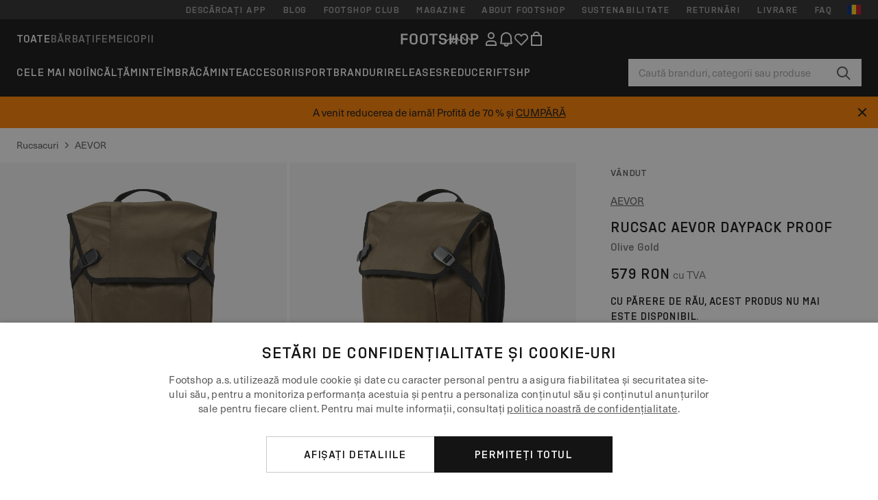

--- FILE ---
content_type: text/html; charset=UTF-8
request_url: https://www.footshop.ro/ro/rucsacuri/285793-aevor-daypack-proof-olive-gold.html
body_size: 55685
content:
<!DOCTYPE html>
<html lang="ro">
<head>
                
    
        <script>
            if ('serviceWorker' in navigator) {
                navigator.serviceWorker?.getRegistrations().then((registrations) => {
                    registrations.forEach((reg) => {
                        if (reg.active?.scriptURL?.includes('sw-fs.es6.js')) {
                            reg.unregister().then((success) => {
                                if (success) {
                                    window.location.reload();
                                }
                            });
                        }
                    });
                });
            }
        </script>
    

                
            <script>
                LUX=function(){function n(){return Date.now?Date.now():+new Date}var r,e=n(),t=window.performance||{},a=t.timing||{navigationStart:(null===(r=window.LUX)||void 0===r?void 0:r.ns)||e};function o(){return t.now?(r=t.now(),Math.floor(r)):n()-a.navigationStart;var r}(LUX=window.LUX||{}).ac=[],LUX.addData=function(n,r){return LUX.cmd(["addData",n,r])},LUX.cmd=function(n){return LUX.ac.push(n)},LUX.getDebug=function(){return[[e,0,[]]]},LUX.init=function(){return LUX.cmd(["init"])},LUX.mark=function(){for(var n=[],r=0;r<arguments.length;r++)n[r]=arguments[r];if(t.mark)return t.mark.apply(t,n);var e=n[0],a=n[1]||{};void 0===a.startTime&&(a.startTime=o());LUX.cmd(["mark",e,a])},LUX.markLoadTime=function(){return LUX.cmd(["markLoadTime",o()])},LUX.measure=function(){for(var n=[],r=0;r<arguments.length;r++)n[r]=arguments[r];if(t.measure)return t.measure.apply(t,n);var e,a=n[0],i=n[1],u=n[2];e="object"==typeof i?n[1]:{start:i,end:u};e.duration||e.end||(e.end=o());LUX.cmd(["measure",a,e])},LUX.send=function(){return LUX.cmd(["send"])},LUX.ns=e;var i=LUX;if(window.LUX_ae=[],window.addEventListener("error",(function(n){window.LUX_ae.push(n)})),window.LUX_al=[],"function"==typeof PerformanceObserver&&"function"==typeof PerformanceLongTaskTiming){var u=new PerformanceObserver((function(n){for(var r=n.getEntries(),e=0;e<r.length;e++)window.LUX_al.push(r[e])}));try{u.observe({type:"longtask"})}catch(n){}}return i}();
                LUX.minMeasureTime = 8000;
                LUX.samplerate = 15;

                window.addEventListener('CookiebotOnAccept', function () {
                    if (window.Cookiebot.consent.statistics) {
                        var scScript = document.createElement("script");
                        scScript.src = "https://cdn.speedcurve.com/js/lux.js?id=4440732824";
                        scScript.async = true;
                        scScript.crossorigin = "anonymous";
                        document.body.appendChild(scScript);
                    }
                });

                window.addEventListener('CookieScriptCategory-performance', function () {
                    var scScript = document.createElement("script");
                    scScript.src = "https://cdn.speedcurve.com/js/lux.js?id=4440732824";
                    scScript.async = true;
                    scScript.crossorigin = "anonymous";
                    document.body.appendChild(scScript);
                });
            </script>
        
        <script>
            LUX?.addData('web_view', 0);
        </script>
    
            <meta name="apple-itunes-app" content="app-id=1667088153">
    
        <meta charset="utf-8"/>
    <title>Rucsacuri AEVOR Daypack Proof Olive Gold (AVR-BPW-001-20093) | Footshop</title>
    <meta name="viewport" id="fsViewport" content="width=device-width, initial-scale=1, maximum-scale=5"/>
            <meta name="description" content="AEVOR Daypack Proof Olive Gold la preț atractiv 579 Lei disponibilitate imediată disponibil doar pe Footshop.ro/ro/!"/>
            <meta name="apple-mobile-web-app-capable" content="yes"/>
                <meta name="robots" content="index,follow"/>
    
    <script>var dataLayer = dataLayer || [];(function () {if (typeof Intl !== 'undefined' && Intl.hasOwnProperty('PluralRules')) {return;}var url = 'https://polyfill.io/v3/polyfill.min.js?features=Intl.~locale.ro';var script = document.createElement('script');script.src = url;script.async = false;script.type = 'text/javascript';document.getElementsByTagName('head')[0].appendChild(script);})();window.dist_webpack_uri = "https://static.ftshp.digital/themes/default-bootstrap/dist/webpack/";</script>

            <link rel="preconnect" href="https://static.ftshp.digital" crossorigin>
<link rel="preconnect" href="https://use.typekit.net" crossorigin>
<link rel="preconnect" href="https://p.typekit.net" crossorigin>
    
        

    
            <link rel="preload" href="https://static.ftshp.digital/themes/default-bootstrap/fonts/foot-medium.woff2" as="font" type="font/woff2" crossorigin><style>@font-face {font-family: 'foot';src: url('https://static.ftshp.digital/themes/default-bootstrap/fonts/foot-medium.woff2') format('woff2'),url('https://static.ftshp.digital/themes/default-bootstrap/fonts/foot-medium.woff') format('woff');font-weight: 500;font-style: normal;font-display: fallback;}:root {--font-family-accent: 'foot', 'neue-haas-unica', -apple-system, BlinkMacSystemFont, "Segoe UI", "Roboto", "Oxygen", "Ubuntu", "Helvetica Neue", Arial, sans-serif;--font-family-base: 'neue-haas-unica', -apple-system, BlinkMacSystemFont, "Segoe UI", "Roboto", "Oxygen", "Ubuntu", "Helvetica Neue", Arial, sans-serif;}</style>
        
        <script>
            (function (d) {
                var config = {kitId: 'hnc4kin',scriptTimeout: 3000,async: true},h = d.documentElement,t = setTimeout(function () {h.className = h.className.replace(/\bwf-loading\b/g, '') + ' wf-inactive';}, config.scriptTimeout),tk = d.createElement("script"),f = false,s = d.getElementsByTagName("script")[0],a;
                h.className += " wf-loading";tk.src = 'https://use.typekit.net/' + config.kitId + '.js';tk.async = true;
                tk.onload = tk.onreadystatechange = function () {a = this.readyState;if (f || a && a !== 'complete' && a !== 'loaded') {return;}f = true;clearTimeout(t);try {Typekit.load(config);} catch (e) {}};
                s.parentNode.insertBefore(tk, s);
            })(document);
        </script>
    

            <script>(function (w, d) {var fallbackListener = true;w.addEventListener('DOMContentLoaded', bindCritCssFallback);w._fs_critCssLoad = function (link) {link.onload = null;link.rel = 'stylesheet';if (!fallbackListener) {return;}w.removeEventListener('DOMContentLoaded', bindCritCssFallback);fallbackListener = false;};function bindCritCssFallback() {d.querySelectorAll('[rel=preload][as=style][data-critical]').forEach(function (link) {w._fs_critCssLoad(link);});}})(window, document);</script><script type="application/ld+json">{"@context": "https://schema.org","@type": "WebSite","url": "https://www.footshop.ro/ro/","potentialAction": {"@type": "SearchAction","target": "https://www.footshop.ro/ro/search?search_query={search_query}","query-input": "required name=search_query"}}</script>



    
        

    
        

    
        

    
        

    
        

    
        

            <style>.Collapsible_body_3NBIi{transition:max-height .3s;overflow:hidden}.Icon_icon_1eZny{--iconSize:22px;display:block;flex-shrink:0;width:var(--iconSize);height:var(--iconSize)}.Icon_icon_1eZny svg{display:block;width:100%;height:100%;fill:currentColor}.Icon_icon_1eZny.Icon_small_2uT4t{--iconSize:14px}.Icon_icon_1eZny.Icon_medium_1usJe{--iconSize:28px}.Icon_icon_1eZny.Icon_large_rpIsM{--iconSize:50px}.Icon_icon_1eZny.Icon_inline_1wiwj{display:inline-block;vertical-align:bottom}.AccordionItem_wrapper_1PJWg.AccordionItem_default_zIqA3:last-of-type{border-bottom:1px solid #e6e6e6}.AccordionItem_body_1koDg{padding-bottom:20px}.AccordionItem_header_2d3LJ.AccordionItem_default_zIqA3{border-top:1px solid #e6e6e6}.AccordionItem_headerInner_3bNLI{--spacing:12px;display:flex;align-items:center;margin-left:calc(var(--spacing)*-1);margin-right:calc(var(--spacing)*-1);padding:15px var(--spacing);font-family:var(--font-family-accent);text-transform:var(--text-transform)}@media only screen and (min-width:769px){.AccordionItem_headerInner_3bNLI{--spacing:24px}}@media only screen and (min-width:991px){.AccordionItem_headerInner_3bNLI{--spacing:0}}.AccordionItem_headerLabel_3P8-d{flex:1}.AccordionItem_header_2d3LJ.AccordionItem_default_zIqA3 .AccordionItem_headerLabel_3P8-d{margin-right:12px;color:var(--color-typo-accent)}.AccordionItem_header_2d3LJ.AccordionItem_headerLineMiddle_2oLzG .AccordionItem_headerLabel_3P8-d{position:relative;display:flex;align-items:center;font-size:1.375rem;line-height:1.2727}@media only screen and (min-width:991px){.AccordionItem_header_2d3LJ.AccordionItem_headerLineMiddle_2oLzG .AccordionItem_headerLabel_3P8-d{font-size:1.5rem;line-height:1.25}}.AccordionItem_header_2d3LJ.AccordionItem_headerLineMiddle_2oLzG .AccordionItem_headerLabel_3P8-d:after{content:"";height:1px;width:100%;margin:0 30px;background-color:currentColor}.AccordionItem_headerIcon_1N9kb{flex:none;width:22px;height:22px;transition:transform .3s}.AccordionItem_headerIcon_1N9kb.AccordionItem_isExpanded_3rG7W{transform:rotate(180deg)}.AccordionItem_headerIcon_1N9kb svg{fill:currentColor}.Avatar_avatar_oiPSI{padding-top:10px}.Avatar_avatarMediaAlign_YPz5u{align-items:center}.Avatar_avatarImageWrapper_2blMU{display:flex;justify-content:center}.Avatar_avatarImage_3TVLE{width:32px;height:32px;border-radius:50%;object-fit:cover;aspect-ratio:1}.Avatar_username_pEXMr{margin:0;padding:0;font-family:var(--font-family-accent);font-weight:500;white-space:nowrap;overflow:hidden;text-overflow:ellipsis;max-width:200px}.Avatar_username_pEXMr.Avatar_usernameLight_3cPRt{color:#fff}.Avatar_username_pEXMr.Avatar_usernameDark_3jXem{color:var(--color-typo-accent)}.Heading_heading_1dtHt{margin:0;text-transform:var(--text-transform)}.Heading_heading_1dtHt.Heading_inherit_2pzfx{color:inherit}.Heading_heading_1dtHt.Heading_center_2suB5{text-align:center}.Heading_heading_1dtHt.Heading_right_1jsuG{text-align:right}.Heading_heading_1dtHt.Heading_margin_Zz8sK{margin-bottom:15px}.Heading_heading_1dtHt.Heading_marginSmall_3q2Hd{margin-bottom:10px}@media only screen and (min-width:769px){.Heading_withLinkWrapper_3jshm{display:flex;align-items:baseline;justify-content:space-between;gap:15px}}.Heading_withLinkWrapper_3jshm.Heading_margin_Zz8sK{margin-bottom:15px}button.Link_link_2imKr{-webkit-appearance:none;background:none;cursor:pointer;height:auto;padding:0;border:none}.Link_link_2imKr{color:var(--color-typo-accent);text-decoration:underline;font-family:var(--font-family-accent)}.Link_link_2imKr:hover{color:var(--color-typo-accent);text-decoration:none}.Link_link_2imKr.Link_simple_1wBgg{color:var(--color-typo-base);font-family:var(--font-family-base)}.Link_link_2imKr.Link_bold_1H4kf{font-weight:var(--font-weight-accent)}.Link_link_2imKr.Link_small_26ejO{font-size:.875rem;line-height:1.4286}.Link_link_2imKr.Link_uppercase_1pPXw{text-transform:var(--text-transform)}.Link_link_2imKr.Link_light_kK6Dj{color:#fff}.Link_link_2imKr.Link_gray_3vv-u{color:var(--color-typo-minor)}.Link_link_2imKr.Link_noUnderline_1GWwa{text-decoration:none}.Link_link_2imKr.Link_noUnderline_1GWwa:focus,.Link_link_2imKr.Link_noUnderline_1GWwa:hover{text-decoration:underline}.Link_link_2imKr.Link_hasHitArea_QYnZR{padding-top:4px;padding-bottom:4px}.Spinner_wrapper_yB8fX{font-size:0;line-height:0;overflow:hidden;text-align:center;vertical-align:middle}.Spinner_spinner_3opjr{animation:Spinner_rotate_1VLwi .5s linear infinite;vertical-align:middle}@keyframes Spinner_rotate_1VLwi{0%{transform:rotate(0deg)}to{transform:rotate(1turn)}}.Button_button_3Q-lF{--minHeight:50px;--minWidth:240px;--lineHeightPx:22px;-webkit-appearance:none;display:block;background:none;cursor:pointer;height:auto;margin:0;padding:0;border:0;outline:none;display:inline-flex;align-items:center;justify-content:center;min-width:var(--minWidth);min-height:var(--minHeight);padding:calc(var(--minHeight)/2 - var(--lineHeightPx)/2 - var(--border)) 15px;border:var(--border) solid;border-radius:var(--border-radius-base);font-family:var(--font-family-accent);font-size:.9375rem;line-height:1.4667;font-weight:var(--font-weight-accent);text-transform:var(--text-transform);transition:background-color .3s,border-color .3s}@media only screen and (min-width:991px){.Button_button_3Q-lF{--minHeight:40px}}a.Button_button_3Q-lF{text-decoration:none}.Button_button_3Q-lF:disabled{cursor:not-allowed}.Button_button_3Q-lF.Button_hasLeftIcon_TT0np:after,.Button_button_3Q-lF.Button_hasRightIcon_3EWu6:before,.Button_button_3Q-lF.Button_pseudoIcon_3UMXE{content:"";display:block;width:22px;height:22px}.Button_button_3Q-lF.Button_hasLeftIcon_TT0np:after{margin-left:8px}.Button_button_3Q-lF.Button_hasRightIcon_3EWu6:before{margin-right:8px}.Button_button_3Q-lF.Button_spaceBetween_3-uAP{justify-content:space-between}.Button_icon_TdZ70{pointer-events:none}.Button_icon_TdZ70 svg{display:block;width:22px;height:22px;fill:currentColor}.Button_icon_TdZ70.Button_leftIcon_1MabP{margin-right:8px}.Button_icon_TdZ70.Button_rightIcon_1xSXp{margin-left:8px}.Button_customContentWrapper_1A8eE{flex:1}.ButtonBar_buttonBar_E7Ffs{display:flex;gap:10px}.ButtonBar_buttonBar_E7Ffs.ButtonBar_columnCenter_1eI3I,.ButtonBar_buttonBar_E7Ffs.ButtonBar_columnFullWidth_xZDYs{flex-direction:column}.ButtonBar_buttonBar_E7Ffs.ButtonBar_columnFullWidth_xZDYs{width:100%}.ButtonBar_buttonBar_E7Ffs.ButtonBar_columnFullWidth_xZDYs button{min-width:auto}.ButtonBar_buttonBar_E7Ffs.ButtonBar_columnCenter_1eI3I{align-items:center}.ButtonBar_buttonBar_E7Ffs.ButtonBar_rowLeft_eQoMp,.ButtonBar_buttonBar_E7Ffs.ButtonBar_rowRight_dYnFg,.ButtonBar_buttonBar_E7Ffs.ButtonBar_rowSpaceBetween_2aeQt{flex-direction:row}.ButtonBar_buttonBar_E7Ffs.ButtonBar_rowRight_dYnFg{justify-content:flex-end}.ButtonBar_buttonBar_E7Ffs.ButtonBar_rowSpaceBetween_2aeQt{justify-content:space-between}.ButtonBar_buttonBar_E7Ffs.ButtonBar_rowStretch_Snv3z{flex-direction:row}.ButtonBar_buttonBar_E7Ffs.ButtonBar_rowStretch_Snv3z>:first-child{flex:auto}.ButtonBar_buttonBar_E7Ffs.ButtonBar_rowStretch_Snv3z>*+*{margin-left:2px}.ButtonBar_buttonBar_E7Ffs.ButtonBar_reverse_1MTMO.ButtonBar_rowLeft_eQoMp,.ButtonBar_buttonBar_E7Ffs.ButtonBar_reverse_1MTMO.ButtonBar_rowRight_dYnFg,.ButtonBar_buttonBar_E7Ffs.ButtonBar_reverse_1MTMO.ButtonBar_rowSpaceBetween_2aeQt{flex-direction:row-reverse}.ButtonBar_buttonBar_E7Ffs.ButtonBar_reverse_1MTMO.ButtonBar_columnCenter_1eI3I,.ButtonBar_buttonBar_E7Ffs.ButtonBar_reverse_1MTMO.ButtonBar_columnFullWidth_xZDYs{flex-direction:column-reverse}.IconButton_iconButton_1E_1G{--iconBtnSize:46px;-webkit-appearance:none;display:block;background:none;cursor:pointer;height:auto;margin:0;padding:0;border:0;outline:none;display:inline-flex;align-items:center;justify-content:center;width:var(--iconBtnSize);height:var(--iconBtnSize);border-radius:50%;color:inherit;transition-duration:.3s;transition-property:background-color,color}.ControlButton_control_1Dkdq{--minHeight:0;--minWidth:0;--border:1px;--vertical-padding:15px;--horizontal-padding:10px;padding:var(--vertical-padding) var(--horizontal-padding);border-color:#c8c8c8;background-color:#fff;font-family:var(--font-family-base);text-transform:none;font-weight:400;color:var(--color-typo-base)}.ControlButton_control_1Dkdq.ControlButton_large_1_j4o{--vertical-padding:15px;--horizontal-padding:15px}.ControlButton_control_1Dkdq.ControlButton_base_1uzSY{--vertical-padding:10px;min-width:44px}.ControlButton_control_1Dkdq.ControlButton_small_1AIno{--vertical-padding:5px;--horizontal-padding:10px;font-size:.8125rem;line-height:1.5385}.ControlButton_control_1Dkdq:focus,.ControlButton_control_1Dkdq:hover{border-color:#141414;color:var(--color-typo-accent)}.ControlButton_control_1Dkdq.ControlButton_selected_1Dx_V{position:relative;color:var(--color-typo-accent);font-weight:var(--font-weight-accent)}.ControlButton_control_1Dkdq.ControlButton_selected_1Dx_V:after{content:"";position:absolute;inset:calc(var(--border)*-1);border:2px solid var(--color-typo-accent);pointer-events:none}.ControlButton_control_1Dkdq.ControlButton_cta_1DsIF{background-color:var(--color-typo-accent);border-color:var(--color-typo-accent);color:#fff}.ControlButton_control_1Dkdq.ControlButton_cta_1DsIF:focus,.ControlButton_control_1Dkdq.ControlButton_cta_1DsIF:hover{background-color:var(--color-typo-base)}.Dropdown_dropdown_1ANMw{margin:0 auto 15px;max-width:320px;position:relative;text-align:left;z-index:1}.Dropdown_dropdown_1ANMw.Dropdown_fullWidth_1OfGF{max-width:none;width:100%}.Dropdown_dropdown_1ANMw .Dropdown_activeItem_1ZBub{background-color:#fff;display:block;line-height:42px;margin-bottom:0;padding:0 30px 0 15px;position:relative;cursor:pointer;font-size:16px;border-radius:var(--border-radius-base)}.Dropdown_dropdown_1ANMw .Dropdown_activeItem_1ZBub .Dropdown_arrowDown_2l9BW{position:absolute;right:10px;top:50%;transform:translateY(-50%) rotate(0deg);transition:all .5s;fill:#141414}.Dropdown_content_2WUT0.Dropdown_outlined_rwYtW .Dropdown_activeItem_1ZBub,.Dropdown_content_2WUT0.Dropdown_outlined_rwYtW .Dropdown_dropdownContent_mrld7{border:1px solid #c8c8c8;transition:border-color .3s}.Dropdown_content_2WUT0.Dropdown_outlined_rwYtW .Dropdown_activeItem_1ZBub{line-height:50px;overflow:hidden;text-overflow:ellipsis;white-space:nowrap}.Dropdown_content_2WUT0.Dropdown_outlined_rwYtW .Dropdown_activeItem_1ZBub .Dropdown_arrowDown_2l9BW{fill:var(--color-typo-accent)}@media only screen and (min-width:991px){.Dropdown_content_2WUT0.Dropdown_outlined_rwYtW .Dropdown_activeItem_1ZBub,.Dropdown_content_2WUT0.Dropdown_outlined_rwYtW .Dropdown_item_3p7pi{line-height:40px}}.Checkbox_checkbox_aOsMM label{display:flex;cursor:pointer}.Checkbox_checkbox_aOsMM input{display:none}.Checkbox_tick_3rzHE{flex:none;display:flex;align-items:center;justify-content:center;width:20px;height:20px;margin:1px;border:1px solid #c8c8c8;transition:background-color .3s,border .3s}input:checked+.Checkbox_tick_3rzHE,label:hover .Checkbox_tick_3rzHE{border-color:var(--color-typo-accent)}input:checked+.Checkbox_tick_3rzHE{background-color:var(--color-typo-accent)}input:disabled+.Checkbox_tick_3rzHE{background-color:#f2f2f2;border-color:#e6e6e6}.Checkbox_tick_3rzHE.Checkbox_radio_3Qaxa{border-radius:50%}input:checked+.Checkbox_tick_3rzHE.Checkbox_radio_3Qaxa{background-color:#fff;border-width:7px}.Checkbox_tick_3rzHE.Checkbox_error_17vNJ{border-color:#e00600}input:checked+.Checkbox_tick_3rzHE .Checkbox_icon_1D0N8{display:block;width:12px;height:6px;margin-top:-3px;border-left:2px solid #fff;border-bottom:2px solid #fff;border-right-color:#fff;border-top-color:#fff;transform:rotate(-45deg)}.Checkbox_label_25oCH{flex:1;margin-left:10px;line-height:22px;color:var(--color-typo-base)}.Background_wrapper_2ddIy{animation-duration:1.5s;animation-fill-mode:forwards;animation-iteration-count:infinite;animation-name:Background_placeholderShimmer_3wPa7;animation-timing-function:linear;background:#f8f8f8;background-image:linear-gradient(90deg,#f8f8f8 0,#edeef1 20%,#f8f8f8 40%,#f8f8f8);background-repeat:no-repeat;background-size:800px 100%;bottom:0;left:0;position:absolute;right:0;top:0}.Background_wrapper_2ddIy.Background_dark_1RNei{background-color:#141414;background-image:linear-gradient(90deg,#141414 0,#141414 20%,#141414 40%,#141414)}@keyframes Background_placeholderShimmer_3wPa7{0%{background-position:-1000px 0}to{background-position:1000px 0}}.Line_wrapper_2lYI6{position:relative}.Line_wrapper_2lYI6+.Line_wrapper_2lYI6{margin-top:5px}@media only screen and (min-width:769px){.Line_wrapper_2lYI6+.Line_wrapper_2lYI6{margin-top:10px}}.TallCard_anchor_3c_dP{display:block;text-decoration:none}.TallCard_anchor_3c_dP:hover{text-decoration:underline}.TallCard_anchor_3c_dP:hover.TallCard_light_1eAAe{color:#fff}.TallCard_anchor_3c_dP:hover.TallCard_dark_2P4As{color:#000}.TallCard_image_1yHkh{display:block;width:100%;object-fit:cover;aspect-ratio:3/4;border-radius:var(--border-radius-base)}.HorizontalList_wrapper_35ZDh{position:relative;width:100%;overflow:hidden}.HorizontalList_wrapper_35ZDh.HorizontalList_gradient_1niv1:after,.HorizontalList_wrapper_35ZDh.HorizontalList_gradient_1niv1:before{content:"";position:absolute;top:0;z-index:1;width:100px;height:100%;opacity:0;pointer-events:none}.HorizontalList_wrapper_35ZDh.HorizontalList_gradient_1niv1:before{left:0;background-image:linear-gradient(270deg,transparent,var(--gradient-color,#fff))}.HorizontalList_wrapper_35ZDh.HorizontalList_gradient_1niv1:after{right:0;background-image:linear-gradient(90deg,transparent,var(--gradient-color,#fff))}.HorizontalList_wrapper_35ZDh.HorizontalList_isLeftGradientVisible_2zox9:before,.HorizontalList_wrapper_35ZDh.HorizontalList_isRightGradientVisible_29E-H:after{opacity:1}.HorizontalList_grid_2OjuH{display:grid;grid-auto-flow:column;grid-auto-columns:var(--itemWidth);width:100%;padding-left:12px;padding-right:12px;pointer-events:all;overflow-x:auto;-ms-overflow-style:none;scrollbar-width:none}@media only screen and (min-width:769px){.HorizontalList_grid_2OjuH{padding-left:24px;padding-right:24px}}@media only screen and (min-width:1701px){.HorizontalList_grid_2OjuH:not(.HorizontalList_sideSpaceForce_16BuC){padding-left:0;padding-right:0}}.HorizontalList_grid_2OjuH::-webkit-scrollbar{display:none}.HorizontalList_grid_2OjuH.HorizontalList_oneInView_1Bl96{--itemWidth:62%}@media only screen and (min-width:561px){.HorizontalList_grid_2OjuH.HorizontalList_oneInView_1Bl96{--itemWidth:65%}}.HorizontalList_grid_2OjuH.HorizontalList_twoInView_FNTEJ{--itemWidth:45%}@media only screen and (min-width:561px){.HorizontalList_grid_2OjuH.HorizontalList_twoInView_FNTEJ{--itemWidth:47.5%}}.HorizontalList_grid_2OjuH.HorizontalList_threeInView_2GyHt{--itemWidth:28%}.HorizontalList_grid_2OjuH.HorizontalList_fourInView_3FMrD{--itemWidth:22%}.HorizontalList_grid_2OjuH.HorizontalList_fiveInView_2Waah{--itemWidth:18%}.HorizontalList_grid_2OjuH.HorizontalList_eightInView_2HRMQ{--itemWidth:11%}.HorizontalList_grid_2OjuH.HorizontalList_auto_1Ednj{--itemWidth:max-content;scrollbar-width:none}.HorizontalList_grid_2OjuH.HorizontalList_auto_1Ednj::-webkit-scrollbar{display:none}.HorizontalList_grid_2OjuH.HorizontalList_withoutGap_2q6Nv{gap:10px}.HorizontalList_grid_2OjuH.HorizontalList_withoutLeftSideSpace_2eSFh{padding-left:0}.HorizontalList_arrow_mu2K6{position:absolute;top:50%;z-index:2;padding:5px;border-radius:var(--border-radius-base);border:1px solid var(--color-typo-base);background-color:#fff;color:var(--color-typo-base);transform:translateY(-50%);transition:color .3s,border-color .3s}.HorizontalList_arrow_mu2K6.HorizontalList_prev_3kB28{left:12px}@media only screen and (min-width:561px){.HorizontalList_arrow_mu2K6.HorizontalList_prev_3kB28{left:24px}}@media only screen and (min-width:1701px){.HorizontalList_arrow_mu2K6.HorizontalList_prev_3kB28{left:0}}.HorizontalList_arrow_mu2K6.HorizontalList_next_nwzEY{right:12px}@media only screen and (min-width:561px){.HorizontalList_arrow_mu2K6.HorizontalList_next_nwzEY{right:24px}}@media only screen and (min-width:1701px){.HorizontalList_arrow_mu2K6.HorizontalList_next_nwzEY{right:0}}.HorizontalList_arrow_mu2K6:hover{border-color:var(--color-typo-accent);color:var(--color-typo-accent)}.BaseContainer_wrapper_a2vvb{padding-left:12px;padding-right:12px}@media only screen and (min-width:769px){.BaseContainer_wrapper_a2vvb{padding-left:24px;padding-right:24px}}@media only screen and (min-width:1701px){.BaseContainer_wrapper_a2vvb{padding-left:0;padding-right:0}}.Box_wrapper_1IRhW{position:relative}.Box_container_2x5Rx,.Box_content_CAuvl,.Box_image_3ImFu{position:absolute;top:0;bottom:0;left:0;right:0;overflow:hidden}.Box_image_3ImFu{width:100%;height:100%;object-fit:cover;background-color:#f8f8f8}.FullSizeContainer_wrapper_YAFac{width:100%;height:100%;left:0;position:absolute;top:0}.PageContainer_fullWrapper_1mC_U{display:flow-root;width:100%;background-color:var(--backgroundColor)}.PageContainer_wrapper_Isqhi{max-width:1700px;margin-left:auto;margin-right:auto}.Section_wrapper_1PAlW{margin-top:40px;margin-bottom:40px}@media only screen and (min-width:769px){.Section_wrapper_1PAlW{margin-top:60px;margin-bottom:60px}}@media only screen and (min-width:769px){.Section_wrapper_1PAlW.Section_large_dfJjE{margin-top:80px;margin-bottom:80px}}.Section_wrapper_1PAlW.Section_wide_2UCa-{width:100%}.Section_wrapper_1PAlW.Section_disableSpacingTop_3FsL6{margin-top:0}.StripeContainer_wrapper_3QIBY>*{display:block}.StripeContainer_wrapper_3QIBY>*+*{margin-top:10px}@media only screen and (min-width:769px){.StripeContainer_wrapper_3QIBY{display:flex;flex-flow:row nowrap;justify-content:space-between;gap:15px}.StripeContainer_wrapper_3QIBY>*{flex:.5}.StripeContainer_wrapper_3QIBY>*+*{margin-top:0}}.TextContainer_wrapper_1LGnR{max-width:100ch}.BoxRatio_wrapper_1HVuG{position:relative;padding-top:100%}@media only screen and (min-width:769px){.BoxRatio_wrapper_1HVuG{padding-top:75%}}.BoxSquare_wrapper_3KWQm{position:relative;padding-top:100%}.Product_info_2BgOv{padding:10px 0}.ProductCarousel_item_1ww_8{padding:8px}.ProductCarousel_wrapper_2PAka{margin:auto;max-width:1320px}.ProductList_item_21-w4{display:inline-block;min-width:155px;padding:4px;white-space:normal;width:48%}.ProductList_bulky_20FnV .ProductList_item_21-w4{min-width:275px;width:80%}.ProductList_swipeMix_h_ISA .ProductList_item_21-w4{min-width:79%}.ProductList_medium_1_MZO .ProductList_item_21-w4{min-width:auto;width:33.33%}@media only screen and (min-width:769px){.ProductList_item_21-w4{width:25%}.ProductList_bulky_20FnV .ProductList_item_21-w4{width:40%}.ProductList_medium_1_MZO .ProductList_item_21-w4{width:33.33%}.ProductList_swipeMix_h_ISA .ProductList_item_21-w4{padding:8px;min-width:0;width:100%}}.ProductList_wrapper_3iPwh{margin:auto;max-width:1320px;padding:0 15px;overflow-x:auto;overflow-y:hidden;white-space:nowrap;-webkit-overflow-scrolling:touch}.ProductList_swipeMix_h_ISA{display:flex;flex:1;padding:0;max-width:none}.FilterBar_mobileFilters_2J4Ei{padding:24px 0 20px}.FilterBar_mobileFilters_2J4Ei:after{clear:both;content:"";display:table}.FilterBar_mobileFilters_2J4Ei .FilterBar_buttonPlaceholder_x4F1P{height:50px;width:100%}.FilterBar_mobileFilters_2J4Ei .FilterBar_button_82R9M{background-color:#fff;color:var(--color-typo-accent);border:2px solid var(--color-typo-accent);display:block;padding:12px 60px 12px 15px;position:relative;text-transform:uppercase;z-index:1;font-family:var(--font-family-accent)}.FilterBar_mobileFilters_2J4Ei .FilterBar_button_82R9M .FilterBar_count_JxDqb{background-color:var(--color-typo-accent);color:#fff;display:inline-block;position:absolute;right:40px;text-align:center;top:50%;transform:translateY(-50%);width:22px}.FilterBar_mobileFilters_2J4Ei .FilterBar_button_82R9M svg{position:absolute;right:10px;top:13px;width:24px;height:24px;fill:var(--color-typo-accent)}.FilterBar_mobileFilters_2J4Ei .FilterBar_button_82R9M.FilterBar_pinned_2KPgS{position:fixed;top:45px;left:0;right:0;z-index:4;animation:FilterBar_fadeIn_1nBrx .3s}.FilterBar_mobileFilters_2J4Ei .FilterBar_sorting_3khWI{margin:10px 0 0;max-width:none}@media only screen and (min-width:769px){.FilterBar_mobileFilters_2J4Ei{padding:30px 8px 22px}.FilterBar_mobileFilters_2J4Ei .FilterBar_sorting_3khWI{margin-top:0;margin-left:15px}}.FilterBar_pinnedButton_3b7C4{position:fixed;top:50px;left:0;right:0;z-index:4;background-color:#fff;animation:FilterBar_fadeIn_1nBrx .3s}.FilterBar_buttonInner_1Dl-I{display:flex;align-items:center}.FilterBar_productsCount_pl6Dl{font-family:var(--font-family-base);font-weight:400;color:#aaa;padding-left:10px}.FilterBar_filtersCount_MsAYe{flex:none;display:block;min-width:22px;margin-left:auto;background-color:#fff;color:var(--color-typo-accent);margin-right:10px}.FilterBar_pinnedButton_3b7C4 .FilterBar_filtersCount_MsAYe{background-color:var(--color-typo-accent);color:#fff}.ChatWithUs_wrapper_2DWFG{position:fixed;bottom:18px;right:18px;z-index:1080}.ChatWithUs_button_2QI2w{display:flex;align-items:center;justify-content:center;width:60px;height:60px;border:0;border-radius:50%;background-color:var(--color-chatbot-bg);cursor:pointer}@media only screen and (min-width:769px){.ChatWithUs_button_2QI2w{z-index:18}}.h0,.h1,.h2,.h3,.h4,.h5,.h6,h1,h2,h3,h4,h5,h6{font-family:var(--font-family-accent);font-weight:var(--font-weight-accent);color:var(--color-typo-accent)}.h0{font-size:2rem;line-height:1.25}@media only screen and (min-width:991px){.h0{font-size:2.625rem;line-height:1.1905}}.h1,h1{font-size:1.75rem;line-height:1.2143}@media only screen and (min-width:991px){.h1,h1{font-size:2rem;line-height:1.25}}.h2,h2{font-size:1.375rem;line-height:1.2727}@media only screen and (min-width:991px){.h2,h2{font-size:1.5rem;line-height:1.25}}.h3,h3{font-size:1.25rem;line-height:1.3}.h4,h4{font-size:1.125rem;line-height:1.3333}.h5,.h6,h5,h6{font-size:.9375rem;line-height:1.4667}a{color:var(--color-typo-base);text-decoration:underline;transition:color .3s}a:hover{text-decoration:none}p{margin-bottom:15px}b,strong{font-weight:var(--font-weight-accent)}.fs-p-r{position:relative}.fs-mt-xsmall{margin-top:5px}.fs-mt-small{margin-top:10px}.fs-mt-base{margin-top:15px}.fs-mt-large{margin-top:30px}.fs-mb-base{margin-bottom:15px}.fs-mb-large{margin-bottom:30px}.fs-ta-center{text-align:center}._vihi{position:absolute;top:-9999px;left:-9999px;bottom:auto;right:auto;height:0;width:0;visibility:hidden}body,html{min-height:100%}body{margin:0;padding-top:45px;background-color:var(--color-layout-bg);font-family:var(--font-family-base);font-size:.9375rem;line-height:1.4667;color:var(--color-typo-base);overflow-x:hidden}body *{box-sizing:border-box}@media only screen and (min-width:991px){body,body[class]{padding-top:0}}body.lang_el *{text-transform:none!important}img{max-width:100%}.grecaptcha-badge{visibility:hidden}.is-ios *{cursor:pointer}.wrapper,.wrapper--bigger{clear:both;display:block;margin:0 auto;max-width:950px;padding-left:15px;padding-right:15px}.wrapper--bigger:after,.wrapper:after{clear:both;content:"";display:table}@media only screen and (min-width:769px){.wrapper,.wrapper--bigger{padding-left:0;padding-right:0}}.wrapper--bigger{max-width:1320px}button,input,select,textarea{background:#fff;border:none;color:var(--color-typo-base);font-family:var(--font-family-base);font-size:.9375rem;line-height:1.4667;outline:none;padding:5px 1em;transition:border-color .3s,box-shadow .3s;-webkit-appearance:none}button{cursor:pointer}input[disabled]{color:#d0d0d0;cursor:default}input,select{height:32px}table{border-collapse:collapse;display:block;height:100%;overflow-x:auto;width:100%}table td,table th{padding:10px}table.bordered td,table.bordered th{border:1px solid #aaa}table.dark .price{font-size:1em;font-weight:400}table.dark thead th{background-color:#5a5a5a;color:#fff;font-size:14px;padding:15px 10px;text-transform:uppercase}table.dark tbody td{background-color:#f2f2f2;padding:20px 5px}table.gray tfoot td{background-color:initial}table.gray tfoot tr{border-color:transparent}table.gray thead th{color:#aaa;font-size:14px;padding-bottom:10px;text-transform:uppercase}table.gray td{background-color:#f2f2f2}table.ordered-products .price,table.ordered-products tfoot{text-align:right!important}table.thin td{padding:5px}table.vertical-slim td{padding:1px 7px}@media only screen and (min-width:769px){table{display:table}table.dark td{border:none!important}table.gray tr{border-bottom:10px solid #fff}}table .responsive-table{width:100%;overflow-x:auto;margin-bottom:2em}table .responsive-table table{margin-bottom:0}.appear100-enter{max-height:0}.appear100-enter-active{max-height:100px;transition:all .7s linear}.appear100-exit{max-height:100px}.appear100-exit-active{max-height:0;transition:all .7s cubic-bezier(0,0,0,1)}.fade-enter{opacity:.01}.fade-enter-active{opacity:1;transition:.5s}.fade-exit{opacity:1}.fade-exit-active{opacity:.01;transition:.5s}.fastFade-enter{opacity:.01}.fastFade-enter-active{opacity:1;transition:.15s}.fastFade-exit{opacity:1}.fastFade-exit-active{opacity:.01;transition:.15s}.mediumFade-enter{opacity:.01}.mediumFade-enter-active{opacity:1;transition:.3s}.mediumFade-exit{opacity:1}.mediumFade-exit-active{opacity:.01;transition:.3s}.slideLeft-enter{transform:translateX(-100%)}.slideLeft-enter-active{transform:translateX(0);transition:.3s}.slideLeft-exit{transform:translateX(0)}.slideLeft-exit-active{transform:translateX(-100%);transition:.3s}.slideRight-enter{transform:translateX(100%)}.slideRight-enter-active{transform:translateX(0);transition:.3s}.slideRight-exit{transform:translateX(0)}.slideRight-exit-active{transform:translateX(100%);transition:.3s}.slideDown{will-change:transform}.slideDown-enter{transform:translateY(100%)}.slideDown-enter-active{transform:translateY(0);transition:.3s ease-out}.slideDown-exit{transform:translateY(0)}.slideDown-exit-active{transform:translateY(100%);transition:.3s ease-out}.Root_wrapper_3d4VU{padding-top:59px}@media only screen and (min-width:991px){.Root_wrapper_3d4VU{padding-top:0}}.FtshpLogo_logo_4u055{position:relative;display:inline-block;height:50px;overflow:hidden;color:currentColor}.FtshpLogo_logo_4u055 svg{fill:currentColor;padding:0;width:130px;height:50px;vertical-align:top}@media only screen and (max-width:390px){.FtshpLogo_logo_4u055 svg{width:100px}}@media only screen and (max-width:359px){.FtshpLogo_logo_4u055 svg{width:60px}}.FtshpLogo_logo_4u055 svg+svg{position:absolute;top:0;left:0}.QnsLogo_logo_2P5W2{display:flex;align-items:center;justify-content:center;height:50px;color:#0e5542}.QnsLogo_logo_2P5W2 svg{display:block;width:auto;height:24px;fill:currentColor}.CartIcon_cartIcon_2sCfU{position:relative;background:none;padding:0;margin:0;-webkit-appearance:none}.CartIcon_cartIcon_2sCfU svg{fill:currentColor}.UserIcon_userIcon_2Gddg{position:relative}.UserIcon_userIcon_2Gddg>a,.UserIcon_userIcon_2Gddg>button{color:currentColor}.UserIcon_userIcon_2Gddg svg{display:block;fill:currentColor;transition:fill .3s}.UserIcon_iconButton_jdGd4{-webkit-appearance:none;display:block;background:none;cursor:pointer;height:auto;margin:0;padding:0;border:0;outline:none}.UserIcon_userMenu_1Rrn7{position:absolute;top:100%;right:-162px;z-index:1;padding-top:18px;opacity:0;transform:scale(0);transform-origin:calc(100% - 162px) 10px}.UserIcon_userIcon_2Gddg:focus-within .UserIcon_userMenu_1Rrn7,.UserIcon_userIcon_2Gddg:hover .UserIcon_userMenu_1Rrn7{opacity:1;transform:scale(1)}.TopMenu_topLinks_3zLeY{list-style:none;margin:0;padding:0}.TopMenu_topLinks_3zLeY>li{display:inline-block;padding:0;position:relative}.TopMenu_topLinks_3zLeY>li>a,.TopMenu_topLinks_3zLeY>li>span{display:inline-block;padding:4px 12px;font-family:var(--font-family-accent);font-size:.8125rem;line-height:1.5385;text-decoration:none;letter-spacing:.5px;text-transform:var(--text-transform);color:var(--color-header-topbar-text)}.TopMenu_topLinks_3zLeY>li>a:hover{text-decoration:underline}.TopMenu_topLinks_3zLeY>li ul{display:none}.TopMenu_topLinks_3zLeY>li:hover ul{background:#fff;border:1px solid #c8c8c8;display:block;position:absolute;top:100%;left:-5px;z-index:2;margin:0;padding:0;width:250px}.TopMenu_topLinks_3zLeY>li:hover ul li{padding:0;display:block}.TopMenu_topLinks_3zLeY>li:hover ul li a{display:block;padding:9px 14px;white-space:nowrap;width:100%;text-decoration:none;color:var(--color-typo-base)}.TopMenu_topLinks_3zLeY>li:hover ul li a:hover{background-color:#f2f2f2}.CustomerListsIcon_wishIcon_qLX0a{position:relative;display:block;background:none;padding:0;margin:0;-webkit-appearance:none;cursor:pointer}.CustomerListsIcon_wishIcon_qLX0a svg{fill:currentColor}.NotificationsIcon_notificationsIcon_14Rrw{position:relative;background:none;padding:0;margin:0;-webkit-appearance:none;cursor:pointer;height:auto}.NotificationsIcon_notificationsIcon_14Rrw svg{fill:currentColor}.NotificationsArea_wrapper_3PviC{-webkit-overflow-scrolling:touch;background-color:#fff;overflow:hidden;position:fixed;width:100vw;height:100vh;bottom:0;left:0;top:0;z-index:1500}@media only screen and (min-width:769px){.NotificationsArea_wrapper_3PviC{position:absolute;top:100%;right:0;left:auto;bottom:auto;width:370px;height:auto;border:1px solid #c8c8c8}}.MainItem_mainItem_14OoY>a{position:relative;display:block;padding-top:9px;padding-bottom:9px;font-family:var(--font-family-accent);text-transform:var(--text-transform);text-decoration:none;color:currentColor}.MainItem_mainItem_14OoY.MainItem_open_1FxN4,.MainItem_mainItem_14OoY:hover{color:var(--color-header-accent)}.MainItem_mainItem_14OoY.MainItem_open_1FxN4>a:after,.MainItem_mainItem_14OoY:hover>a:after{content:"";position:absolute;inset:auto 0 5px 0;height:2px;background-color:var(--color-header-underline)}.MainItem_child_2v48z{position:absolute;top:100%;left:0;right:0;display:none;border-bottom:1px solid #e6e6e6;background:#fff}.MainItem_open_1FxN4 .MainItem_child_2v48z{display:block}.MainItem_childInner_12fhL{display:flex;justify-content:flex-start;padding:15px 0}.SearchIcon_icon_IyGIr{position:relative;background:none;padding:0;margin:0;cursor:pointer;height:auto;outline:revert}.SearchIcon_icon_IyGIr svg{fill:currentColor}.SuggestionsInput_close_21T9G{cursor:pointer;padding:10px 0 10px 5px;position:absolute;right:48px;top:0;height:40px}.SuggestionsInput_close_21T9G svg{width:22px;height:22px;border-right:1px solid #e6e6e6;box-sizing:initial;fill:currentColor;padding-right:3px}.SuggestionsInput_container_282EN{position:relative;padding-left:0;padding-right:45px;background:#fff;border:var(--border-base);border-radius:var(--border-radius-base);color:var(--color-typo-base)}.SuggestionsInput_container_282EN.SuggestionsInput_focused_1uPNA{padding-right:85px}.SuggestionsInput_input_2-pWv{background:#fff;border:none;border-radius:var(--border-radius-base);color:var(--color-typo-base);font-size:.9375rem;line-height:1.4667;height:40px;margin:0;padding:9px 0 9px 15px;width:100%}.SuggestionsInput_input_2-pWv::-webkit-input-placeholder{color:#aaa}.SuggestionsInput_input_2-pWv:-moz-placeholder,.SuggestionsInput_input_2-pWv::-moz-placeholder{color:#aaa}.SuggestionsInput_input_2-pWv:-ms-input-placeholder{color:#aaa}.DesktopSearch_close_35dTw{position:absolute;top:10px;right:10px;display:inline-block;background-color:initial}.DesktopSearch_close_35dTw svg{fill:#aaa;width:25px;height:25px}.DesktopSearch_container_3tN4k{display:block;opacity:1;transition:opacity .3s}.DesktopSearch_container_3tN4k.DesktopSearch_isHidden_kNe2X{opacity:0;pointer-events:none}.DesktopSearch_container_3tN4k.DesktopSearch_isInvisible_2ehuJ{display:none}@media(max-width:1200px){.DesktopSearch_container_3tN4k.DesktopSearch_hideUntilUltranavSearchBreakpoint_2A2gz{display:none}}.DesktopSearch_iconContainer_261ad{background:none;position:absolute;right:0;top:0;padding:10px 15px 10px 10px;height:40px}.DesktopSearch_iconContainer_261ad svg{width:22px;height:22px;fill:var(--color-typo-base)}.DesktopSearch_results_2y82W{display:flex;flex-direction:column;left:0;position:absolute;top:100%;right:0;height:calc(100vh - 135px)}.DesktopSearch_resultsInner_1syxA{background-color:#fff;border-radius:var(--border-radius-base);box-shadow:0 6px 6px rgba(0,0,0,.1);border:1px solid #e6e6e6}.DesktopSearch_wrapper_H5SZ8{position:relative}.Ultranav_shadeSearch_OCw_V{z-index:1180!important}.Ultranav_shadeTopBar_3GmjJ{z-index:1220!important}.Ultranav_shadeCart_34v2Q{z-index:1300!important}.Ultranav_wrapper_LbsCX{color:var(--color-header-text)}.Ultranav_mainBar_2czAC{position:relative;z-index:1200}.Ultranav_topBar_1pwvG{position:relative;z-index:1240}.Ultranav_top_26znE{position:relative;display:flex;justify-content:flex-end}.Ultranav_top_26znE .Ultranav_shopSwitcher_1xulC{margin-left:10px}.Ultranav_top_26znE .Ultranav_shopSwitcher_1xulC button{width:22px;height:100%}.Ultranav_main_2USx_{position:relative;display:flex;justify-content:space-between;align-items:center;padding-top:4px;padding-bottom:4px}.Ultranav_main_2USx_ .Ultranav_genders_3ZDDX,.Ultranav_main_2USx_ .Ultranav_icons_3cRah{flex:1}.Ultranav_main_2USx_ .Ultranav_genders_3ZDDX ul{display:flex;align-items:center;gap:20px;list-style:none;margin:0;padding:0}.Ultranav_main_2USx_ .Ultranav_genders_3ZDDX ul li>a{position:relative;display:block;padding-top:9px;padding-bottom:9px;font-family:var(--font-family-accent);font-size:.9375rem;line-height:1.4667;color:var(--color-header-accent);text-transform:var(--text-transform);text-decoration:none}.Ultranav_main_2USx_ .Ultranav_genders_3ZDDX ul li>a:not(.Ultranav_active_2T7Re){color:var(--color-header-topbar-text)}.Ultranav_main_2USx_ .Ultranav_genders_3ZDDX ul li>a:not(.Ultranav_active_2T7Re):hover{color:var(--color-header-accent)}.Ultranav_main_2USx_ .Ultranav_genders_3ZDDX ul li>a.Ultranav_active_2T7Re:after{content:"";position:absolute;inset:auto 0 5px 0;height:2px;background-color:var(--color-header-underline)}.Ultranav_main_2USx_ .Ultranav_icons_3cRah{display:flex;align-items:center;justify-content:end;gap:20px}.Ultranav_main_2USx_ .Ultranav_icons_3cRah>*{color:currentColor}.Ultranav_navigation_2zqmZ{display:flex;justify-content:space-between;gap:20px;margin-bottom:15px}.Ultranav_navigation_2zqmZ .Ultranav_mainItems_19ZSO{display:flex;align-items:center;gap:20px;margin:0;padding:0;list-style:none}.Ultranav_navigation_2zqmZ .Ultranav_search_2cSG3{flex:1;max-width:340px}.Ultranav_navigation_2zqmZ.Ultranav_searchOpened_3pFd5 .Ultranav_mainItems_19ZSO{display:none}.Ultranav_navigation_2zqmZ.Ultranav_searchOpened_3pFd5 .Ultranav_search_2cSG3{width:100%;max-width:none}.Ultranav_navigation_2zqmZ.Ultranav_searchOpened_3pFd5 .Ultranav_search_2cSG3>form{max-width:700px;margin:0 auto}.MobileMainItem_main_1TKRc{position:relative;background-color:#fff}.MobileMainItem_main_1TKRc>a{align-items:center;border-top:1px solid #e6e6e6;color:var(--color-typo-accent);display:flex;justify-content:space-between;font-size:.9375rem;line-height:1.4667;font-family:var(--font-family-accent);padding:14px 0;margin:0 12px;cursor:pointer;text-transform:var(--text-transform)}.MobileMainItem_main_1TKRc>a svg{fill:var(--color-typo-base)}.MobileMainItem_main_1TKRc:first-child>a{padding-top:14px;border-top:0}.MobileMainItem_main_1TKRc.highlighted a{color:var(--color-error)}.mainAccent{background-color:#f8f8f8}.MobileTabMenu_container_2LlWk{clear:both;height:100%;transition:transform .3s ease-out;width:200%}.MobileTabMenu_container_2LlWk.MobileTabMenu_menuItemActive_3NN5G{transform:translateX(-100vw)}@media only screen and (min-width:769px){.MobileTabMenu_container_2LlWk.MobileTabMenu_menuItemActive_3NN5G{transform:translateX(-60vw)}}.MobileTabMenu_containerItem_1qIp-{display:inline-block;height:100%;padding-top:50px;position:relative;vertical-align:top;width:50%}.MobileTabMenu_containerItem_1qIp-.MobileTabMenu_containerItemMain_1C3dX{padding-top:105px}.MobileTabMenu_scroll_1TPMY{height:100%;overflow:auto;padding-bottom:80px;-webkit-overflow-scrolling:touch}.MobileTabMenu_scroll_1TPMY.MobileTabMenu_firstLayer_7RzZz{background-color:#f8f8f8}.MobileTabMenu_header_1FOqF{background-color:#f8f8f8;border-bottom:1px solid #e6e6e6;left:0;position:absolute;right:0;top:0;z-index:1}.MobileTabMenu_header_1FOqF .MobileTabMenu_top_2-5Nw{display:flex;flex-flow:row nowrap;justify-content:space-between;padding:14px 12px}.MobileTabMenu_header_1FOqF .MobileTabMenu_closeButtonSecondary_3o4PE{position:absolute;height:auto;top:14px;right:12px;padding:0;background-color:initial}.MobileTabMenu_header_1FOqF .MobileTabMenu_closeButtonSecondary_3o4PE svg{fill:var(--color-typo-accent);top:auto;left:auto}.MobileTabMenu_title_3_8Va{padding:14px 0;font-family:var(--font-family-accent);font-size:1.125rem;line-height:1.3333;text-align:center;color:var(--color-typo-accent);text-transform:var(--text-transform)}.MobileTabMenu_title_3_8Va .MobileTabMenu_arrowBack_3EjCm{background:none;padding:0;position:absolute;top:14px;left:12px;fill:var(--color-typo-accent);height:auto;vertical-align:middle}.MobileTabMenu_title_3_8Va .MobileTabMenu_arrowBack_3EjCm svg{vertical-align:middle}.MobileTabMenu_closeButton_Pd0AX.MobileTabMenu_closeButton_Pd0AX{position:relative;height:auto;background-color:initial;top:auto;right:auto;padding:0}.MobileTabMenu_closeButton_Pd0AX.MobileTabMenu_closeButton_Pd0AX svg{fill:var(--color-typo-accent)}.MobileTabMenu_wrapper_2bJY6{background-color:#fff;bottom:0;color:#aaa;overflow:hidden;position:fixed;top:0;transition:transform .3s ease-out;transform:translateX(-100%);width:100vw;z-index:1140}.MobileTabMenu_wrapper_2bJY6.MobileTabMenu_active_1dLIW{transform:translateX(0)}@media only screen and (min-width:769px){.MobileTabMenu_wrapper_2bJY6{width:60vw}}.MobileTabMenu_tabIndicator_2-dmX{position:absolute;bottom:-1px;font-size:0;height:3px;background:var(--color-typo-accent);transition:all .3s}.MobileTabMenu_menuTabs_3XZdg{margin:0;padding:0;display:flex;flex-flow:row nowrap;list-style:none;position:relative;width:100vw}@media only screen and (min-width:769px){.MobileTabMenu_menuTabs_3XZdg{width:60vw}}.MobileTabMenu_menuTab_36VER{margin:0;padding:0;width:100%}.MobileTabMenu_menuTabLink_1WRIl{color:var(--color-typo-base);display:block;font-family:var(--font-family-accent);padding:1em;text-align:center;width:100%;text-transform:var(--text-transform)}.MobileTabMenu_menuTabLink_1WRIl.MobileTabMenu_active_1dLIW{color:var(--color-typo-accent);font-weight:var(--font-weight-accent)}.VisibleMobileSearchTabBar_itemMenu_3evyV{float:left}@media only screen and (min-width:769px){.VisibleMobileSearchTabBar_itemMenu_3evyV a{align-items:center;display:flex!important}.VisibleMobileSearchTabBar_itemMenu_3evyV a svg{margin-right:5px}}.VisibleMobileSearchTabBar_tabList_378Lc{font-size:14px;line-height:0;list-style:none;margin:0;padding:0 12px;text-align:center;background-color:var(--color-header-bg);color:var(--color-header-text)}.VisibleMobileSearchTabBar_tabList_378Lc:after{clear:both;content:"";display:table}@media only screen and (min-width:769px){.VisibleMobileSearchTabBar_tabList_378Lc{display:flex;justify-content:space-around}.VisibleMobileSearchTabBar_tabList_378Lc .VisibleMobileSearchTabBar_itemSearch_3sW2t{order:1}.VisibleMobileSearchTabBar_tabList_378Lc .VisibleMobileSearchTabBar_itemLogin_1tB81{order:2}.VisibleMobileSearchTabBar_tabList_378Lc .VisibleMobileSearchTabBar_itemNotifications_3F8PD{order:3}.VisibleMobileSearchTabBar_tabList_378Lc .VisibleMobileSearchTabBar_itemCustomerLists_JnaUb{order:4}.VisibleMobileSearchTabBar_tabList_378Lc .VisibleMobileSearchTabBar_itemCart_3Y34J{order:5}}.VisibleMobileSearchTabBar_tabList_378Lc a,.VisibleMobileSearchTabBar_tabList_378Lc button{color:currentColor}.VisibleMobileSearchTabBar_tabList_378Lc li{float:left;position:relative}.VisibleMobileSearchTabBar_tabList_378Lc li.VisibleMobileSearchTabBar_itemCart_3Y34J,.VisibleMobileSearchTabBar_tabList_378Lc li.VisibleMobileSearchTabBar_itemCustomerLists_JnaUb,.VisibleMobileSearchTabBar_tabList_378Lc li.VisibleMobileSearchTabBar_itemLogin_1tB81,.VisibleMobileSearchTabBar_tabList_378Lc li.VisibleMobileSearchTabBar_itemNotifications_3F8PD,.VisibleMobileSearchTabBar_tabList_378Lc li.VisibleMobileSearchTabBar_itemSearch_3sW2t{float:right}.VisibleMobileSearchTabBar_tabList_378Lc li+li{margin-left:15px}.VisibleMobileSearchTabBar_itemCart_3Y34J,.VisibleMobileSearchTabBar_itemCustomerLists_JnaUb,.VisibleMobileSearchTabBar_itemLogin_1tB81,.VisibleMobileSearchTabBar_itemMenu_3evyV,.VisibleMobileSearchTabBar_itemNotifications_3F8PD,.VisibleMobileSearchTabBar_itemSearch_3sW2t{padding-top:14px;padding-bottom:14px}@media only screen and (min-width:769px){.VisibleMobileSearchTabBar_itemLogo_1hJ4R{flex:0 1 80%}}.VisibleMobileSearchTabBar_itemSearch_3sW2t{pointer-events:none;opacity:0;transition:opacity .3s;display:none}.VisibleMobileSearchTabBar_itemSearch_3sW2t.VisibleMobileSearchTabBar_visible_bATfm{pointer-events:auto;opacity:1;display:block}.VisibleMobileSearchTabBar_unread_3KqO0{background-color:#ea2727;border-radius:50%;color:#fff;font-size:10px;height:18px;left:25px;line-height:18px;position:absolute;text-align:center;top:0;width:18px}.MobileSearch_close_31uGD{position:absolute;top:10px;right:10px;display:inline-block;background-color:initial}.MobileSearch_close_31uGD svg{fill:#aaa;width:25px;height:25px}.MobileSearch_container_1ISMW{color:#aaa;display:block;opacity:1;transition:opacity .3s}.MobileSearch_container_1ISMW.MobileSearch_isHidden_2K2a2{opacity:0;pointer-events:none}.MobileSearch_iconContainer_3Wdid{background:none;position:absolute;right:12px;top:0;padding:10px 15px 10px 10px;height:40px}.MobileSearch_iconContainer_3Wdid svg{width:22px;height:22px;fill:currentColor}.MobileSearch_innerWrapper_J3dXB{padding:0 12px 14px;width:100%}.MobileSearch_results_1FDxE{background-color:#fff;bottom:0;left:0;position:fixed;top:104px;right:0}.MobileSearch_wrapper_RYrO0{display:block;position:relative}.Ultranav_ultranavBar_1EKUD{position:fixed;left:0;right:0;top:0;background-color:var(--color-header-bg);color:var(--color-header-text)}.Ultranav_ultranavBar_1EKUD.Ultranav_inputHidden_3W2-9{height:50px}.Ultranav_ultranav_Ei8Sh{position:relative;z-index:1160}.Ultranav_ultranav_Ei8Sh a{text-decoration:none}.ProductCustomerListsButton_wrapperBottomSheet_2hXeQ .ProductCustomerListsButton_triggerButton_1ktce,.ProductCustomerListsButton_wrapperDropdown_1fZMu{position:absolute;right:8px;top:8px;z-index:2}.ProductCustomerListsButton_triggerButton_1ktce>button{width:32px;height:32px;background-color:hsla(0,0%,100%,.8);border-radius:50%;margin:0;padding:5px;color:var(--color-typo-base)}.ProductCustomerListsButton_triggerButton_1ktce>button:hover{background-color:#fff;color:var(--color-typo-base)}.ProductCustomerListsButton_triggerButton_1ktce>button svg{fill:currentColor}.ProductCustomerListsButton_ctaTriggerButton_3_Qih{margin-left:2px;background-color:var(--color-typo-accent);color:#fff;transition:color .3s,background .3s}.ProductCustomerListsButton_ctaTriggerButton_3_Qih>button{padding:14px}@media only screen and (min-width:991px){.ProductCustomerListsButton_ctaTriggerButton_3_Qih>button{padding:9px}}.ProductCustomerListsButton_ctaTriggerButton_3_Qih:hover{background-color:var(--color-typo-base)}.ProductCustomerListsButton_loginButton_usGeP{width:32px;height:32px;background-color:hsla(0,0%,100%,.8);border-radius:50%;margin:0;padding:5px;color:var(--color-typo-base)}.ProductCustomerListsButton_loginButton_usGeP:hover{background-color:#fff;color:var(--color-typo-base)}.ProductCustomerListsButton_loginButton_usGeP svg{fill:currentColor}.ProductCustomerListsButton_wrapperBottomSheet_2hXeQ .ProductCustomerListsButton_loginButton_usGeP{position:absolute;right:8px;top:8px;z-index:2}.ProductStickers_stickers_1cN4-{display:flex;flex-direction:column;align-items:flex-start;gap:5px 5px}.ProductStickers_stickers_1cN4-.ProductStickers_inline_14Qol{flex-direction:row;flex-wrap:wrap;gap:0 15px}.ProductStickers_sticker_2EKCQ{display:flex;align-items:center;padding:5px 10px;border-radius:var(--border-radius-small);font-family:var(--font-family-accent);font-size:.6875rem;line-height:1.4545;text-transform:var(--text-transform);color:var(--color-typo-base)}@media only screen and (min-width:991px){.ProductStickers_sticker_2EKCQ{font-size:.8125rem;line-height:1.5385}}.ProductStickers_sticker_2EKCQ.ProductStickers_plain_1HRIt{padding:5px 0;color:var(--color-typo-base)}.ProductStickers_sticker_2EKCQ.ProductStickers_green_13li3{color:#0f855c}.ProductStickers_sticker_2EKCQ.ProductStickers_red_5YuBU{background-color:var(--color-error);color:#fff}.ProductStickers_sticker_2EKCQ.ProductStickers_red_5YuBU.ProductStickers_plain_1HRIt{background-color:initial;color:var(--color-error)}.ProductStickers_sticker_2EKCQ.ProductStickers_black_JbVQR{color:var(--color-typo-accent)}.ProductStickers_icon_1KoHW{flex:none;margin-right:5px}.AlphabetBar_list_1hI0r{display:flex;flex-wrap:wrap;gap:5px 5px;margin-top:30px;margin-bottom:0;padding:0;list-style:none}.AlphabetBar_listItem_qYF_H{flex:none;width:40px;height:40px;background-color:#fff;border:1px solid #e6e6e6;font-family:var(--font-family-accent)}.AlphabetBar_listItem_qYF_H.AlphabetBar_isUsed_1u7WY{color:var(--color-typo-accent)}.AlphabetBar_listItem_qYF_H:not(.AlphabetBar_isUsed_1u7WY){color:#c8c8c8;opacity:.33}.AlphabetBar_listItem_qYF_H>*{display:flex;align-items:center;justify-content:center;width:100%;height:100%}.AlphabetBar_listItem_qYF_H a{text-decoration:none}.AlphabetBar_listItem_qYF_H a:hover{text-decoration:underline}.OutfitHero_wrapper_2PbnL{display:flex;flex-direction:column}@media only screen and (min-width:991px){.OutfitHero_wrapper_2PbnL{flex-direction:row}}.OutfitHero_right_1sbLq{display:flex;flex-direction:column;flex:1;position:relative}.OutfitHero_rightContainer_1baQ6{position:absolute;right:0;top:0;left:-80px}.OutfitHero_rightContainerProducts_1Vx2r{padding-left:50px;padding-bottom:50px;background:#fff;border-radius:0 var(--border-radius-base)}.OutfitHero_photo_3lf24{flex:1;position:relative;display:flex}.OutfitHero_photo_3lf24 img{width:100%;height:100%;aspect-ratio:3/4;object-fit:cover;border-radius:var(--border-radius-base)}.OutfitHero_products_1M62G{grid-area:products;display:grid;grid-template-columns:repeat(2,1fr);gap:24px 12px;padding-top:40px}@media only screen and (min-width:991px){.OutfitHero_products_1M62G{grid-template-columns:repeat(3,1fr);gap:24px 16px;padding-top:0}}.OutfitHero_column_3IGJQ{display:flex;flex-direction:column;padding-bottom:16px}.OutfitHero_priceWrapper_1nlRR{background:#fff;padding-left:16px;padding-right:16px;padding-top:16px;border-radius:var(--border-radius-base) 0}@media only screen and (min-width:991px){.OutfitHero_priceWrapper_1nlRR{padding-left:120px;padding-top:16px;padding-right:0;background:transparent}}.OutfitHero_priceWrapperImage_2b8xR{position:absolute;bottom:0;right:0}.OutfitHero_priceTotalPrice_1sWpJ{margin:0;font-size:14px}.OutfitHero_price_Sh6nw{margin:0;color:var(--color-typo-accent);font-size:24px;line-height:50px;font-weight:500;font-family:var(--font-family-accent);font-weight:700}@media only screen and (min-width:991px){.OutfitHero_price_Sh6nw{font-size:42px}}.OutfitHero_wrapperProduct_38i9C{min-width:0}.OutfitHero_wrapperProduct_38i9C:hover>.OutfitHero_name_dnxEz{text-decoration:underline}.OutfitHero_image_2INro{position:relative;margin-bottom:10px;aspect-ratio:1/1;overflow:hidden;border-radius:var(--border-radius-base)}.OutfitHero_stickers_3EmsH{position:absolute;bottom:5px}.OutfitHero_name_dnxEz{text-overflow:ellipsis;white-space:nowrap;overflow:hidden}.OutfitHero_sizes_1MQR_{margin-top:10px;margin-bottom:10px}.OutfitHero_retailPrice_1BprX{margin-left:8px;font-size:.8125rem;line-height:1.5385;text-decoration:line-through;color:var(--color-typo-base)}@media only screen and (min-width:769px){.OutfitHero_retailPrice_1BprX{font-size:.9375rem;line-height:1.4667}}.OutfitHero_productPrice_2g0bP{display:flex;align-items:baseline;margin-top:auto;font-family:var(--font-family-accent);color:var(--color-typo-accent)}.OutfitHero_productPrice_2g0bP.OutfitHero_sale_1tKBI strong{color:var(--color-error)}.Countdown_countdown_JnUgS{display:inline-flex;align-items:baseline;gap:.25ch;font-family:var(--font-family-accent);font-weight:500}.Countdown_countdown_JnUgS>span{width:3ch;text-align:right}.Countdown_countdown_JnUgS>span i{font-size:.8em;font-style:normal;margin-left:1px}.Countdown_placeholder_Pwve_{display:inline-block;width:12.75ch;font-family:var(--font-family-accent);font-weight:500}.UpcomingInfo_wrapper_22JKu{display:flex;gap:10px;align-items:center;text-transform:var(--text-transform);font-family:var(--font-family-accent);font-weight:var(--font-weight-accent);color:var(--color-typo-accent)}.UpcomingInfo_icon_11ugL.UpcomingInfo_colorized_1snS8{color:#0f855c}.UpcomingInfo_divider_1TjN3{display:inline-block;width:16px;height:1px;background-color:var(--color-typo-accent)}.UpcomingInfo_label_RV4Qq{font-size:.8125rem;line-height:1.5385;color:var(--color-typo-minor)}.Breadcrumbs_breadcrumbs_2x30S{display:flex;margin:0;padding:0;list-style:none;overflow-x:auto}.Breadcrumbs_crumb_3cC8F{flex:none;display:flex;align-items:center}.Breadcrumbs_crumb_3cC8F>span{font-size:.875rem;line-height:1.4286}.Breadcrumbs_crumb_3cC8F>a{color:inherit!important}.Breadcrumbs_crumb_3cC8F .Breadcrumbs_name_212gZ{display:block;padding-top:15px;padding-bottom:15px}.Breadcrumbs_crumb_3cC8F.Breadcrumbs_isHidden_1iDNv{display:none}.Breadcrumbs_icon_2Qphw{margin-left:5px;margin-right:5px}.CategoryListItem_item_19L7g{display:flex;align-items:center;gap:15px}.CategoryListItem_icon_3bn2a{width:22px;height:22px;transform:scale(1.8)}.PageHeader_header_pr67p{padding-top:15px;padding-bottom:15px;background-position:top;background-repeat:no-repeat;background-size:cover;border-radius:var(--border-radius-base)}@media only screen and (min-width:769px){.PageHeader_header_pr67p{padding-top:30px;padding-bottom:30px;background-position:100%}}.PageHeader_header_pr67p.PageHeader_hasBreadcrumbs_2yoNC{padding-top:0}.PageHeader_header_pr67p.PageHeader_hasBackgroundImage_otMhq{height:500px;background-color:var(--color-typo-accent);color:#fff}@media only screen and (min-width:769px){.PageHeader_header_pr67p.PageHeader_hasBackgroundImage_otMhq{height:350px}}@media only screen and (min-width:1701px){.PageHeader_header_pr67p.PageHeader_hasBackgroundImage_otMhq{margin-top:30px}}.PageHeader_header_pr67p.PageHeader_gradientBlur_3tnRO{--gradient-degree:0deg;position:relative}@media only screen and (min-width:769px){.PageHeader_header_pr67p.PageHeader_gradientBlur_3tnRO{--gradient-degree:90deg}}.PageHeader_header_pr67p.PageHeader_gradientBlur_3tnRO:after,.PageHeader_header_pr67p.PageHeader_gradientBlur_3tnRO:before{content:"";position:absolute;inset:0}.PageHeader_header_pr67p.PageHeader_gradientBlur_3tnRO:before{background:linear-gradient(var(--gradient-degree),#000,transparent 60%);z-index:1}.PageHeader_header_pr67p.PageHeader_gradientBlur_3tnRO:after{z-index:2;backdrop-filter:blur(10px);mask-image:linear-gradient(var(--gradient-degree),#000,transparent 60%);mask-mode:alpha}.PageHeader_innerWrapper_2odqZ{position:relative;z-index:3}.PageHeader_hasBackgroundImage_otMhq .PageHeader_innerWrapper_2odqZ{display:flex;flex-direction:column;justify-content:space-between;height:100%}.PageHeader_baseContainer_1YStj{padding-left:12px;padding-right:12px}@media only screen and (min-width:769px){.PageHeader_baseContainer_1YStj{padding-left:24px;padding-right:24px}}.PageHeader_baseContainer_1YStj:has(.PageHeader_innerContent_1-zIk){margin-top:auto}.PageHeader_innerContent_1-zIk{display:flex;margin-top:5px}.PageHeader_icon_2lGx5{flex:none;width:60px;margin-right:15px;padding-right:15px;border-right:1px solid hsla(0,0%,100%,.35);box-sizing:initial}.PageHeader_icon_2lGx5 img,.PageHeader_icon_2lGx5 svg{display:block;width:60px;height:60px}.PageHeader_icon_2lGx5 svg{fill:currentColor}.PageHeader_icon_2lGx5 img{border-radius:50%}.PageHeader_content_pPS2_{flex:1;display:flex;flex-direction:column;align-items:start;gap:5px}.PageHeader_descriptionWrapper_1oNRf{position:relative;max-width:840px;margin-top:5px}.PageHeader_descriptionWrapper_1oNRf p{margin-top:0}.PageHeader_descriptionExpander_1h-5X{position:absolute;bottom:0;right:0;background-color:var(--color-box-4-bg)}.PageHeader_isDescExpanded_J1IS8 .PageHeader_descriptionExpander_1h-5X{position:static;margin-top:15px}.PageHeader_categoryList_1I_1u{margin-top:30px}.Video_video_1FyWw{width:100%;height:100%;object-fit:cover}.Product_wrapper_2egST{display:flex;flex-flow:column;height:100%;position:relative}.Product_image_3DKUJ{background-color:#f8f8f8;padding-top:100%;width:100%;overflow:hidden;position:relative;border-radius:var(--border-radius-base)}.Product_soldOut_dbXkO .Product_image_3DKUJ:before{width:100%;height:100%;background-color:hsla(0,0%,100%,.6);content:"";left:0;position:absolute;top:0;z-index:2}.Product_image_3DKUJ img{width:100%;height:auto;left:0;position:absolute;top:0;z-index:1;border-radius:var(--border-radius-base)}.Product_info_3xgH1{position:relative;height:100%}.Product_infoInPicture_3B8aN{position:absolute;bottom:0;left:0;right:0;z-index:1}.Product_productStickers_1hK9T{margin-bottom:5px;pointer-events:none}.Product_inner_1kysz{padding:10px 0}.Product_name_1Go7D{display:-webkit-box;max-height:44px;margin:0;overflow:hidden;-webkit-line-clamp:2;-webkit-box-orient:vertical;font-size:.9375rem;line-height:1.4667;font-family:var(--font-family-base);font-weight:400;color:var(--color-typo-base)}.Product_soldOut_dbXkO .Product_name_1Go7D{color:#aaa}.Product_brandName_3uvDI{display:block;font-weight:500;color:var(--color-typo-accent)}.Product_upcomingBadge_3Ef7c{margin-top:10px;margin-bottom:5px}.PromoStripe_wrapper_2WNSO{display:flex;align-items:center;background-color:var(--color-promo-bg);color:var(--color-promo-text)}.PromoStripe_wrapper_2WNSO p{margin:0}.PromoStripe_content_7tUaT{flex:1;padding:5px 0 5px 46px;text-align:center}.PromoStripe_link_23pdG{color:currentColor;text-decoration:none}.PromoStripe_link_23pdG:hover u{text-decoration:none}.PromoStripe_close_2n8pg{flex:none}.AppBanner_mobileAppOnly_3BfpU{margin-top:30px;margin-bottom:30px;padding:15px;border:1px solid #e6e6e6;text-align:center}</style>
    
                <link rel="preload" as="style" href="https://static.ftshp.digital/themes/default-bootstrap/dist/webpack/ftshp-libs.a4e45549bb50a7e6233f.min.css" media="screen" data-critical onload="window._fs_critCssLoad(this)">
    

    
            <style>.ManufacturerLogo_manufacturer_352kJ{margin-bottom:15px}.ManufacturerLogo_manufacturer_352kJ .ManufacturerLogo_placeholder_1SB5Y{text-align:left}.ManufacturerLogo_manufacturer_352kJ svg{display:block;width:50px;height:auto;fill:#aaa}.ManufacturerLogo_floatedLogo_9B0cx{position:absolute;top:0;right:0;margin-bottom:0}.ManufacturerLogo_name_1vQjC{text-transform:uppercase}.OrderingBenefits_orderingBenefits_2CVf3{margin-top:30px;font-family:var(--font-family-accent);font-size:15px;font-weight:var(--font-weight-accent);line-height:22px;color:var(--color-typo-accent)}.OrderingBenefits_orderingBenefits_2CVf3 ul{padding:0;margin:0}.OrderingBenefits_orderingBenefits_2CVf3 ul li{display:flex;align-items:center;list-style:none;margin-bottom:5px}.OrderingBenefits_orderingBenefits_2CVf3 a{text-decoration:none;color:inherit}.OrderingBenefits_orderingBenefits_2CVf3 a:hover{text-decoration:underline}.OrderingBenefits_orderingBenefits_2CVf3 .OrderingBenefits_icon_1f9G8,.OrderingBenefits_orderingBenefits_2CVf3 img{margin-right:10px}li.OrderingBenefits_purchaseFeatures_2iz6N{margin-bottom:0}li.OrderingBenefits_purchaseFeatures_2iz6N>div>div{display:flex;align-items:center;margin-bottom:5px}li.OrderingBenefits_purchaseFeatures_2iz6N .-external-only,li.OrderingBenefits_purchaseFeatures_2iz6N .-internal-only{display:none}li.OrderingBenefits_purchaseFeatures_2iz6N.OrderingBenefits_external_1CYoJ .-external-only,li.OrderingBenefits_purchaseFeatures_2iz6N.OrderingBenefits_internal_3FZgW .-internal-only{display:flex}.OrderingBenefits_item_nKrFz>span:first-child{margin-right:10px}.Tabs_tabs_l1Y31{list-style:none;padding-left:0;font-family:var(--font-family-base);font-size:15px;line-height:22px;margin:0 0 10px;white-space:normal;width:auto;display:block}.Tabs_bordered_3KEtO .Tabs_tabs_l1Y31{border-bottom:1px solid #e6e6e6;margin-bottom:0}.Tabs_tabs_l1Y31 .Tabs_tabLink_iIsL2{background:#fff;color:var(--color-typo-minor);display:block;font-weight:var(--font-weight-accent);line-height:22px;font-size:15px;position:relative;text-decoration:none;text-transform:uppercase;transition:color .3s,background .3s,border-color .3s;white-space:nowrap;margin-right:10px;padding-top:4px;padding-bottom:4px;padding-right:10px;border-bottom:0;font-family:var(--font-family-accent)}.Tabs_bordered_3KEtO .Tabs_tabs_l1Y31 .Tabs_tabLink_iIsL2{padding:8px 15px}.Tabs_tabs_l1Y31 .Tabs_tabLink_iIsL2.Tabs_open_sPn0A{background-color:#fff;color:var(--color-typo-accent);text-decoration:none}.Tabs_bordered_3KEtO .Tabs_tabs_l1Y31 .Tabs_tabLink_iIsL2.Tabs_open_sPn0A:after{background:var(--color-typo-accent);bottom:-1px;content:"";display:block;height:3px;left:0;line-height:0;position:absolute;right:0;width:100%}.Tabs_tabs_l1Y31 li{display:inline-block;margin:0}.Tabs_tabs_l1Y31 li:first-child a{padding-left:0}.Tabs_bordered_3KEtO .Tabs_tabs_l1Y31 li:first-child a{padding-left:15px}.Tabs_active_nE7Ub{font-weight:var(--font-weight-accent)}.Tab_tab_1iQCY{border:0}.Tab_content_3nO3o{display:none}.Tab_content_3nO3o.Tab_open_1DtYJ{display:block}.ProductSizesWithAvailability_dropdown_36eJD{margin-bottom:0}.ProductSizesWithAvailability_dropdown_36eJD .ProductSizesWithAvailability_activeItem_2T123,.ProductSizesWithAvailability_sizeItemActive_3kV7h{font-size:15px}.ProductSizesWithAvailability_sizeItemActive_3kV7h.ProductSizesWithAvailability_inStoreOnly_2hA3W .ProductSizesWithAvailability_sizeItemCellActive_2w6GA{color:#aaa}.ProductSizesWithAvailability_onlyOneSize_17yVM{border:1px solid #e6e6e6;padding:13px 15px}.ProductSizesWithAvailability_onlyOneSize_17yVM p{margin:0;font-size:15px;line-height:22px}@media only screen and (min-width:769px){.ProductSizesWithAvailability_onlyOneSize_17yVM{padding:8px 15px}}.StarsRating_stars_2YFll{display:flex;gap:1px}.StarsRating_star_q1zYI svg{display:block;width:14px;height:14px}.StarsRating_star_q1zYI svg path{fill:#c8c8c8}.StarsRating_star_q1zYI svg path[mask]{fill:var(--color-typo-accent)}.ProductVariationsPhoto_title_3yoVN{color:var(--color-typo-minor);margin-bottom:5px}.ProductVariationsPhoto_wrapper_1jh88{border-top:1px solid #e6e6e6;display:flex;flex-flow:row wrap;font-size:0;margin-bottom:15px;padding-top:10px}.ProductVariationsPhoto_item_2ke5z{position:relative;margin-left:1.25%;width:19%}@media only screen and (min-width:991px){.ProductVariationsPhoto_item_2ke5z{overflow:hidden;height:72px}}.ProductVariationsPhoto_item_2ke5z:nth-child(5n+1){margin-left:0}.ProductVariationsPhoto_item_2ke5z:nth-child(n+6){margin-top:1.25%}.ProductVariationsPhoto_item_2ke5z img{display:block;width:100%;height:auto;border-radius:var(--border-radius-base)}.ProductVariationsPhotos_title_sWC92{color:var(--color-typo-minor);margin-bottom:5px}.ProductVariationsPhotos_wrapper_1fsGH{border-top:1px solid #e6e6e6;display:flex;flex-flow:row wrap;font-size:0;margin-bottom:15px;padding-top:10px}.OutfitPromo_wrapper_-Arwy{margin-top:20px;padding:10px;border:1px solid #e6e6e6;border-radius:var(--border-radius-base)}.OutfitPromo_images_2HG71{display:flex}.OutfitPromo_images_2HG71>*+*{margin-left:5px}.OutfitPromo_productImages_2HTny{flex:1;display:flex}.OutfitPromo_image_2ynL4{display:block;width:48px;height:48px;margin-right:5px;border-radius:var(--border-radius-base)}.OutfitPromo_outfitImage_CuHTb{position:relative;flex:none}.OutfitPromo_outfitImage_CuHTb:after{content:"";position:absolute;top:50%;right:0;width:1px;height:24px;background-color:#e6e6e6;transform:translateY(-50%)}.OutfitPromo_imagePlaceholder_pDcSN{position:relative;width:48px;height:48px}.OutfitPromo_text_3jxFn{display:flex;align-items:baseline;justify-content:space-between;margin-bottom:10px}.OutfitPromo_text_3jxFn div:first-child{margin-right:10px;font-family:var(--font-family-accent);color:var(--color-typo-accent);text-transform:var(--text-transform)}.TextPromo_box_1qlW1{padding:10px;border:1px solid #e6e6e6}.TextPromo_title_2SFBH{margin-bottom:5px;font-family:var(--font-family-accent);font-size:.8125rem;line-height:1.5385;text-transform:uppercase;color:#0f855c}.TextPromo_img_1g5uU{width:75px;height:75px;background-color:#f8f8f8}.TextPromo_label_3GBVI{font-family:var(--font-family-accent);color:var(--color-typo-accent);cursor:text}.TextPromo_opener_1vB9j{margin-top:5px;text-decoration:underline;cursor:pointer}.TextPromo_opener_1vB9j:hover{text-decoration:none}.TextPromo_desc_1U6ys{padding:15px 10px 0}.TextPromo_link_zQ3QD{margin-top:5px}.BundlesPromo_wrapper_37hn8{margin-top:20px}.BundlesPromo_wrapper_37hn8>*+*{margin-top:15px}.DoubleDiscounts_wrapper_1Adr2{margin-bottom:30px}.DoubleDiscounts_extraDiscount_rzkL4{padding:10px 10px 6px;border:1px dashed #c8c8c8;border-radius:var(--border-radius-base);background-color:#f8f8f8;color:var(--color-typo-base)}.DoubleDiscounts_header_l5WDv{margin-bottom:5px;font-size:.875rem;line-height:1.4286}.DoubleDiscounts_body_vRFHK{display:flex;gap:0 15px;justify-content:space-between;align-items:baseline;flex-wrap:wrap}.DoubleDiscounts_footer_ZHw0-{margin-top:5px;font-size:.875rem;line-height:1.4286}.DoubleDiscounts_footer_ZHw0- a{display:inline-block}.DoubleDiscounts_priceWrapper_15Vdi{display:flex;align-items:baseline;gap:.5ch}.DoubleDiscounts_price_rLhmc{font-family:var(--font-family-accent);font-size:1.25rem;line-height:1.3;color:var(--color-error)}.DoubleDiscounts_codeWrapper_3TIkt{position:relative}.DoubleDiscounts_code_iujbe,.DoubleDiscounts_copied_2vFVi{display:flex;align-items:baseline;gap:.5ch}.DoubleDiscounts_copied_2vFVi{padding-top:4px;padding-bottom:4px}.DoubleDiscounts_copied_2vFVi svg{color:#0f855c}.DoubleDiscounts_promo_3Fwa8{padding:10px 10px 0;border-left:1px solid transparent;font-size:.875rem;line-height:1.4286;color:var(--color-typo-minor)}.DoubleDiscounts_promoPrice_2EfwA{font-size:.9375rem;line-height:1.4667;color:var(--color-typo-accent)}.Customization_wrapper_2seEN{margin-bottom:15px;padding:10px;border:1px solid #e6e6e6;background-color:#f8f8f8}.Customization_wrapper_2seEN p{margin-top:5px;margin-bottom:15px;font-size:.875rem;line-height:1.4286}.Customization_wrapper_2seEN svg{color:#141414}.Customization_wrapper_2seEN:not(.Customization_editMode_1Phxj) a{background-color:#fff}.Customization_heading_3xYOJ{display:flex;gap:15px;justify-content:space-between}.Customization_fields_nVJAF{display:flex;gap:15px;border-top:1px solid #e6e6e6;padding-top:10px}.Customization_fields_nVJAF input[type=number]{width:100px}.Customization_fields_nVJAF>div{flex:1}.Customization_fields_nVJAF>div:first-child{flex:none}.Customization_options_1gyFH{padding-top:15px}.Customization_options_1gyFH .Customization_placehoder_3TaOA{font-style:italic;font-size:.9375rem;line-height:1.4667;color:#c8c8c8}.Customization_themeGrid_3wFCT{display:grid;grid-template-columns:repeat(5,1fr);gap:5px;margin-top:5px}.Customization_themeGrid_3wFCT button{-webkit-appearance:none;display:block;background:none;cursor:pointer;height:auto;margin:0;padding:0;border:0;outline:none}.Customization_themeGrid_3wFCT img{display:block;width:60px;height:60px}.Customization_wrapper_3C7hK{margin-bottom:20px}.Customization_wrapper_3C7hK>*+*{margin-top:20px}.Customization_header_3hi3z{margin-bottom:10px;padding-bottom:5px;border-bottom:1px solid #e6e6e6;color:var(--color-typo-minor)}.Customization_themeGrid_I8fPS{display:grid;grid-template-columns:repeat(5,1fr);gap:5px}.Customization_themeGrid_I8fPS .Customization_themeItem_xtOA5{-webkit-appearance:none;display:block;background:none;cursor:pointer;height:auto;margin:0;padding:0;border:0;outline:none;background-color:#f8f8f8;aspect-ratio:1}.Customization_themeGrid_I8fPS .Customization_themeItem_xtOA5.Customization_selected_ExWiI{border:1px solid var(--color-typo-accent)}.Customization_themeGrid_I8fPS img{display:block}.Customization_textLeft_uBcoj{margin-top:5px;font-size:.8125rem;line-height:1.5385;color:var(--color-typo-minor)}.PriceVariations_grid_jyJO4{display:grid;grid-template-columns:repeat(3,1fr);gap:5px;margin-bottom:20px}.PriceVariations_heading_1-4RV{margin-bottom:10px;padding-bottom:5px;border-bottom:1px solid #e6e6e6;color:var(--color-typo-minor)}.ProductProperties_sizeGuideWrapper_3h1ow{margin-top:10px}.ProductProperties_stickers_hXkXC{margin-bottom:15px}.ProductProperties_wrapper_3JyUG .ProductProperties_relative_1-8VX{position:relative}.ProductProperties_wrapper_3JyUG .ProductProperties_dropdown_FYcWG{text-align:left}.ProductProperties_headline_3OrM6.ProductProperties_hasLogo_1xWeE{padding-right:70px}.ProductProperties_colorWay_r2URN{margin-top:5px;font-family:var(--font-family-accent);font-weight:500;overflow:hidden;text-overflow:ellipsis;white-space:nowrap;color:var(--color-typo-minor)}.ProductProperties_priceWrapper_2qVI2{margin-bottom:15px}.ProductProperties_price_1pD_j{display:flex;align-items:baseline}.ProductProperties_price_1pD_j>*+*{margin-left:5px}.ProductProperties_priceValue_3Qney{font-family:var(--font-family-accent);font-size:1.25rem;line-height:1.3;color:var(--color-typo-accent)}.ProductProperties_hasSale_zM6aq .ProductProperties_priceValue_3Qney{color:var(--color-error)}.ProductProperties_priceTax_2lfUQ{color:var(--color-typo-minor)}.ProductProperties_dutyMessage_m82LY{margin-bottom:5px}.ProductProperties_dutyMessage_m82LY,.ProductProperties_priceLabel_B5LkB{color:var(--color-typo-minor);font-size:.8125rem;line-height:1.5385}.ProductProperties_retailPriceValue_2VcxZ{font-family:var(--font-family-accent);text-decoration:line-through}.ProductProperties_retailPriceSale_2pg8k{font-family:var(--font-family-accent);color:var(--color-error)}.ProductProperties_lowestPriceValue_1_bAQ{font-size:.8125rem;line-height:1.5385;text-decoration:line-through;color:var(--color-typo-minor)}.ProductProperties_lowestPriceSale_3T4Rk{font-size:.8125rem;line-height:1.5385;color:var(--color-error)}.ProductProperties_dualPrice_1ojXh{margin-bottom:5px;color:var(--color-typo-minor)}.ProductProperties_buttonsContainer_2WN1_{display:flex;justify-content:space-between;margin-top:20px}.ProductProperties_triggerButton_TLv87{margin-left:2px;border-radius:var(--border-radius-base);background-color:var(--color-typo-accent);color:#fff;transition:color .3s,background .3s}.ProductProperties_triggerButton_TLv87>button{padding:14px}@media only screen and (min-width:991px){.ProductProperties_triggerButton_TLv87>button{padding:9px}}.ProductProperties_triggerButton_TLv87:hover{background-color:var(--color-typo-base)}.ProductProperties_customerListLoginButton_3hxd7{display:flex;justify-content:center;align-items:center;margin-left:2px;padding:14px;border-radius:var(--border-radius-base);background-color:var(--color-typo-accent);color:#fff}@media only screen and (min-width:991px){.ProductProperties_customerListLoginButton_3hxd7{padding:9px}}.ProductProperties_customerListLoginButton_3hxd7 svg{fill:currentColor}.ProductProperties_ratingButton_a_jS3{-webkit-appearance:none;display:block;background:none;cursor:pointer;height:auto;padding:0;border:0;outline:none;display:flex;align-items:center;gap:10px;margin:0 0 10px}.ProductProperties_ratingValue_2Do1h{text-decoration:underline;color:var(--color-typo-base)}.ProductProperties_ratingValue_2Do1h:hover{text-decoration:none}.ProductProperties_textBanners_1iEb9>div{margin-top:15px}.ProductProperties_recommendedSize__kLjw{margin-bottom:10px}.AccordionTabs_tabs_3RDGt{display:table;padding:0;table-layout:fixed;width:100%;font-family:var(--font-family-base);font-size:15px;white-space:normal;overflow-x:visible;text-align:center;list-style:none;margin:0}.AccordionTabs_tabs_3RDGt>*{display:table-cell;width:1px}.AccordionTabs_tabs_3RDGt .AccordionTabs_tabLink_3k70q{background:#fff;border-bottom:1px solid #e6e6e6;color:var(--color-typo-minor);display:block;font-weight:var(--font-weight-accent);padding:10px 15px;position:relative;text-decoration:none;transition:color .3s,background .3s,border-color .3s;white-space:nowrap}.AccordionTabs_tabs_3RDGt .AccordionTabs_tabLink_3k70q.AccordionTabs_smaller_2NEv8{font-size:14px;line-height:20px}.AccordionTabs_tabs_3RDGt .AccordionTabs_tabLink_3k70q:active,.AccordionTabs_tabs_3RDGt .AccordionTabs_tabLink_3k70q:hover{color:var(--color-typo-accent)}.AccordionTabs_tabs_3RDGt .AccordionTabs_tabLink_3k70q.AccordionTabs_open_1TMY-{background-color:#fff;color:var(--color-typo-accent);text-decoration:none}.AccordionTabs_tabs_3RDGt .AccordionTabs_tabLink_3k70q.AccordionTabs_open_1TMY-:after{background:var(--color-typo-accent);bottom:-1px;content:"";display:block;height:3px;left:0;line-height:0;position:absolute;right:0;width:100%}.AccordionTabs_tabs_3RDGt li{display:table-cell;margin:0}.AccordionTabs_tabs_3RDGt li:first-child{margin-left:0}.AccordionTabs_active_200RK{font-weight:var(--font-weight-accent)}.AccordionTab_content_3HvGU{display:none;padding:0 0 1em}@media only screen and (min-width:769px){.AccordionTab_content_3HvGU{padding-bottom:0;padding-top:2em}}.AccordionTab_content_3HvGU.AccordionTab_open_1WBzS{display:block}.PhotoGalleryHorizontalList_wrapper_2yaOR{position:relative}.PhotoGalleryHorizontalList_carousel_1kjeS{display:flex;width:100%;flex-flow:row nowrap;overflow:auto hidden;scroll-snap-type:x mandatory}.PhotoGalleryHorizontalList_carousel_1kjeS>.PhotoGalleryHorizontalList_video_FSrdD,.PhotoGalleryHorizontalList_carousel_1kjeS>img{flex:none;display:block;scroll-snap-align:start}.PhotoGalleryHorizontalList_dots_FCHOO,.PhotoGalleryHorizontalList_nextArrowBtn_2Jucb,.PhotoGalleryHorizontalList_prevArrowBtn_2zhMk,.PhotoGalleryHorizontalList_zoomBtn_1O1zh{position:absolute;z-index:2;color:#5a5a5a}.PhotoGalleryHorizontalList_nextArrowBtn_2Jucb,.PhotoGalleryHorizontalList_prevArrowBtn_2zhMk{top:50%;transform:translateY(-50%)}.PhotoGalleryHorizontalList_zoomBtn_1O1zh{top:0;right:0;z-index:3}.PhotoGalleryHorizontalList_prevArrowBtn_2zhMk{left:0}.PhotoGalleryHorizontalList_nextArrowBtn_2Jucb{right:0}.PhotoGalleryHorizontalList_dots_FCHOO{left:10px;bottom:0;height:46px;display:flex;align-items:center;justify-content:center}.PhotoGalleryHorizontalList_dot_2-f4C{-webkit-appearance:none;display:block;background:none;cursor:pointer;height:auto;margin:0;padding:0;border:0;outline:none;width:20px;height:20px}.PhotoGalleryHorizontalList_dot_2-f4C:after{content:"";display:block;width:8px;height:8px;margin:6px;border-radius:4px;background-color:hsla(0,0%,100%,.67)}.PhotoGalleryHorizontalList_dot_2-f4C.PhotoGalleryHorizontalList_active_24-3N:after{background-color:rgba(90,90,90,.8)}.PhotoGalleryDesktop_wrapper_3wZlD img{display:block;width:100%;height:100%;object-fit:cover;border-radius:var(--border-radius-base)}.PhotoGalleryDesktop_wrapper_3wZlD img:hover{cursor:pointer}.PhotoGalleryDesktop_grid_wgbUU{--gap:4px;display:grid;grid-template-areas:"first second" "others others";grid-template-columns:1fr 1fr;grid-gap:var(--gap);gap:var(--gap)}.PhotoGalleryDesktop_firstImage_146pj{grid-area:first}.PhotoGalleryDesktop_secondImage_3C9I0{grid-area:second}.PhotoGalleryDesktop_restImages_2ZA9-{grid-area:others;display:grid;grid-auto-columns:minmax(0,.5fr);grid-auto-flow:column;grid-gap:var(--gap);gap:var(--gap)}.Product_slidesAndInfo_2F4kO{margin-bottom:40px}@media only screen and (min-width:769px){.Product_slidesAndInfo_2F4kO{margin-bottom:60px}}@media only screen and (min-width:991px){.Product_slidesAndInfo_2F4kO{align-items:stretch;display:flex;flex-flow:row nowrap;width:100%}}.Product_gallery_1duja{flex:1}.Product_productProperties_FPA0I{margin:30px 12px;position:relative}@media only screen and (min-width:769px){.Product_productProperties_FPA0I{margin:50px 64px 0}}@media only screen and (min-width:991px){.Product_productProperties_FPA0I{width:45%;max-width:340px;margin:0 50px 40px}}@media only screen and (min-width:1701px){.Product_productProperties_FPA0I{margin:0 0 40px 50px}}</style>
    
                <link rel="preload" as="style" href="https://static.ftshp.digital/themes/default-bootstrap/dist/webpack/product-detail.821b9685ccc153bd2f00.min.css" media="screen" data-critical onload="window._fs_critCssLoad(this)">
    
    <style>
        #pdpDetailsIframe {
            width: calc(100% + 24px);
            height: 1px;
            max-width: none;
            max-height: none;
            margin-left: -12px;
            margin-right: -12px;
            border: 0;
            overflow: hidden;
        }
    </style>
    <script>
        const expectedOrigin = 'https://productdetaildrop.wpcomstaging.com';

        window.addEventListener('DOMContentLoaded', () => {
            const onIFrameMessage = (e) => {
                if (e.origin !== expectedOrigin) return;

                // postMessage is triggered from iframe content, so iframe will already be DOM
                const iframeEl = document.querySelector('#pdpDetailsIframe');

                if (iframeEl && iframeEl.contentWindow === e.source) {
                    const data = JSON.parse(e.data || null);

                    if (data?.name === 'ftshpPdpContent' && data?.height > 0) {
                        iframeEl.style.height = data.height + 100 + 'px';
                    }
                }
            };

            window.addEventListener('message', onIFrameMessage);
        });
    </script>
    
        
<link rel="apple-touch-icon" sizes="180x180" href="https://static.ftshp.digital/themes/default-bootstrap/dist/images/favicons/ftshp/apple-touch-icon.png">
<link rel="icon" type="image/png" sizes="32x32" href="https://static.ftshp.digital/themes/default-bootstrap/dist/images/favicons/ftshp/favicon-32x32.png">
<link rel="icon" type="image/png" sizes="16x16" href="https://static.ftshp.digital/themes/default-bootstrap/dist/images/favicons/ftshp/favicon-16x16.png">

<meta name="theme-color" content="#141414">
<meta name="apple-mobile-web-app-title" content="Footshop">
<meta name="application-name" content="Footshop">

<link rel="manifest" href="/site.ftshp.webmanifest">

    

							<meta property="og:type" content="product" />
	<meta property="og:url" content="https://www.footshop.ro/ro/rucsacuri/285793-aevor-daypack-proof-olive-gold.html" />
<meta property="og:title" content="Rucsacuri AEVOR Daypack Proof Olive Gold (AVR-BPW-001-20093) | Footshop" />
<meta property="og:site_name" content="Footshop" />
	<meta property="og:description" content="AEVOR Daypack Proof Olive Gold la preț atractiv 579 Lei disponibilitate imediată disponibil doar pe Footshop.ro/ro/!" />
<meta name="twitter:card" content="summary_large_image">
<meta name="twitter:title" content="Rucsacuri AEVOR Daypack Proof Olive Gold (AVR-BPW-001-20093) | Footshop">
	<meta name="twitter:description" content="AEVOR Daypack Proof Olive Gold la preț atractiv 579 Lei disponibilitate imediată disponibil doar pe Footshop.ro/ro/!" />
	<meta property="twitter:image" content="https://static.ftshp.digital/img/p/9/5/0/2/0/6/950206.jpg" />
	<meta property="og:image" content="https://static.ftshp.digital/img/p/9/5/0/2/0/6/950206.jpg" />

			<meta property="og:image:width" content="1600" />
				<meta property="og:image:height" content="1600" />
	        <link rel="alternate" href="https://www.footshop.bg/bg/ranici/285793-aevor-daypack-proof-olive-gold.html" hreflang="bg-BG">
    <link rel="alternate" href="https://www.footshop.bg/bg/ranici/285793-aevor-daypack-proof-olive-gold.html" hreflang="en-BG">
    <link rel="alternate" href="https://www.footshop.cz/cs/batohy/285793-aevor-daypack-proof-olive-gold.html" hreflang="cs-CZ">
    <link rel="alternate" href="https://www.footshop.cz/cs/batohy/285793-aevor-daypack-proof-olive-gold.html" hreflang="en-CZ">
    <link rel="alternate" href="https://www.footshop.dk/da/rygsaekke/285793-aevor-daypack-proof-olive-gold.html" hreflang="da-DK">
    <link rel="alternate" href="https://www.ftshp.at/de/rucksacke/285793-aevor-daypack-proof-olive-gold.html" hreflang="de-AT">
    <link rel="alternate" href="https://www.ftshp.at/de/rucksacke/285793-aevor-daypack-proof-olive-gold.html" hreflang="en-AT">
    <link rel="alternate" href="https://www.footshop.ch/de/rucksacke/285793-aevor-daypack-proof-olive-gold.html" hreflang="de-CH">
    <link rel="alternate" href="https://www.ftshp.de/de/rucksacke/285793-aevor-daypack-proof-olive-gold.html" hreflang="de-DE">
    <link rel="alternate" href="https://www.ftshp.de/de/rucksacke/285793-aevor-daypack-proof-olive-gold.html" hreflang="en-DE">
    <link rel="alternate" href="https://www.footshop.gr/el/sakidia/285793-aevor-daypack-proof-olive-gold.html" hreflang="el-GR">
    <link rel="alternate" href="https://www.footshop.gr/el/sakidia/285793-aevor-daypack-proof-olive-gold.html" hreflang="en-GR">
    <link rel="alternate" href="https://www.ftshp.co.uk/en-uk/backpacks/285793-aevor-daypack-proof-olive-gold.html" hreflang="en-GB">
    <link rel="alternate" href="https://www.footshop.eu/en/backpacks/285793-aevor-daypack-proof-olive-gold.html" hreflang="en">
    <link rel="alternate" href="https://www.footshop.com/en/backpacks/285793-aevor-daypack-proof-olive-gold.html" hreflang="en-US">
    <link rel="alternate" href="https://www.footshop.ie/en/backpacks/285793-aevor-daypack-proof-olive-gold.html" hreflang="en-IE">
    <link rel="alternate" href="https://www.footshop.es/es/mochilas/285793-aevor-daypack-proof-olive-gold.html" hreflang="es-ES">
    <link rel="alternate" href="https://www.footshop.es/es/mochilas/285793-aevor-daypack-proof-olive-gold.html" hreflang="en-ES">
    <link rel="alternate" href="https://www.footshop.ee/et/seljakotid/285793-aevor-daypack-proof-olive-gold.html" hreflang="et-EE">
    <link rel="alternate" href="https://www.ftshp.fi/fi/reput/285793-aevor-daypack-proof-olive-gold.html" hreflang="fi-FI">
    <link rel="alternate" href="https://www.footshop.fr/fr/sacs-a-dos/285793-aevor-daypack-proof-olive-gold.html" hreflang="fr-FR">
    <link rel="alternate" href="https://www.footshop.fr/fr/sacs-a-dos/285793-aevor-daypack-proof-olive-gold.html" hreflang="en-FR">
    <link rel="alternate" href="https://www.ftshp.be/fr/sacs-a-dos/285793-aevor-daypack-proof-olive-gold.html" hreflang="fr-BE">
    <link rel="alternate" href="https://www.footshop.hr/hr/ruksaci/285793-aevor-daypack-proof-olive-gold.html" hreflang="hr-HR">
    <link rel="alternate" href="https://www.footshop.hr/hr/ruksaci/285793-aevor-daypack-proof-olive-gold.html" hreflang="en-HR">
    <link rel="alternate" href="https://www.footshop.hu/hu/hatizsakok/285793-aevor-daypack-proof-olive-gold.html" hreflang="hu-HU">
    <link rel="alternate" href="https://www.footshop.hu/hu/hatizsakok/285793-aevor-daypack-proof-olive-gold.html" hreflang="en-HU">
    <link rel="alternate" href="https://www.footshop.it/it/zaini/285793-aevor-daypack-proof-olive-gold.html" hreflang="it-IT">
    <link rel="alternate" href="https://www.footshop.it/it/zaini/285793-aevor-daypack-proof-olive-gold.html" hreflang="en-IT">
    <link rel="alternate" href="https://www.footshop.lt/lt/kuprines/285793-aevor-daypack-proof-olive-gold.html" hreflang="lt-LT">
    <link rel="alternate" href="https://www.footshop.lv/lv/mugursomas/285793-aevor-daypack-proof-olive-gold.html" hreflang="lv-LV">
    <link rel="alternate" href="https://www.ftshp.be/nl/rugzakken/285793-aevor-daypack-proof-olive-gold.html" hreflang="nl-BE">
    <link rel="alternate" href="https://www.ftshp.be/nl/rugzakken/285793-aevor-daypack-proof-olive-gold.html" hreflang="en-BE">
    <link rel="alternate" href="https://www.ftshp.nl/nl/rugzakken/285793-aevor-daypack-proof-olive-gold.html" hreflang="nl-NL">
    <link rel="alternate" href="https://www.ftshp.nl/nl/rugzakken/285793-aevor-daypack-proof-olive-gold.html" hreflang="en-NL">
    <link rel="alternate" href="https://www.footshop.no/no/ryggsekker/285793-aevor-daypack-proof-olive-gold.html" hreflang="nb-NO">
    <link rel="alternate" href="https://www.footshop.pl/pl/batohy/285793-aevor-daypack-proof-olive-gold.html" hreflang="pl-PL">
    <link rel="alternate" href="https://www.footshop.pl/pl/batohy/285793-aevor-daypack-proof-olive-gold.html" hreflang="en-PL">
    <link rel="alternate" href="https://www.footshop.pt/pt/mochilas/285793-aevor-daypack-proof-olive-gold.html" hreflang="pt-PT">
    <link rel="alternate" href="https://www.footshop.ro/ro/rucsacuri/285793-aevor-daypack-proof-olive-gold.html" hreflang="ro-RO">
    <link rel="alternate" href="https://www.footshop.ro/ro/rucsacuri/285793-aevor-daypack-proof-olive-gold.html" hreflang="en-RO">
    <link rel="alternate" href="https://www.footshop.ua/ru/rukzaki/285793-aevor-daypack-proof-olive-gold.html" hreflang="ru-UA">
    <link rel="alternate" href="https://www.footshop.sk/sk/batohy/285793-aevor-daypack-proof-olive-gold.html" hreflang="sk-SK">
    <link rel="alternate" href="https://www.footshop.sk/sk/batohy/285793-aevor-daypack-proof-olive-gold.html" hreflang="en-SK">
    <link rel="alternate" href="https://www.footshop.si/sl/nahrbtniki/285793-aevor-daypack-proof-olive-gold.html" hreflang="sl-SI">
    <link rel="alternate" href="https://www.footshop.si/sl/nahrbtniki/285793-aevor-daypack-proof-olive-gold.html" hreflang="en-SI">
    <link rel="alternate" href="https://www.ftshp.se/sv/ryggsackar/285793-aevor-daypack-proof-olive-gold.html" hreflang="sv-SE">
    <link rel="alternate" href="https://www.footshop.ua/uk/rukzaki/285793-aevor-daypack-proof-olive-gold.html" hreflang="uk-UA">
    <link rel="alternate" href="https://www.footshop.ua/uk/rukzaki/285793-aevor-daypack-proof-olive-gold.html" hreflang="en-UA">

                <link rel="canonical" href="https://www.footshop.ro/ro/rucsacuri/285793-aevor-daypack-proof-olive-gold.html">
    
                                <script type="text/javascript">
var ajaxsearch = false;
var baseDir = 'https://www.footshop.ro/ro/';
var baseUri = 'https://www.footshop.ro/ro/';
var contentOnly = false;
var currency = {"id":10,"date_add":null,"date_upd":null,"id_shop":13,"id_shop_list":[],"force_id":false,"name":"Rumunsk\u00e9 leu","iso_code":"RON","iso_code_num":"642","sign":"Lei","blank":1,"conversion_rate":"0.207600","deleted":0,"format":2,"decimals":0,"active":1,"rounding_rule_type":"five","prefix":"","suffix":" Lei"};
var currencyBlank = 1;
var currencyFormat = 2;
var currencyRate = 0.2076;
var currencySign = 'Lei';
var displayList = false;
var highDPI = false;
var id_lang = 16;
var instantsearch = false;
var isGuest = 0;
var isLogged = 0;
var isMobile = false;
var page_name = 'product';
var php_referrer = '';
var priceDisplayMethod = 0;
var priceDisplayPrecision = 0;
var quickView = true;
var roundMode = 0;
var shopCurrencyDecimals = 0;
var static_token = '330c903e671c7fde848db61ab2521d05';
var token = '330c903e671c7fde848db61ab2521d05';
var usingSecureMode = true;
</script>

    
            
    
    

        </head>
<body id="product"        class=" product-285793 product-aevor-daypack-proof-olive-gold lang_ro">

    <!-- Google Tag Manager --><noscript><iframe src="//www.googletagmanager.com/ns.html?id=GTM-PZQFKR" height="0" width="0" style="display:none;visibility:hidden"></iframe></noscript><script>(function (w, d, s, l, i) {w[l] = w[l] || [];w[l].push({'gtm.start': new Date().getTime(), event: 'gtm.js'});var f = d.getElementsByTagName(s)[0],j = d.createElement(s), dl = l !== 'dataLayer' ? '&l=' + l : '';j.defer = true;j.src = '//www.googletagmanager.com/gtm.js?id=' + i + dl;f.parentNode.insertBefore(j, f);})(window, document, 'script', 'dataLayer','GTM-PZQFKR');</script><!-- End Google Tag Manager -->

<svg width="0" height="0" style="display: none;">
  <symbol xmlns="http://www.w3.org/2000/svg" viewBox="0 0 22 22" id="arrow-back">
    <path d="m11 4 1.5 1.3L7.8 10H18v2H7.8l4.7 4.7L11 18l-7-7z"></path>
  </symbol>
  <symbol xmlns="http://www.w3.org/2000/svg" viewBox="0 0 22 22" id="arrow-down">
    <path d="M11 15.5 9.6 14 3.9 8.4 5.3 7l5.7 5.7L16.7 7 18 8.4z"></path>
  </symbol>
  <symbol xmlns="http://www.w3.org/2000/svg" viewBox="0 0 22 22" id="arrow-forward">
    <path d="M10.9 3.9 9.5 5.3l4.7 4.7H4v2h10.2l-4.7 4.7 1.4 1.4L18 11z"></path>
  </symbol>
  <symbol xmlns="http://www.w3.org/2000/svg" viewBox="0 0 22 22" id="arrow-left">
    <path d="M13.2 3.9 6.1 11l1.4 1.4 5.7 5.7 1.4-1.4L8.9 11l5.7-5.7z"></path>
  </symbol>
  <symbol xmlns="http://www.w3.org/2000/svg" viewBox="0 0 22 22" id="arrow-right">
    <path d="M8.8 3.9 7.4 5.3l5.7 5.7-5.7 5.7 1.4 1.4 5.7-5.7 1.4-1.4z"></path>
  </symbol>
  <symbol xmlns="http://www.w3.org/2000/svg" viewBox="0 0 22 22" id="arrow-up">
    <path d="m11 7 7 7-1.3 1.5L11 9.8l-5.7 5.7L4 14l5.7-5.7z"></path>
  </symbol>
  <symbol xmlns="http://www.w3.org/2000/svg" viewBox="0 0 22 22" id="bag">
    <path fill-rule="evenodd" d="M16 5A5 5 0 0 0 6 5H3v16h16V5zm-5-3a3 3 0 0 1 3 3H8a3 3 0 0 1 3-3M5 19h12V7H5z"></path>
  </symbol>
  <symbol xmlns="http://www.w3.org/2000/svg" viewBox="0 0 22 22" id="bin">
    <path d="M13 3V2H9v1Zm1 4v10h-2V7Zm-4 0v10H8V7Zm7-2H5l.9 14H16Zm-2-2h6v2h-2l-1 16H4L3 5H1V3h6V0h8Z"></path>
  </symbol>
  <symbol xmlns="http://www.w3.org/2000/svg" viewBox="0 0 22 22" id="car-light">
    <path d="M6.4 3 3.2 8.8 0 11v6h2.2a2.8 2.8 0 0 0 5.4 0h6.8a2.7 2.7 0 0 0 5.4 0H22V3zM1 11.5 3.3 10h7.2V4H21v12h-1.2a2.7 2.7 0 0 0-5.4 0H7.6a2.8 2.8 0 0 0-5.4 0H1zM7 4h2.5v5H4.3zm8.3 12.5q.1-1.6 1.8-1.7 1.6.1 1.7 1.7-.1 1.7-1.7 1.8-1.7-.2-1.8-1.8m-12.1 0q.1-1.6 1.7-1.7 1.7.1 1.8 1.7-.1 1.7-1.8 1.8-1.6-.2-1.7-1.8"></path>
  </symbol>
  <symbol xmlns="http://www.w3.org/2000/svg" viewBox="0 0 22 22" id="bundle-light">
    <path fill-rule="evenodd" d="M3.5 20h15V5h-3v-.5a4.5 4.5 0 0 0-9 0V5h-3Zm1-1h13V6h-13Zm10-14h-7v-.5a3.5 3.5 0 0 1 7 0Zm-5.6 5.2a.4.4 0 1 1-.4.4.4.4 0 0 1 .4-.4m0-1a1.4 1.4 0 1 0 1.5 1.4 1.4 1.4 0 0 0-1.5-1.4m4.2 4.7a.4.4 0 1 1-.5.5.4.4 0 0 1 .5-.5m0-1a1.4 1.4 0 1 0 1.4 1.5 1.4 1.4 0 0 0-1.4-1.5m.7-4-6.4 6.4.8.8 6.4-6.4Z"></path>
  </symbol>
  <symbol xmlns="http://www.w3.org/2000/svg" viewBox="0 0 22 22" id="calendar">
    <path d="M16 1h-2v2H8V1H6v2H2v18h18V3h-4V1ZM6 5h12v2H4V5h2ZM4 19V9h14v10H4Zm6-4v-4H6v4h4Z"/>
  </symbol>
  <symbol xmlns="http://www.w3.org/2000/svg" viewBox="0 0 22 22" id="car">
    <path d="M6.4 3 3.2 8.8 0 11v6h1.6a3.5 3.5 0 0 0 6.8 0h5.7a3.5 3.5 0 0 0 6.8 0H22V3Zm1.2 2h1.9v3.5H5.7ZM5 18a1.5 1.5 0 1 1 1.5-1.5A1.5 1.5 0 0 1 5 18m12.5 0a1.5 1.5 0 1 1 1.5-1.5 1.5 1.5 0 0 1-1.5 1.5m2.5-4a3.5 3.5 0 0 0-5.6 1H8a3.5 3.5 0 0 0-6.1-.3V12l2.3-1.5h7.2V5H20Z"></path>
  </symbol>
  <symbol xmlns="http://www.w3.org/2000/svg" viewBox="0 0 22 22" id="card">
    <path fill-rule="evenodd" d="M3 16h16v-5H3zm0-8h16V6H3zm16-4H3a2 2 0 0 0-2 2v10q.2 1.8 2 2h16a2 2 0 0 0 2-2V6a2 2 0 0 0-2-2"></path>
  </symbol>
  <symbol xmlns="http://www.w3.org/2000/svg" viewBox="0 0 22 22" id="chat-filled">
    <path d="M13.5 4A6.5 6.5 0 0 1 15 16.8V22l-5-5H8.5a6.5 6.5 0 1 1 0-13z"></path>
  </symbol>
  <symbol xmlns="http://www.w3.org/2000/svg" viewBox="0 0 22 22" id="chat-light">
    <path d="M14.5 16.5v3l-3-3H8a6 6 0 0 1 0-12h6a6 6 0 0 1 .5 12m6.5-6a7 7 0 0 0-7-7H8a7 7 0 0 0 0 14h3l4.5 4.5v-4.7a7 7 0 0 0 5.5-6.8"></path>
  </symbol>
  <symbol xmlns="http://www.w3.org/2000/svg" viewBox="0 0 22 22" id="checkmark">
    <path d="m17.4 5.5 1.4 1.4-8.5 8.5-1.4 1.4-1.4-1.4L3.2 11l1.4-1.4L9 14z"></path>
  </symbol>
  <symbol xmlns="http://www.w3.org/2000/svg" viewBox="0 0 22 22" id="close">
    <path d="m16 4.6 1.4 1.5-5 4.9 5 5-1.5 1.4-4.9-5-5 5L4.6 16l5-5-5-5L6 4.7l5 5z"></path>
  </symbol>
  <symbol xmlns="http://www.w3.org/2000/svg" viewBox="0 0 22 22" id="copy">
    <path fill-rule="evenodd" d="M18 10h-8v8h8zM8 8v12h12V8z" clip-rule="evenodd"></path>
    <path fill-rule="evenodd" d="M4 4h8v3h2V2H2v12h5v-2H4z" clip-rule="evenodd"></path>
  </symbol>
  <symbol xmlns="http://www.w3.org/2000/svg" viewBox="0 0 22 22" id="clock">
    <path d="M11 1a10 10 0 1 1 0 20 10 10 0 0 1 0-20m0 2a8 8 0 1 0 0 16 8 8 0 0 0 0-16m1 2v5h4v2h-6V5z"></path>
  </symbol>
  <symbol xmlns="http://www.w3.org/2000/svg" viewBox="0 0 22 22" id="diamond-light">
    <path d="M1.8 8.9h4.5l2.9 7.7Zm9.2 9.6L7.3 9h7.4zM15.7 9h4.5l-7.4 7.7ZM4.5 3.7l1.4 4.2H1.6Zm13 0 3 4.2H16ZM5.3 3h4.4l-3 4.3Zm5.6 0h.2l3.3 4.9H7.6Zm1.4 0h4.4l-1.4 4.3ZM4.4 2 0 8.4 11 20 22 8.4 17.6 2Z"></path>
  </symbol>
  <symbol xmlns="http://www.w3.org/2000/svg" viewBox="0 0 22 22" id="diamond-filled">
    <path d="M0 8.9 10.2 21l-4-12.1Zm7.3 0L11 20.5l3.7-11.6Zm8.5 0-4 12.1L22 8.9ZM4.4 2 0 7.9h6.2L8 2Zm4.5 0L7.3 7.9h7.4L13.1 2Zm5.2 0 1.7 5.9H22L17.6 2Z"></path>
  </symbol>
  <symbol xmlns="http://www.w3.org/2000/svg" viewBox="0 0 22 22" id="exclamation-mark">
    <path d="M12 16v2h-2v-2zm0-12v10h-2V4z"></path>
  </symbol>
  <symbol xmlns="http://www.w3.org/2000/svg" viewBox="0 0 22 22" id="eye">
    <path d="M11 6c3.8 0 6.5 3.3 7.7 5-1.2 1.7-3.9 5-7.7 5s-6.5-3.3-7.7-5C4.5 9.3 7.2 6 11 6m0-2C4.6 4 1 11 1 11s3.6 7 10 7 10-7 10-7-3.6-7-10-7m0 10a3 3 0 1 0-3-3 3 3 0 0 0 3 3"></path>
  </symbol>
  <symbol xmlns="http://www.w3.org/2000/svg" viewBox="0 0 24 24" id="expand-light">
    <path d="M16 3v1h3.3L13 10.2l.7.7L20 4.7V8h1V3zM3 3v5h1V4.7l6.2 6.2.7-.7L4.7 4H8V3zm10 10.7 6.3 6.3H16v1h5v-5h-1v3.3L13.7 13zm-9 5.6V16H3v5h5v-1H4.7l6.3-6.3-.7-.7z"></path>
  </symbol>
  <symbol xmlns="http://www.w3.org/2000/svg" viewBox="0 0 22 22" id="eye-hide">
    <path d="M17 6.3 19.6 4 18 2.5l-2.7 2.7A9 9 0 0 0 11 4C4.6 4 1 11 1 11a17 17 0 0 0 4 4.7L2.4 18 4 19.5l2.7-2.7A9 9 0 0 0 11 18c6.4 0 10-7 10-7a17 17 0 0 0-4-4.7M3.4 11C4.5 9.3 7.2 6 11 6a7 7 0 0 1 3 .7l-1.7 1.6a3 3 0 0 0-4 4l-2 2a14 14 0 0 1-3-3.3m7.7 5a7 7 0 0 1-3-.7l1.7-1.6 1.3.3a3 3 0 0 0 3-3l-.3-1.3 2-2a14 14 0 0 1 3 3.3c-1.2 1.7-3.9 5-7.7 5"></path>
  </symbol>
  <symbol xmlns="http://www.w3.org/2000/svg" viewBox="0 0 22 22" id="gift-small-light">
    <path fill-rule="evenodd" d="M19 6h-1.7a3 3 0 0 0 .7-1.8 3 3 0 0 0-2.8-2.8 5 5 0 0 0-4.2 3 5 5 0 0 0-4.2-3A3 3 0 0 0 4 4.2 3 3 0 0 0 4.7 6H2v6h1v8h16v-8h1V6Zm-3.8-3.6a1.8 1.8 0 0 1 0 3.6h-3.7l.1-.4c.4-1.5 2-3.2 3.6-3.2M5 4.2a2 2 0 0 1 1.8-1.8c1.7 0 3.2 1.7 3.6 3.2V6H6.9A2 2 0 0 1 5 4.2M3 7h7.5v4H3Zm1 12h6.5v-7H4Zm7.5 0H18v-7h-6.5Zm7.5-8h-7.5V7H19Z"></path>
  </symbol>
  <symbol xmlns="http://www.w3.org/2000/svg" viewBox="0 0 22 22" id="heart-filled">
    <path d="M6.7 5A3.6 3.6 0 0 0 4 11.3l6.9 6.9 7-7a3.6 3.6 0 0 0 0-5.1Q16.7 5 15.2 5t-2.6 1l-.3.4L11 7.8 9.6 6.4l-.3-.3Q8.2 5 6.7 5m8.6-2q-2.3 0-4 1.7L11 5l-.3-.3a5.6 5.6 0 0 0-8 0 5.6 5.6 0 0 0 0 8l7.6 7.6.7.7.7-.7 7.6-7.6a5.6 5.6 0 0 0 0-8Q17.7 3 15.3 3"></path>
  </symbol>
  <symbol xmlns="http://www.w3.org/2000/svg" viewBox="0 0 22 22" id="heart-star-light">
    <path d="M18.5 16.3 22 13l-2.7-.3a5.7 5.7 0 0 0-8-8L11 5l-.3-.3a5.7 5.7 0 1 0-8 8l7.6 7.6.7.7 4.2-2.4 4.2 2.4ZM11 19.6 3.4 12A4.7 4.7 0 0 1 10 5.4l1 1 1-1a4.7 4.7 0 1 1 6.6 6.6l-.5.5h-.9l-2-4.5-2 4.4-4.8.6 3.5 3.3-.6 3Zm4.2-2.1L12.4 19l.6-3.2-2.3-2.2 3.2-.4 1.3-2.9 1.3 3 3.2.3-2.3 2.2.6 3.2Z"></path>
  </symbol>
  <symbol xmlns="http://www.w3.org/2000/svg" viewBox="0 0 22 22" id="filter">
    <path d="M7.5 6a1.5 1.5 0 1 0 0 3 1.5 1.5 0 0 0 0-3m0-2q2.6.1 3.4 2.5H21v2H10.9a3.5 3.5 0 0 1-6.8 0H1v-2h3.1A3.5 3.5 0 0 1 7.5 4m7 9a1.5 1.5 0 1 0 0 3 1.5 1.5 0 0 0 0-3m0-2q2.6.1 3.4 2.5H21v2h-3.1a3.5 3.5 0 0 1-6.8 0H1v-2h10.1a3.5 3.5 0 0 1 3.4-2.5"></path>
  </symbol>
  <symbol xmlns="http://www.w3.org/2000/svg" viewBox="0 0 22 22" id="heart-light">
    <path d="M15.3 3q-2.3 0-4 1.7L11 5l-.3-.3a5.6 5.6 0 0 0-8 0 5.6 5.6 0 0 0 0 8l7.6 7.6.7.7.7-.7 7.6-7.6a5.6 5.6 0 0 0 0-8Q17.7 3 15.3 3M6.7 4Q8.6 4 10 5.4l1 1 1-1a4.6 4.6 0 0 1 6.6 0 4.6 4.6 0 0 1 0 6.6L11 19.6 3.4 12a4.6 4.6 0 0 1 0-6.6Q4.7 3.9 6.7 4"></path>
  </symbol>
  <symbol xmlns="http://www.w3.org/2000/svg" viewBox="0 0 22 22" id="list">
    <path d="M4 4v2H1V4Zm17 0v2H6V4ZM4 10v2H1v-2Zm17 0v2H6v-2ZM4 16v2H1v-2Zm17 0v2H6v-2Z"></path>
  </symbol>
  <symbol xmlns="http://www.w3.org/2000/svg" viewBox="0 0 22 22" id="heart">
    <path fill-rule="evenodd" d="M6.7 5A3.6 3.6 0 0 0 4 11.3l6.9 6.9 7-7a3.6 3.6 0 0 0 0-5.1Q16.7 5 15.2 5t-2.6 1l-.3.4L11 7.8 9.6 6.4l-.3-.3Q8.2 5 6.7 5m8.6-2q-2.3 0-4 1.7L11 5l-.3-.3a5.6 5.6 0 0 0-8 0 5.6 5.6 0 0 0 0 8l7.6 7.6.7.7.7-.7 7.6-7.6a5.6 5.6 0 0 0 0-8Q17.7 3 15.3 3"></path>
  </symbol>
  <symbol xmlns="http://www.w3.org/2000/svg" viewBox="0 0 22 22" id="mail-light">
    <path d="M1 19h20V3H1zM2.7 4h16.6L11 12.3zm17.3.7V18H2V4.7l9 9z"></path>
  </symbol>
  <symbol xmlns="http://www.w3.org/2000/svg" viewBox="0 0 22 22" id="info">
    <path d="M11 1a10 10 0 1 1 0 20 10 10 0 0 1 0-20m0 2a8 8 0 1 0 0 16 8 8 0 0 0 0-16m1 7v6h-2v-6zm0-4v2h-2V6z"></path>
  </symbol>
  <symbol xmlns="http://www.w3.org/2000/svg" viewBox="0 0 22 22" id="menu">
    <path d="M21 16v2H1v-2zm0-6v2H1v-2zm0-6v2H1V4z"></path>
  </symbol>
  <symbol xmlns="http://www.w3.org/2000/svg" viewBox="0 0 22 22" id="minus">
    <path d="M4 10h14v2H4z"></path>
  </symbol>
  <symbol xmlns="http://www.w3.org/2000/svg" viewBox="0 0 22 22" id="money-light">
    <path d="M0 18h22V4H0ZM1 5h2.9A4 4 0 0 1 1 7.9Zm0 12v-2.9A4 4 0 0 1 3.9 17Zm20 0h-2.9a4 4 0 0 1 2.9-2.9Zm0-3.9a5 5 0 0 0-3.9 3.9H4.9A5 5 0 0 0 1 13.1V8.9A5 5 0 0 0 4.9 5h12.2A5 5 0 0 0 21 8.9Zm0-5.2A4 4 0 0 1 18.1 5H21ZM11 6.5a4.5 4.5 0 1 0 4.5 4.5A4.5 4.5 0 0 0 11 6.5m0 8a3.5 3.5 0 1 1 3.5-3.5 3.5 3.5 0 0 1-3.5 3.5"></path>
  </symbol>
  <symbol xmlns="http://www.w3.org/2000/svg" viewBox="0 0 22 22" id="negative">
    <path d="M11 1a10 10 0 1 0 10 10A10 10 0 0 0 11 1m0 18a8 8 0 1 1 8-8 8 8 0 0 1-8 8m4.2-10.8L12.4 11l2.8 2.8-1.4 1.4-2.8-2.8-2.8 2.8-1.4-1.4L9.6 11 6.8 8.2l1.4-1.4L11 9.6l2.8-2.8Z"></path>
  </symbol>
  <symbol xmlns="http://www.w3.org/2000/svg" viewBox="0 0 22 22" id="negative-light">
    <path d="M11 2a9 9 0 1 1-9 9 9 9 0 0 1 9-9m8 9a8 8 0 1 0-8 8 8 8 0 0 0 8-8M8.2 14.5l2.8-2.8 2.8 2.8.7-.7-2.8-2.8 2.8-2.8-.7-.7-2.8 2.8-2.8-2.8-.7.7 2.8 2.8-2.8 2.8Z"></path>
  </symbol>
  <symbol xmlns="http://www.w3.org/2000/svg" viewBox="0 0 22 22" id="page">
    <path d="M16.2 8 12 3.8V8ZM10 3H5v16h12v-9h-7Zm2-2 7 7v13H3V1Z"></path>
  </symbol>
  <symbol xmlns="http://www.w3.org/2000/svg" viewBox="0 0 22 22" id="pen">
    <path d="M15.4 1 2.7 13.7 2 20.1l6.4-.7L21 6.7zm-2 5 2-2.2 2.9 2.9-2.2 2zm-8.8 8.6L12 7.4l2.8 2.8-7.3 7.3-3.1.3z"></path>
  </symbol>
  <symbol xmlns="http://www.w3.org/2000/svg" viewBox="0 0 22 22" id="padlock-light">
    <path fill-rule="evenodd" d="m7.4 14.5.7-.8 2.1 2.2 4.3-4.3.7.7-5 5zM4 19h14v-9H4zM6 7a5 5 0 0 1 10 0v2H6zm11 2V7A6 6 0 1 0 5 7v2H3v11h16V9z"></path>
  </symbol>
  <symbol xmlns="http://www.w3.org/2000/svg" viewBox="0 0 22 22" id="notification">
    <path d="M19.8 15.5 19 14V9A8 8 0 0 0 3 9v5l-.8 1.6A2 2 0 0 0 4 18.4h3.5v.1a3.5 3.5 0 0 0 7 0v-.1H18a2 2 0 0 0 1.8-2.9m-7.3 3a1.5 1.5 0 0 1-3 0v-.1zM4 16.4l1-2V9a6 6 0 0 1 12 0v5.4l1 2Z"></path>
  </symbol>
  <symbol xmlns="http://www.w3.org/2000/svg" viewBox="0 0 22 22" id="plus">
    <path d="M12 4v6h6v2h-6v6h-2v-6H4v-2h6V4z"></path>
  </symbol>
  <symbol xmlns="http://www.w3.org/2000/svg" viewBox="0 0 22 22" id="pin">
    <path d="M11 6.9a2 2 0 1 0 0 4 2 2 0 0 0 0-4M17 9A6 6 0 0 0 5 9c0 2.8 3.3 7.2 6 10.2 2.4-2.6 6-7.1 6-10.2m-6 13S3 14.5 3 9a8 8 0 0 1 16 0c0 5.5-8 13-8 13"></path>
  </symbol>
  <symbol xmlns="http://www.w3.org/2000/svg" viewBox="0 0 22 22" id="phone-light">
    <path d="M16.5 19.9h.2q.7 0 1.2-.2t1.4-1.1q.8-1.1.7-1.4 0-.4-.6-1T17.5 15a5 5 0 0 0-2.2-.8l-.3.1-1.3.8-.9.3q-.8 0-1.5-.9l-1-1L8.6 12l-1-1.2L7 10l-.3-.8q-.1-.9 1-2.1.3-.7-.1-1.8L5.8 2.7q-1-1-1.8-.5l-.6.3h-.1q-1 .6-1.1 1.3-.2.6-.2 1.6t1 2.8a25 25 0 0 0 6.6 8 32 32 0 0 0 4.8 3.1zm.3 1h-.3q-1 0-2.4-.7-1.3-.5-2.8-1.6a33 33 0 0 1-4.5-3.8 31 31 0 0 1-4.5-6.1q-1-2-1.2-3.2 0-1.2.2-2 .4-1 1.6-1.8H3q.2-.3.6-.4.4-.3 1-.3 1 0 2 1 1.2 1.5 1.8 2.7c.7 1.3.4 2.3 0 2.9Q7.4 9 7.6 9l.2.3.6.7 1 1.2 1.5 1.5 1.1 1q.5.5.9.6l.3-.2 1.3-.7q.3-.3.9-.3a6 6 0 0 1 2.6 1q1.5.8 2 1.4.9.7 1 1.6t-1 2.1a4 4 0 0 1-1.8 1.5z"></path>
  </symbol>
  <symbol xmlns="http://www.w3.org/2000/svg" viewBox="0 0 22 22" id="percent-light">
    <path d="m18.4 2.9.7.7L3.6 19l-.7-.7zM16 12a3.5 3.5 0 1 1 0 7 3.5 3.5 0 0 1 0-7m0 1a2.5 2.5 0 1 0 0 5 2.5 2.5 0 0 0 0-5M6 3a3.5 3.5 0 1 1 0 7 3.5 3.5 0 0 1 0-7m0 1a2.5 2.5 0 1 0 0 5 2.5 2.5 0 0 0 0-5"></path>
  </symbol>
  <symbol xmlns="http://www.w3.org/2000/svg" viewBox="0 0 22 22" id="positive-light">
    <path d="M11 2a9 9 0 1 1-9 9 9 9 0 0 1 9-9m8 9a8 8 0 1 0-8 8 8 8 0 0 0 8-8m-11.9-.1.7-.8 2.1 2.2L14.2 8l.7.7-5 5Z"></path>
  </symbol>
  <symbol xmlns="http://www.w3.org/2000/svg" viewBox="0 0 22 22" id="positive">
    <path d="M11 1a10 10 0 1 0 10 10A10 10 0 0 0 11 1m0 18a8 8 0 1 1 8-8 8 8 0 0 1-8 8m3.2-11.7 1.4 1.4-5.7 5.7-.3-.4-1-1-2.2-2.1 1.4-1.5 2.1 2.2Z"></path>
  </symbol>
  <symbol xmlns="http://www.w3.org/2000/svg" viewBox="0 0 22 22" id="return">
    <path d="M21 1v7.3h-7.2v-2h3.7A8 8 0 0 0 3 9.6H1A10 10 0 0 1 19 5V1ZM1 13.6h7.2v2H4.5a8 8 0 0 0 14.4-3.3h2A10 10 0 0 1 3 17v4H1Z"></path>
  </symbol>
  <symbol xmlns="http://www.w3.org/2000/svg" viewBox="0 0 22 22" id="public">
    <path d="M11 1a10 10 0 1 0 10 10A10 10 0 0 0 11 1m7.2 6.5h-3.5a15 15 0 0 0-1-4 8 8 0 0 1 4.5 4M19 11l-.1 1.5h-4L15 11V9.5h3.9zm-9.7 3.5h3.4Q12 18.3 11 19q-1-.7-1.7-4.5m-.2-2L9 11V9.5h4v3ZM3 11l.1-1.5h4L7 11v1.5H3.2zm9.7-3.5H9.3Q10 3.7 11 3.1q1 .5 1.7 4.4m-4.3-4a15 15 0 0 0-1.1 4H3.8a8 8 0 0 1 4.6-4m-4.6 11h3.5a15 15 0 0 0 1 4 8 8 0 0 1-4.5-4m9.8 4a15 15 0 0 0 1.1-4h3.5a8 8 0 0 1-4.6 4"></path>
  </symbol>
  <symbol xmlns="http://www.w3.org/2000/svg" viewBox="0 0 22 22" id="return-light">
    <path d="M19 11.3a8 8 0 0 1-15 3.3h3v-1H2v5.2h1v-3.7a9 9 0 0 0 17-3.8zm1-8.2v5.2h-5v-1h3a8 8 0 0 0-15 3.3H2a9 9 0 0 1 17-3.7V3.1z"></path>
  </symbol>
  <symbol xmlns="http://www.w3.org/2000/svg" viewBox="0 0 22 22" id="search">
    <path d="M9 1a8 8 0 0 1 6.3 12.9l5.5 5.5-1.4 1.4-5.5-5.5A8 8 0 1 1 9 1m0 2a6 6 0 1 0 0 12A6 6 0 0 0 9 3"></path>
  </symbol>
  <symbol xmlns="http://www.w3.org/2000/svg" viewBox="0 0 22 22" id="stopwatch-light">
    <path d="m19.8 3.9-.7-.7L17 5.3A9 9 0 0 0 11.5 3V1H14V0H8v1h2.5v2a9 9 0 1 0 7.2 3ZM11 20a8 8 0 1 1 8-8 8 8 0 0 1-8 8m-.5-8h1V6h-1Z"></path>
  </symbol>
  <symbol xmlns="http://www.w3.org/2000/svg" viewBox="0 0 512 512" id="spinner">
    <path d="M512 256a255 255 0 0 0-77.8-178.2 249 249 0 0 0-272.4-49.1A245 245 0 0 0 32.4 163.4 241 241 0 0 0 36 347a237 237 0 0 0 130.3 125.1 233 233 0 0 0 177.6-3.7 229 229 0 0 0 120.8-126q9.9-25.2 13.3-51.9h1.9a32 32 0 0 0 31.9-34.6zm-50.8 85a221 221 0 0 1-121.8 116.5 217 217 0 0 1-165.3-3.7A213 213 0 0 1 61.9 336.4a209 209 0 0 1 3.7-159.2 206 206 0 0 1 113-107.9A201 201 0 0 1 331.9 73a197 197 0 0 1 103.5 108.8c9.1 23.6 13.4 49 12.7 74.2h.1l-.1 2.7a32 32 0 0 0 28.5 31.8 221 221 0 0 1-15.3 50.5"></path>
  </symbol>
  <symbol xmlns="http://www.w3.org/2000/svg" viewBox="0 0 22 22" id="user">
    <path d="M14 13a5 5 0 0 1 5 5v3H3v-3a5 5 0 0 1 5-5zm0 2H8a3 3 0 0 0-3 3v1h12v-1a3 3 0 0 0-3-3M11 1a5 5 0 1 1 0 10 5 5 0 0 1 0-10m0 2a3 3 0 1 0 0 6 3 3 0 0 0 0-6"></path>
  </symbol>
  <symbol xmlns="http://www.w3.org/2000/svg" viewBox="0 0 22 22" id="star-filled">
    <defs>
      <mask id="a" width="22" height="22" x="0" y="0">
        <path d="M0 0h1v22H0z"></path>
      </mask>
    </defs>
    <path d="M11 0 7.7 7.1 0 8.1l5.7 5.2L4.2 21l6.8-3.8 6.8 3.8-1.5-7.7L22 8l-7.7-.9z"></path>
    <path d="M11 0 7.7 7.1 0 8.1l5.7 5.2L4.2 21l6.8-3.8 6.8 3.8-1.5-7.7L22 8l-7.7-.9z" mask="url(#a)"></path>
  </symbol>
  <symbol xmlns="http://www.w3.org/2000/svg" viewBox="0 0 22 22" id="sneaker-light">
    <path d="m13.6 3-.3.5-2.8 4.8-10.5 5V18h22V5h-4.8V3zm1 4.6L13 6l1.2-2h2v2H21v5h-3.6l-3 2.5H2l5.8-2.8 1.8 1.9.7-.7-1.6-1.6 2-1 1 1.2.8-.7-1.1-1.1 1-1.8L14 8.3zM1 14.5h13.8l3-2.6H21V17H1z"></path>
  </symbol>
  <symbol xmlns="http://www.w3.org/2000/svg" viewBox="0 0 22 22" id="share">
    <path d="M18.5 7.5V21h-15V7.5H8v2H5.5V19h11V9.5H14v-2ZM10 3.8V14h2V3.9l2.5 2.5 1.4-1.5-5-4.9L6 5l1.4 1.4Z"></path>
  </symbol>
  <symbol xmlns="http://www.w3.org/2000/svg" viewBox="-1 -1 22 22" id="zoom-out">
    <path d="m14.3 13 5.5 5.4-1.4 1.4-5.5-5.5a8 8 0 1 1 1.4-1.4zM8 14A6 6 0 1 0 8 2a6 6 0 0 0 0 12M4 7h8v2H4z"></path>
  </symbol>
    <symbol xmlns="http://www.w3.org/2000/svg" viewBox="0 0 22 22" id="badge-colors">
      <path fill-rule="evenodd" clip-rule="evenodd" d="M11 21a10 10 0 1 0 0-20 10 10 0 0 0 0 20Zm0 1a11 11 0 1 0 0-22 11 11 0 0 0 0 22Z"/>
      <path fill-rule="evenodd" clip-rule="evenodd" d="M11 16a5 5 0 1 0 0-10 5 5 0 0 0 0 10Zm0 1a6 6 0 1 0 0-12 6 6 0 0 0 0 12Z"/>
      <path fill-rule="evenodd" clip-rule="evenodd" d="M5.5 11.5h-5v-1h5v1Zm16 0h-5v-1h5v1Zm-10-11v5h-1v-5h1Zm-1 21v-5h1v5h-1Zm-3.04-6.26-3.53 3.54-.7-.7 3.53-3.54.7.7ZM18.78 3.93l-3.54 3.53-.7-.7 3.53-3.54.7.7ZM3.93 3.22l3.53 3.54-.7.7-3.54-3.53.7-.7Zm14.14 15.56-3.53-3.54.7-.7 3.54 3.53-.7.7Z"/>
  </symbol>
  <symbol xmlns="http://www.w3.org/2000/svg" viewBox="0 0 22 22" id="badge-diamond">
    <path d="M1.85 8.85h4.4l2.94 7.78-7.34-7.78Zm9.12 9.67L7.32 8.85h7.36l-3.65 9.67-.03.02-.03-.02Zm4.77-9.67h4.41l-7.34 7.78 2.93-7.78ZM4.46 3.68 5.9 7.85H1.56l2.9-4.17Zm13.1 0 2.89 4.17H16.1l1.45-4.17ZM5.28 3H9.7L6.75 7.26 5.28 3Zm5.64 0h.17l3.36 4.85h-6.9L10.93 3Zm1.38 0h4.42l-1.47 4.26L12.3 3ZM4.4 2 0 8.35 11 20 22 8.35 17.6 2H4.4Z"/>
  </symbol>
  <symbol xmlns="http://www.w3.org/2000/svg" viewBox="0 0 22 22" id="badge-fire">
    <path d="M13.37 5v1.01h6.28l-7.28 7.28.71.71 7.32-7.31V13h.97V5h-8Z"/>
    <path d="m7.78 8 5.66 5.66-.71.7-5.66-5.65.7-.71Z"/>
    <path d="M8.49 8.7.7 16.5l-.7-.72L7.78 8l.7.7Z"/>
  </symbol>
  <symbol xmlns="http://www.w3.org/2000/svg" viewBox="0 0 22 22" id="badge-new">
    <path d="M2.89 15V9.4h.89l2.32 3.9V9.4H7V15h-.88l-2.33-3.91V15h-.9ZM8.79 15V9.4h3.62v.83H9.75v1.55h2.59v.84h-2.6v1.55h2.67V15H8.79ZM14.37 15l-.99-5.6h.94l.75 4.33.83-1.95h.83l.83 1.95.73-4.33h.89l-1 5.6h-.96l-.93-2.3-.92 2.3h-1Z"/>
    <path fill-rule="evenodd" d="M6.82 5.27c2.72-.88 5.88-1.44 8.82-.98 1.74.28 3.49 1.2 4.14 3.17a5.7 5.7 0 0 1-.1 4.07 9.9 9.9 0 0 1-2.3 3.18 14.36 14.36 0 0 1-6.41 3.89c-1.86.5-4.17.76-6.16.3-1.99-.47-3.72-2.4-3.82-4.58C.88 11.63 2.8 9.7 4.52 8.4c1.2-.9 2.52-1.66 3.96-2.16l.47-.17.33.95-.47.16a13.67 13.67 0 0 0-3.7 2.02C3.44 10.48 1.9 12.13 2 14.28a4.12 4.12 0 0 0 3.05 3.65c1.77.4 3.9.18 5.67-.3 2.3-.62 4.23-1.9 5.96-3.63a8.94 8.94 0 0 0 2.08-2.85c.4-1 .5-2.09.08-3.37-.5-1.5-1.82-2.26-3.35-2.5-2.72-.42-5.71.09-8.35.94-1.15.37-2.33.83-3.23 1.54l-.4.3-.61-.78.39-.31a11.49 11.49 0 0 1 3.54-1.7Z" clip-rule="evenodd"/>
  </symbol>
  <symbol xmlns="http://www.w3.org/2000/svg" viewBox="0 0 22 22" id="badge-recycling">
    <path fill-rule="evenodd" d="M-.03 1H.5c1.94.03 3.51.15 4.77.4 1.25.24 2.22.6 2.95 1.15 1.5 1.1 1.82 2.8 1.77 4.96v.2L8.53 9.17c.42.67.77 1.38 1.07 2.13.47 1.22.8 2.56 1.01 4.1.28-1.29.66-2.4 1.18-3.38.31-.6.67-1.13 1.09-1.63L12 9.17v-.15a6.5 6.5 0 0 1 .45-2.88c.37-.81.95-1.42 1.75-1.87 1.55-.87 3.96-1.15 7.28-1.27l.53-.02-.01.53c-.02 1.66-.1 3.09-.29 4.3a7.84 7.84 0 0 1-1.01 3.02c-1.07 1.67-2.9 2.28-5.72 2.17l-.24-.01-1.26-1.76c-.3.4-.57.81-.8 1.26-1 1.89-1.47 4.38-1.68 8.04l-1-.01c-.12-3.9-.47-6.63-1.34-8.85-.24-.62-.52-1.2-.85-1.77l-1.08 1.08-.18.02a6.7 6.7 0 0 1-3.03-.27 3.9 3.9 0 0 1-2-1.7C1.05 8.25.73 7.24.5 6A37.3 37.3 0 0 1 0 1.53L-.03 1Zm8 7.33a18.05 18.05 0 0 0-3.15-3.22l-.64.78a16.82 16.82 0 0 1 3.07 3.16l-.98.97c-1 .08-1.78 0-2.4-.23a2.9 2.9 0 0 1-1.5-1.27 8.12 8.12 0 0 1-.9-2.71c-.2-1.05-.33-2.3-.44-3.8 1.67.04 3 .16 4.06.37 1.17.23 1.98.55 2.55.97C8.69 4.12 9.02 5.31 9 7.29L7.96 8.33Zm6.19 2.13 1.1 1.55c2.52.06 3.83-.53 4.6-1.72.4-.64.69-1.5.87-2.64.16-1.01.23-2.22.26-3.63-3.06.13-5.06.43-6.3 1.13-.63.35-1.06.8-1.32 1.4A5.35 5.35 0 0 0 13 8.83l.57.8c.97-.96 2.19-1.78 3.7-2.57l.46.88c-1.51.8-2.67 1.6-3.57 2.52Z" clip-rule="evenodd"/>
  </symbol>
  <symbol xmlns="http://www.w3.org/2000/svg" viewBox="0 0 22 22" id="badge-star">
    <path fill-rule="evenodd" d="m8.41 8.03-6.15.73 4.55 4.22-1.2 6.08L11 16.03l5.4 3.03-1.2-6.08 4.54-4.22-6.15-.73L11 2.39 8.41 8.03Zm-.67-.93L0 8.02l5.72 5.31L4.2 21l6.8-3.82L17.8 21l-1.52-7.67L22 8.03l-7.74-.93L11 0 7.74 7.1Z" clip-rule="evenodd"/>
  </symbol>
  <symbol xmlns="http://www.w3.org/2000/svg" viewBox="0 0 22 22" id="badge-thumbsup">
    <path fill-rule="evenodd" d="M5 11H2v8h3v-8Zm-4-1v10h5V10H1ZM14.3 2.82l1.67 1.63-1.04 4.07h6.22L18.05 20H7V9.35l7.3-6.53ZM8 9.79V19h9.3l.66-2.5H14v-1h4.23l.68-2.5H14.5v-1h4.68l.67-2.48h-6.21l1.22-4.76-.6-.58L8 9.8Z" clip-rule="evenodd"/>
  </symbol>
</svg>

    <script type="application/json" data-hypernova-key="CommonData" data-hypernova-id="MWVbgg=="><!--{"data":{"active_products_count":6647,"gender":"unisex","active_products_category_url":"https://www.footshop.ro/ro/1770-sneakers","base_url":"https://www.footshop.ro/ro/","cart_url":"https://www.footshop.ro/ro/order/1","nof_cart_url":"https://www.footshop.ro/ro/order/1","currency_sign":"Lei","currency_iso_code":"RON","current_shop":{"id":13,"id_category":2,"id_shop_group":1,"id_shop_list":[],"id_theme":1,"name":"Româna","domain":"www.footshop.ro","domain_ssl":"www.footshop.ro","physical_uri":"/","virtual_uri":"ro/","theme_directory":"default-bootstrap","theme_id":1,"active":1,"deleted":0,"force_id":false},"shop_languages":[],"sentry_tracing_enabled":true,"language":{"id":16,"name":"Romania","iso_code":"ro","language_code":"ro","date_format_lite":"Y-m-d","date_format_full":"Y-m-d H:i:s","is_rtl":0},"login_url":"https://www.footshop.ro/ro/index.php?controller=authentication","manufacturers_url":"https://www.footshop.ro/ro/brands","page_name":"product","search_url":"https://www.footshop.ro/ro/index.php?controller=search","show_shop_suggester":true,"club_url":"https://www.footshop.ro/ro/footshop-club","silhouettes_url":"https://www.footshop.ro/ro/1910-siluete-legendare","social_links":[{"id":"facebook","external":true,"url":"https://www.facebook.com/FootshopRO/","label":"menu.item.facebook"},{"id":"youtube","external":true,"url":"https://www.youtube.com/c/FootshopRomania","label":"menu.item.youtube"},{"id":"instagram","external":true,"url":"https://www.instagram.com/footshop_bucharest","label":"menu.item.instagram"},{"id":"tiktok","external":true,"url":"https://www.tiktok.com/@footshop_official","label":"menu.item.tiktok"},{"id":"pinterest","external":true,"url":"https://www.pinterest.com/footshop/","label":"menu.item.pinterest"}],"stores":{"vnitroblock-praha":"https://www.footshop.ro/ro/stores/vnitroblock-praha","footshop-praha":"https://www.footshop.ro/ro/stores/footshop-praha","footshop-bratislava":"https://www.footshop.ro/ro/stores/footshop-bratislava","footshop-budapest":"https://www.footshop.ro/ro/stores/footshop-budapest","footshop-bukurest":"https://www.footshop.ro/ro/stores/footshop-bukurest","footshop-warsaw":"https://www.footshop.ro/ro/stores/footshop-warsaw","queens-praha":"https://www.footshop.ro/ro/stores/queens-praha"},"store_url_vnitroblock":"https://www.footshop.ro/ro/stores/vnitroblock-praha","store_url_naprikope":"https://www.footshop.ro/ro/stores/footshop-praha","store_url_bratislava":"https://www.footshop.ro/ro/stores/footshop-bratislava","store_url_budapest":"https://www.footshop.ro/ro/stores/footshop-budapest","store_url_bucharest":"https://www.footshop.ro/ro/stores/footshop-bukurest","store_url_warszawa":"https://www.footshop.ro/ro/stores/footshop-warsaw","store_url_prague_qns":"https://www.footshop.ro/ro/stores/queens-praha","tos_url":"https://www.footshop.ro/ro/content/1-termeni-si-conditii","customer_list_url":"https://www.footshop.ro/ro/lists/wish-list","customer_lists_page_url":"https://www.footshop.ro/ro/customer-lists","profile_url":"https://www.footshop.ro/ro/profile/dashboard","profile_vouchers_url":"https://www.footshop.ro/ro/profile/vouchers","new_registration_flow":true,"ga4_fs":true,"amioChatBot_fs":false,"shopTheLookFs":true,"company":{"fullName":"Footshop a.s.","id":"ftshp","name":"Footshop","shortName":"FTSHP","companyType":"a.s.","loyaltyPlatform":"Footshop Club"},"urls":{"eshop":"https://www.footshop.ro/ro/","terms":"https://www.footshop.ro/ro/content/1-termeni-si-conditii","privacyPolicy":"https://www.footshop.ro/ro/consent/privacy-policy","noticeToBuyer":"https://www.footshop.ro/ro/content/193-communication-before-concluding-the-purchase-contract-to-the-buyer-who-is-a-consumer"},"contact":{"phone":"+40 312 295 453","email":"clienti@footshop.eu","help":"Lu - Vi 09:00 - 19:00"},"rewards":{"orderVoucher":{"voucherValue":"5%","maximalValue":"30%"},"registrationVoucher":{"voucherValue":"40","minimalOrderValue":"600","currencyIsoCode":"RON"}},"sales_category_url":"https://www.footshop.ro/ro/872-reduceri/orderby-activated_at/orderway-desc","news_category_url":{"default":"https://www.footshop.ro/ro/1551-noutai","men":"https://www.footshop.ro/ro/2128-moda-barbateasca-ultimele","women":"https://www.footshop.ro/ro/2563-moda-pentru-femei-ultimele"},"klarna_client_id":"f8a2b43e-6d98-5eaa-996f-ac10bac3cc18","paypal_client_id":"","campaigns":{"promo":{"stripe":{"id":3307,"name":"winter_sale_70%_infostripe_web","type":"promo stripe","text":"<p&gt;A venit reducerea de iarnă! Profită de 70 % și <u&gt;CUMPĂRĂ</u&gt;</p&gt;\n","button":{"label":null,"action":{"url":"https://www.footshop.ro/ro/872-reduceri","deeplink":null}}}}},"cdnHost":"https://static.ftshp.digital","is_from_mobile_app":false,"fsAppBanner":true,"fsTempForumBundleBanner":false,"cookieDomain":".footshop.ro"},"meta":{"device_type":"desktop","request_uri":"/ro/rucsacuri/285793-aevor-daypack-proof-olive-gold.html","domain":"www.footshop.ro"}}--></script>
<div data-hypernova-key="CommonData" data-hypernova-id="MWVbgg=="></div>
    <script type="application/json" data-hypernova-key="Root" data-hypernova-id="GcEiwg=="><!--{"data":{"is_from_mobile_app":false},"meta":{"device_type":"desktop","request_uri":"/ro/rucsacuri/285793-aevor-daypack-proof-olive-gold.html","domain":"www.footshop.ro"}}--></script>
<div data-hypernova-key="Root" data-hypernova-id="GcEiwg=="><style>
        :root {
            --color-brand-700: #141414;
            --color-white: #fff;
            --color-typo-accent: #141414;
            --color-typo-base: #5a5a5a;
            --color-typo-minor: #747474;
            --color-layout-bg: #ffffff;
            --color-header-bg: #141414;
            --color-header-text: #ffffff;
            --color-header-topbar-bg: #2f2f2f;
            --color-header-topbar-text: #aaaaaa;
            --color-header-accent: #ffffff;
            --color-header-underline: #ffffff;
            --color-header-profile-user-bg: #ffffff;
            --color-promo-bg: #ff8200;
            --color-promo-text: #141414;
            --color-promo-text-light: #ffffff;
            --color-footer-bg: #2f2f2f;
            --color-footer-accent: #ffffff;
            --color-footer-text: #aaaaaa;
            --color-footer-help-bg: #f8f8f8;
            --color-chatbot-bg: #141414;
            --color-checkout-bg: #f2f2f2;
            --color-box-bg: #f8f8f8;
            --color-box-bg-hover: #e6e6e6;
            --color-box-text: #141414;                                                        
            --color-box-2-bg: #f2f2f2;
            --color-box-3-bg: #ffffff;
            --color-box-4-bg: #f2f2f2;
            --color-box-5-bg: #ffffff;
            --color-box-5-text: #141414;
            --color-box-6-bg: #f8f8f8;
            --color-box-outfit-stripe-bg: #141414;
            --border-box-5: 1px solid #e6e6e6;
            --color-reg-invitation-text: #141414;
            --font-weight-accent: 500;
            --border-base: none;
            --border-radius-base: none;
            --border-radius-small: none;
            --text-transform: uppercase;
            --color-error: #E00600;
            --color-button-primary-bg: #141414;
            --color-button-primary-bg-hover: #2f2f2f;
            --color-button-tertiary-outline: #ffffff;                                                                              
            --color-vip-bg: #141414;
            --color-vip-text: #c8c8c8;
            --color-vip-text-headline: #ffffff;
            --color-vip-text-accent: #0F855C;
            --color-checkout-steps: #141414;
            --color-divider-dark: #2f2f2f;
            --color-divider-light: #e6e6e6;                                                                        
        }
    </style><div id="root" class="Root_wrapper_3d4VU"><div class="lazyload-wrapper "><div class="lazyload-placeholder"></div></div></div></div>
    <script type="application/json" data-hypernova-key="NotificationsList" data-hypernova-id="YHoKbQ=="><!--{"data":[],"meta":{"device_type":"desktop","request_uri":"/ro/rucsacuri/285793-aevor-daypack-proof-olive-gold.html","domain":"www.footshop.ro"}}--></script>
<div data-hypernova-key="NotificationsList" data-hypernova-id="YHoKbQ=="><div id="notifications" class="Notifications_notifications_idBtT"></div></div>

    <div class="popup" id="ajax-error" style="display: none;">
	<div class="content">
		<a href="#ajax-error" class="fs-opener close">&times;</a>
		<p></p>
	</div>
</div>
                        <script type="application/json" data-hypernova-key="Ultranav" data-hypernova-id="9St1iA=="><!--{"data":{"current_shop":{"id":13,"id_category":2,"id_shop_group":1,"id_shop_list":[],"id_theme":1,"name":"Româna","domain":"www.footshop.ro","domain_ssl":"www.footshop.ro","physical_uri":"/","virtual_uri":"ro/","theme_directory":"default-bootstrap","theme_id":1,"active":1,"deleted":0,"force_id":false},"desktop_menu":[{"tab_id":19,"label":"Toate","url":"https://www.footshop.ro/ro/","children":{"groups":[{"lists":[{"items":[{"label":"Cele mai noi","url":"https://www.footshop.ro/ro/1551-noutai","children":{"groups":[{"lists":[{"label":"Categorii","items":[{"label":"Toate Noutăți","url":"https://www.footshop.ro/ro/1551-noutai"},{"label":"Noutăți pentru bărbați","url":"https://www.footshop.ro/ro/2128-moda-barbateasca-ultimele"},{"label":"Noutăți pentru femei","url":"https://www.footshop.ro/ro/2563-moda-pentru-femei-ultimele"},{"label":"Premium","url":"https://www.footshop.ro/ro/1551-noutai/caracteristici-premium"},{"label":"Sport","url":"https://www.footshop.ro/ro/1551-noutai/categorii-sport"}]}]},{"lists":[{"label":"Mărci preferate","items":[{"label":"Nike","url":"https://www.footshop.ro/ro/1551-noutai/brand-nike"},{"label":"A Bathing Ape","url":"https://www.footshop.ro/ro/1551-noutai/brand-a_bathing_ape"},{"label":"Jordan","url":"https://www.footshop.ro/ro/1551-noutai/brand-jordan"},{"label":"adidas Originals","url":"https://www.footshop.ro/ro/1551-noutai/brand-adidas_originals"},{"label":"New Balance","url":"https://www.footshop.ro/ro/1551-noutai/brand-new_balance"},{"label":"Asics","url":"https://www.footshop.ro/ro/1551-noutai/brand-asics"}]}]}]}},{"label":"Încălțăminte","url":"https://www.footshop.ro/ro/4-pantofi","children":{"groups":[{"lists":[{"label":"Categorii","items":[{"label":"Toți pantofii","url":"https://www.footshop.ro/ro/4-pantofi"},{"label":"Ediții limitate","url":"https://www.footshop.ro/ro/4-pantofi/caracteristici-exclusive"},{"label":"Sneakerși","url":"https://www.footshop.ro/ro/1770-sneakers"},{"label":"Cizme de iarnă","url":"https://www.footshop.ro/ro/4-pantofi/sezon-toamna"},{"label":"Cizme","url":"https://www.footshop.ro/ro/4-pantofi/inaltime_incaltaminte-mare_ridicat"},{"label":"Ghete","url":"https://www.footshop.ro/ro/4-pantofi/tip_de_incaltaminte-glezna"},{"label":"Pantofi joși","url":"https://www.footshop.ro/ro/4-pantofi/inaltime_incaltaminte-scazut_scazut"},{"label":"Adidași slip-on","url":"https://www.footshop.ro/ro/4-pantofi/tip_de_incaltaminte-aluneca_pe"},{"label":"Încălțăminte durabilă","url":"https://www.footshop.ro/ro/4-pantofi/caracteristici-sustenabil"},{"label":"Șireturi","url":"https://www.footshop.ro/ro/450-sireturi"},{"label":"Îngrijirea pantofilor","url":"https://www.footshop.ro/ro/57-ingrijirea-pantofilor"},{"class":"highlighted","label":"Pantofi de vânzare","url":"https://www.footshop.ro/ro/4-pantofi/reduceri-toate_vanzarile"}]}]},{"lists":[{"label":"Premium","items":[{"label":"Adidași premium","url":"https://www.footshop.ro/ro/1770-sneakers/caracteristici-premium"}]},{"label":"Sezon","items":[{"label":"Primăvara","url":"https://www.footshop.ro/ro/4-pantofi/sezon-primavara"},{"label":"Vară","url":"https://www.footshop.ro/ro/4-pantofi/sezon-vara"},{"label":"Toamnă","url":"https://www.footshop.ro/ro/4-pantofi/sezon-toamna"},{"label":"Iarnă","url":"https://www.footshop.ro/ro/4-pantofi/sezon-iarna"}]},{"label":"Sport","items":[{"label":"Alergare","url":"https://www.footshop.ro/ro/1314-sport/sport-alergare"},{"label":"Fitness","url":"https://www.footshop.ro/ro/1314-sport/sport-fitness"},{"label":"Exterior","url":"https://www.footshop.ro/ro/1314-sport/sport-in_aer_liber"}]}]},{"lists":[{"label":"Modele populare","items":[{"label":"adidas Handball Spezial","url":"https://www.footshop.ro/ro/1495-adidas-spezial"},{"label":"adidas Superstar","url":"https://www.footshop.ro/ro/356-adidas-superstar"},{"label":"Air Jordan 1 ","url":"https://www.footshop.ro/ro/245-air-jordan-1"},{"label":"Nike Shox","url":"https://www.footshop.ro/ro/1801-nike-shox"},{"label":"Birkenstock Boston","url":"https://www.footshop.ro/ro/6664-birkenstock-boston"},{"label":"Reebok Club C","url":"https://www.footshop.ro/ro/971-reebok-club-c"},{"label":"Hoka® Clifton 9","url":"https://www.footshop.ro/ro/6523-hoka-clifton-9"},{"label":"Nike Air Max","url":"https://www.footshop.ro/ro/62-nike-air-max"},{"label":"Nike Air Force 1","url":"https://www.footshop.ro/ro/63-nike-air-force-1"},{"label":"adidas Samba","url":"https://www.footshop.ro/ro/1291-adidas-samba"},{"label":"Salomon XT-6","url":"https://www.footshop.ro/ro/6409-salomon-xt-6"},{"label":"Asics Gel Kayano","url":"https://www.footshop.ro/ro/311-asics-gel-kayano"},{"label":"adidas Campus","url":"https://www.footshop.ro/ro/1152-adidas-campus"},{"label":"Converse chuck taylor 70s","url":"https://www.footshop.ro/ro/1526-converse-chuck-taylor-70s"}]}]},{"lists":[{"label":"Branduri de top","items":[{"label":"Nike","url":"https://www.footshop.ro/ro/4-pantofi/brand-nike"},{"label":"Jordan","url":"https://www.footshop.ro/ro/4-pantofi/brand-jordan"},{"label":"Veja","url":"https://www.footshop.ro/ro/4-pantofi/brand-veja"},{"label":"adidas Originals","url":"https://www.footshop.ro/ro/4-pantofi/brand-adidas_originals"},{"label":"adidas Performance","url":"https://www.footshop.ro/ro/4-pantofi/brand-adidas_performance"},{"label":"On","url":"https://www.footshop.ro/ro/4-pantofi/brand-on"},{"label":"New Balance","url":"https://www.footshop.ro/ro/4-pantofi/brand-new_balance"},{"label":"Y-3","url":"https://www.footshop.ro/ro/4-pantofi/brand-y_3"},{"label":"Converse","url":"https://www.footshop.ro/ro/4-pantofi/brand-converse"},{"label":"Reebok","url":"https://www.footshop.ro/ro/4-pantofi/brand-reebok"},{"label":"Hoka®","url":"https://www.footshop.ro/ro/4-pantofi/brand-hoka"},{"label":"Vans","url":"https://www.footshop.ro/ro/4-pantofi/brand-vans"},{"label":"Asics","url":"https://www.footshop.ro/ro/4-pantofi/brand-asics"},{"label":"Salomon Advanced","url":"https://www.footshop.ro/ro/4-pantofi/brand-salomon_advanced"}]}]}]}},{"label":"Îmbrăcăminte","url":"https://www.footshop.ro/ro/609-imbracaminte","children":{"groups":[{"lists":[{"label":"Categorii","items":[{"label":"Toate hainele","url":"https://www.footshop.ro/ro/609-imbracaminte"},{"label":"Îmbrăcăminte premium","url":"https://www.footshop.ro/ro/609-imbracaminte/caracteristici-premium"},{"label":"Ediții limitate","url":"https://www.footshop.ro/ro/609-imbracaminte/caracteristici-exclusive"},{"label":"Tricouri","url":"https://www.footshop.ro/ro/1396-tricouri"},{"label":"Pantaloni","url":"https://www.footshop.ro/ro/33-pantaloni-si-blugi"},{"label":"Pulovere","url":"https://www.footshop.ro/ro/1118-pulovere"},{"label":"Hanorace","url":"https://www.footshop.ro/ro/1392-hanorace"},{"label":"Geci","url":"https://www.footshop.ro/ro/495-geci"},{"label":"Paltoane","url":"https://www.footshop.ro/ro/1107-paltoane"},{"label":"Cămăși","url":"https://www.footshop.ro/ro/1112-camai"},{"label":"Șosete","url":"https://www.footshop.ro/ro/7-sosete"},{"label":"Lenjerie","url":"https://www.footshop.ro/ro/1212-lenjerie"},{"label":"Haine de vânzare","url":"https://www.footshop.ro/ro/609-imbracaminte/reduceri-toate_vanzarile"}]}]},{"lists":[{"label":"Sezon","items":[{"label":"Primăvara","url":"https://www.footshop.ro/ro/609-imbracaminte/sezon-primavara"},{"label":"Vară","url":"https://www.footshop.ro/ro/609-imbracaminte/sezon-vara"},{"label":"Toamnă","url":"https://www.footshop.ro/ro/609-imbracaminte/sezon-toamna"},{"label":"Iarnă","url":"https://www.footshop.ro/ro/609-imbracaminte/sezon-iarna"}]},{"label":"Sport","items":[{"label":"Alergare","url":"https://www.footshop.ro/ro/4489-imbracaminte-sport/sport-alergare"},{"label":"Fitness","url":"https://www.footshop.ro/ro/4489-imbracaminte-sport/sport-fitness"},{"label":"Outdoor","url":"https://www.footshop.ro/ro/4489-imbracaminte-sport/sport-in_aer_liber"}]}]},{"lists":[{"label":"Branduri de top","items":[{"label":"adidas Originals","url":"https://www.footshop.ro/ro/609-imbracaminte/brand-adidas_originals"},{"label":"Calvin Klein","url":"https://www.footshop.ro/ro/609-imbracaminte/brand-calvin_klein"},{"label":"Carhartt WIP","url":"https://www.footshop.ro/ro/609-imbracaminte/brand-carhartt_wip"},{"label":"Columbia","url":"https://www.footshop.ro/ro/609-imbracaminte/brand-columbia"},{"label":"Comme des Garçons PLAY","url":"https://www.footshop.ro/ro/609-imbracaminte/brand-comme_des_garcons_play"},{"label":"Daily Paper","url":"https://www.footshop.ro/ro/609-imbracaminte/brand-daily_paper"},{"label":"Dickies","url":"https://www.footshop.ro/ro/609-imbracaminte/brand-dickies"},{"label":"Fred Perry","url":"https://www.footshop.ro/ro/609-imbracaminte/brand-fred_perry"},{"label":"FTSHP","url":"https://www.footshop.ro/ro/609-imbracaminte/brand-ftshp"},{"label":"Nike","url":"https://www.footshop.ro/ro/609-imbracaminte/brand-nike"},{"label":"Pleasures","url":"https://www.footshop.ro/ro/609-imbracaminte/brand-pleasures"},{"label":"The North Face","url":"https://www.footshop.ro/ro/609-imbracaminte/brand-the_north_face"}]}]},{"lists":[{"label":"Mărci premium","items":[{"label":"A BATHING APE","url":"https://www.footshop.ro/ro/609-imbracaminte/brand-a_bathing_ape"},{"label":"Our Legacy","url":"https://www.footshop.ro/ro/609-imbracaminte/brand-our_legacy"},{"label":"Alyx Studio","url":"https://www.footshop.ro/ro/609-imbracaminte/brand-alyx_studio"},{"label":"BANDIT","url":"https://www.footshop.ro/ro/609-imbracaminte/brand-bandit"},{"label":"Diesel","url":"https://www.footshop.ro/ro/609-imbracaminte/brand-diesel"},{"label":"Fear of God Essentials","url":"https://www.footshop.ro/ro/609-imbracaminte/brand-fear_of_god_essentials"},{"label":"HELIOT EMIL","url":"https://www.footshop.ro/ro/609-imbracaminte/brand-heliot_emil"},{"label":"MM6","url":"https://www.footshop.ro/ro/609-imbracaminte/brand-mm6"},{"label":"Off-White","url":"https://www.footshop.ro/ro/609-imbracaminte/brand-off_white"},{"label":"Palm Angels","url":"https://www.footshop.ro/ro/609-imbracaminte/brand-palm_angels"},{"label":"Y-3","url":"https://www.footshop.ro/ro/609-imbracaminte/brand-y_3"}]}]}]}},{"label":"Accesorii","url":"https://www.footshop.ro/ro/61-accesorii","children":{"groups":[{"lists":[{"label":"Accesorii","items":[{"label":"Toate accesoriile","url":"https://www.footshop.ro/ro/61-accesorii"},{"label":"Accesorii premium","url":"https://www.footshop.ro/ro/61-accesorii/caracteristici-premium"},{"class":"highlighted","label":"Accesorii la reducere","url":"https://www.footshop.ro/ro/61-accesorii/reduceri-toate_vanzarile"}]}]},{"lists":[{"label":"Accesorii pentru încălțăminte","items":[{"label":"Îngrijirea pantofilor","url":"https://www.footshop.ro/ro/57-ingrijirea-pantofilor"},{"label":"Șireturi","url":"https://www.footshop.ro/ro/450-sireturi"}]},{"label":"Genți și rucsacuri","items":[{"label":"Toate Genți și rucsacuri","url":"https://www.footshop.ro/ro/1128-genti-si-rucsacuri"},{"label":"Genți de șold","url":"https://www.footshop.ro/ro/1307-genti-de-sold"},{"label":"Rucsacuri","url":"https://www.footshop.ro/ro/85-rucsacuri"},{"label":"Gymsacks","url":"https://www.footshop.ro/ro/424-gymsacks"},{"label":"Genți crossbody","url":"https://www.footshop.ro/ro/27-genti-crossbody"},{"label":"Rucsacuri de oraș","url":"https://www.footshop.ro/ro/85-rucsacuri/tip_rucsac-orasul"}]}]},{"lists":[{"label":"Căciuli și șepci","items":[{"label":"Toate căciulile","url":"https://www.footshop.ro/ro/50-fesuri"},{"label":"Șepci","url":"https://www.footshop.ro/ro/29-sepci"},{"label":"Pălării","url":"https://www.footshop.ro/ro/602-palarii"}]},{"label":"Accesorii de purtat","items":[{"label":"Ochelari de soare","url":"https://www.footshop.ro/ro/28-ochelari-de-soare"},{"label":"Bijuterii","url":"https://www.footshop.ro/ro/1361-bijuterii"},{"label":"Ceasuri","url":"https://www.footshop.ro/ro/153-ceasuri"},{"label":"Mănuși","url":"https://www.footshop.ro/ro/4249-manusi"},{"label":"Eșarfe","url":"https://www.footshop.ro/ro/1366-esarfe"}]}]},{"lists":[{"label":"Alte accesorii","items":[{"label":"Carduri cadou","url":"https://www.footshop.ro/ro/9-vouchere-cadou"},{"label":"Jocuri de societate","url":"https://www.footshop.ro/ro/7441-jocuri-de-societate"},{"label":"Agende și caiete","url":"https://www.footshop.ro/ro/7510-diare-a-zapisniky"},{"label":"Cărți și reviste","url":"https://www.footshop.ro/ro/7501-knihy-a-casopisy"},{"label":"Sticle de băut","url":"https://www.footshop.ro/ro/7444-sticle-de-baut"},{"label":"Termosuri","url":"https://www.footshop.ro/ro/7321-termosuri"},{"label":"Cupe termice","url":"https://www.footshop.ro/ro/7324-cupe-termice"},{"label":"Lumânări și difuzoare","url":"https://www.footshop.ro/ro/4264-lumanari-i-difuzoare"},{"label":"Parfumuri","url":"https://www.footshop.ro/ro/1900-parfumuri"},{"label":"Portofele","url":"https://www.footshop.ro/ro/52-portofele"},{"label":"Alte accesorii","url":"https://www.footshop.ro/ro/575-alte-accesorii"}]}]},{"lists":[{"label":"Branduri de top","items":[{"label":"A BATHING APE","url":"https://www.footshop.ro/ro/61-accesorii/brand-a_bathing_ape"},{"label":"Nike","url":"https://www.footshop.ro/ro/61-accesorii/brand-nike"},{"label":"Jordan","url":"https://www.footshop.ro/ro/61-accesorii/brand-jordan"},{"label":"adidas Originals","url":"https://www.footshop.ro/ro/61-accesorii/brand-adidas_originals"},{"label":"FTSHP","url":"https://www.footshop.ro/ro/61-accesorii/brand-ftshp"},{"label":"Vans","url":"https://www.footshop.ro/ro/61-accesorii/brand-vans"},{"label":"New Era","url":"https://www.footshop.ro/ro/61-accesorii/brand-new_era"},{"label":"Fjällräven","url":"https://www.footshop.ro/ro/61-accesorii/brand-fjallraven"},{"label":"Casio","url":"https://www.footshop.ro/ro/61-accesorii/brand-casio"},{"label":"Under Armour","url":"https://www.footshop.ro/ro/61-accesorii/brand-under_armour"},{"label":"Carhartt WIP","url":"https://www.footshop.ro/ro/61-accesorii/brand-carhartt_wip"}]}]}]}},{"label":"Sport","url":"https://www.footshop.ro/ro/7126-sport","children":{"groups":[{"lists":[{"label":"Sport","items":[{"label":"Alergare","url":"https://www.footshop.ro/ro/7126-sport/sport-alergare"},{"label":"Baschet","url":"https://www.footshop.ro/ro/7126-sport/sport-baschet"},{"label":"Ciclism","url":"https://www.footshop.ro/ro/7126-sport/sport-ciclism"},{"label":"Exterior","url":"https://www.footshop.ro/ro/7126-sport/sport-in_aer_liber"},{"label":"Fitness","url":"https://www.footshop.ro/ro/7126-sport/sport-fitness"}]},{"label":"Pantofi sport","items":[{"label":"Toți pantofii sport","url":"https://www.footshop.ro/ro/1314-sport"},{"label":"Pantofi de alergare","url":"https://www.footshop.ro/ro/1314-sport/sport-alergare"},{"label":"Pantofi de baschet","url":"https://www.footshop.ro/ro/1314-sport/sport-baschet"},{"label":"Pantofi de exterior","url":"https://www.footshop.ro/ro/1314-sport/sport-in_aer_liber"},{"label":"Pantofi de fitness","url":"https://www.footshop.ro/ro/1314-sport/sport-fitness"}]}]},{"lists":[{"label":"Îmbrăcăminte sport","items":[{"label":"Tricouri sport","url":"https://www.footshop.ro/ro/7108-tricouri-sport"},{"label":"Pantaloni scurți sport","url":"https://www.footshop.ro/ro/7117-pantaloni-scuri-sport"},{"label":"Hanorace sport","url":"https://www.footshop.ro/ro/7105-hanorace-cu-gluga-sport"},{"label":"Pantaloni de sport","url":"https://www.footshop.ro/ro/7114-pantaloni-de-sport"},{"label":"Lenjerie sport","url":"https://www.footshop.ro/ro/7411-lenjerie-sport"},{"label":"Sutiene sport","url":"https://www.footshop.ro/ro/7414-sutiene-sport"},{"label":"Jachete sport","url":"https://www.footshop.ro/ro/7102-jachete-sport"},{"label":"Toate articolele de îmbrăcăminte sport","url":"https://www.footshop.ro/ro/4489-imbracaminte-sport"}]}]},{"lists":[{"label":"Accesorii sportive","items":[{"label":"Rucsacuri sportive","url":"https://www.footshop.ro/ro/7213-rucsacuri-sportive"},{"label":"Șepci și capace sportive","url":"https://www.footshop.ro/ro/7408-epci-i-capace-sportive"},{"label":"Șosete de sport","url":"https://www.footshop.ro/ro/7120-osete-de-sport"},{"label":"Ochelari sport","url":"https://www.footshop.ro/ro/7405-ochelari-sport"},{"label":"Toate accesoriile sportive","url":"https://www.footshop.ro/ro/7210-accesorii-sportive"}]}]},{"lists":[{"label":"Branduri de top","items":[{"label":"adidas Performance","url":"https://www.footshop.ro/ro/7126-sport/brand-adidas_performance"},{"label":"Altra","url":"https://www.footshop.ro/ro/7126-sport/brand-altra"},{"label":"Asics","url":"https://www.footshop.ro/ro/7126-sport/brand-asics"},{"label":"BANDIT","url":"https://www.footshop.ro/ro/7126-sport/brand-bandit"},{"label":"Brooks","url":"https://www.footshop.ro/ro/7126-sport/brand-brooks"},{"label":"Hoka®","url":"https://www.footshop.ro/ro/7126-sport/brand-hoka"},{"label":"New Balance","url":"https://www.footshop.ro/ro/7126-sport/brand-new_balance"},{"label":"Nike","url":"https://www.footshop.ro/ro/7126-sport/brand-nike"},{"label":"On","url":"https://www.footshop.ro/ro/7126-sport/brand-on"},{"label":"Pas Normal Studios","url":"https://www.footshop.ro/ro/7126-sport/brand-pas_normal_studios"},{"label":"Puma","url":"https://www.footshop.ro/ro/7126-sport/brand-puma"},{"label":"Salomon Advanced","url":"https://www.footshop.ro/ro/7126-sport/brand-salomon_advanced"},{"label":"Satisfy","url":"https://www.footshop.ro/ro/7126-sport/brand-satisfy"},{"label":"SAYSKY","url":"https://www.footshop.ro/ro/7126-sport/brand-saysky"},{"label":"The North Face","url":"https://www.footshop.ro/ro/7126-sport/brand-the_north_face"},{"label":"Under Armour","url":"https://www.footshop.ro/ro/7126-sport/brand-under_armour"}]}]}]}},{"label":"Branduri","url":"https://www.footshop.ro/ro/brands","children":{"groups":[{"lists":[{"label":"Branduri recomandate","items":[{"label":"adidas Originals","url":"https://www.footshop.ro/ro/12_adidas-originals","id_manufacturer":12},{"label":"adidas Performance","url":"https://www.footshop.ro/ro/54_adidas-performance","id_manufacturer":54},{"label":"adidas Yeezy","url":"https://www.footshop.ro/ro/adidas-yeezy"},{"label":"Converse","url":"https://www.footshop.ro/ro/30_converse","id_manufacturer":30},{"label":"Jordan","url":"https://www.footshop.ro/ro/33_jordan","id_manufacturer":33},{"label":"New Balance","url":"https://www.footshop.ro/ro/23_new-balance","id_manufacturer":23},{"label":"Nike","url":"https://www.footshop.ro/ro/25_nike","id_manufacturer":25},{"label":"Puma","url":"https://www.footshop.ro/ro/31_puma","id_manufacturer":31},{"label":"Reebok","url":"https://www.footshop.ro/ro/43_reebok","id_manufacturer":43},{"label":"Vans","url":"https://www.footshop.ro/ro/13_vans","id_manufacturer":13}]},{"label":"Brands A-Z","items":[{"label":"Branduri","url":"https://www.footshop.ro/ro/brands","children":{"groups":[{"lists":[{"label":"1","items":[{"label":"19-69","url":"https://www.footshop.ro/ro/655_19-69","id_manufacturer":655}]},{"label":"A","items":[{"label":"A BATHING APE","url":"https://www.footshop.ro/ro/511_a-bathing-ape","id_manufacturer":511},{"label":"A.P.C.","url":"https://www.footshop.ro/ro/165_apc","id_manufacturer":165},{"label":"Alpha Industries","url":"https://www.footshop.ro/ro/117_alpha-industries","id_manufacturer":117},{"label":"A-COLD-WALL*","url":"https://www.footshop.ro/ro/293_a-cold-wall","id_manufacturer":293},{"label":"adidas Originals","url":"https://www.footshop.ro/ro/12_adidas-originals","id_manufacturer":12},{"label":"adidas Performance","url":"https://www.footshop.ro/ro/54_adidas-performance","id_manufacturer":54},{"label":"AEVOR","url":"https://www.footshop.ro/ro/403_aevor","id_manufacturer":403},{"label":"AKILA","url":"https://www.footshop.ro/ro/484_akila","id_manufacturer":484},{"label":"Albi","url":"https://www.footshop.ro/ro/670_albi","id_manufacturer":670},{"label":"Altra","url":"https://www.footshop.ro/ro/739_altra","id_manufacturer":739},{"label":"Alyx Studio","url":"https://www.footshop.ro/ro/730_alyx-studio","id_manufacturer":730},{"label":"Ambush","url":"https://www.footshop.ro/ro/493_ambush","id_manufacturer":493},{"label":"Asics","url":"https://www.footshop.ro/ro/40_asics","id_manufacturer":40},{"label":"AthleticsFTWR","url":"https://www.footshop.ro/ro/625_athleticsftwr","id_manufacturer":625},{"label":"Autry","url":"https://www.footshop.ro/ro/724_autry","id_manufacturer":724},{"label":"Awake NY","url":"https://www.footshop.ro/ro/487_awake-ny","id_manufacturer":487}]},{"label":"B","items":[{"label":"BANDIT","url":"https://www.footshop.ro/ro/811_bandit","id_manufacturer":811},{"label":"Billionaire Boys Club Icecream","url":"https://www.footshop.ro/ro/793_billionaire-boys-club-icecream","id_manufacturer":793},{"label":"Birkenstock","url":"https://www.footshop.ro/ro/214_birkenstock","id_manufacturer":214},{"label":"Brain Dead","url":"https://www.footshop.ro/ro/775_brain-dead","id_manufacturer":775},{"label":"Brooks","url":"https://www.footshop.ro/ro/568_brooks","id_manufacturer":568}]},{"label":"C","items":[{"label":"Converse","url":"https://www.footshop.ro/ro/30_converse","id_manufacturer":30},{"label":"C.P. Company","url":"https://www.footshop.ro/ro/346_cp-company","id_manufacturer":346},{"label":"Calvin Klein","url":"https://www.footshop.ro/ro/143_calvin-klein","id_manufacturer":143},{"label":"Carhartt WIP","url":"https://www.footshop.ro/ro/103_carhartt-wip","id_manufacturer":103},{"label":"Cariuma","url":"https://www.footshop.ro/ro/754_cariuma","id_manufacturer":754},{"label":"Casio","url":"https://www.footshop.ro/ro/44_casio","id_manufacturer":44},{"label":"CEP","url":"https://www.footshop.ro/ro/715_cep","id_manufacturer":715},{"label":"Champion","url":"https://www.footshop.ro/ro/137_champion","id_manufacturer":137},{"label":"Ciele Athletics","url":"https://www.footshop.ro/ro/778_ciele-athletics","id_manufacturer":778},{"label":"Clarks","url":"https://www.footshop.ro/ro/781_clarks","id_manufacturer":781},{"label":"Clarks Originals","url":"https://www.footshop.ro/ro/204_clarks-originals","id_manufacturer":204},{"label":"Columbia","url":"https://www.footshop.ro/ro/259_columbia","id_manufacturer":259},{"label":"Comme des Garçons PLAY","url":"https://www.footshop.ro/ro/260_comme-des-garcons-play","id_manufacturer":260},{"label":"Comme des Garçons SHIRT","url":"https://www.footshop.ro/ro/203_comme-des-garcons-shirt","id_manufacturer":203},{"label":"Comme des Garçons Wallets","url":"https://www.footshop.ro/ro/278_comme-des-garcons-wallets","id_manufacturer":278},{"label":"Complex Media","url":"https://www.footshop.ro/ro/355_complex-media","id_manufacturer":355},{"label":"Contigo","url":"https://www.footshop.ro/ro/700_contigo","id_manufacturer":700},{"label":"COPA","url":"https://www.footshop.ro/ro/562_copa","id_manufacturer":562},{"label":"Courreges","url":"https://www.footshop.ro/ro/709_courreges","id_manufacturer":709},{"label":"Craft","url":"https://www.footshop.ro/ro/598_craft","id_manufacturer":598},{"label":"CREP Protect","url":"https://www.footshop.ro/ro/41_crep-protect","id_manufacturer":41},{"label":"Crocs","url":"https://www.footshop.ro/ro/27_crocs","id_manufacturer":27},{"label":"Cross/Phonez","url":"https://www.footshop.ro/ro/283_cross-phonez","id_manufacturer":283}]},{"label":"D","items":[{"label":"D.Franklin","url":"https://www.footshop.ro/ro/556_dfranklin","id_manufacturer":556},{"label":"Daily Paper","url":"https://www.footshop.ro/ro/415_daily-paper","id_manufacturer":415},{"label":"Dickies","url":"https://www.footshop.ro/ro/478_dickies","id_manufacturer":478},{"label":"DIME","url":"https://www.footshop.ro/ro/547_dime","id_manufacturer":547},{"label":"Dr. Martens","url":"https://www.footshop.ro/ro/177_dr-martens","id_manufacturer":177}]},{"label":"E","items":[{"label":"EASTPAK","url":"https://www.footshop.ro/ro/104_eastpak","id_manufacturer":104},{"label":"Ellesse","url":"https://www.footshop.ro/ro/418_ellesse","id_manufacturer":418},{"label":"Ephemeral Dyadic","url":"https://www.footshop.ro/ro/817_ephemeral-dyadic","id_manufacturer":817}]},{"label":"F","items":[{"label":"FTSHP","url":"https://www.footshop.ro/ro/99_ftshp","id_manufacturer":99},{"label":"Fear of God","url":"https://www.footshop.ro/ro/535_fear-of-god","id_manufacturer":535},{"label":"Fear of God Essentials","url":"https://www.footshop.ro/ro/736_fear-of-god-essentials","id_manufacturer":736},{"label":"Filling Pieces","url":"https://www.footshop.ro/ro/90_filling-pieces","id_manufacturer":90},{"label":"Fjällräven","url":"https://www.footshop.ro/ro/331_fjallraven","id_manufacturer":331},{"label":"Footshop Gifts","url":"https://www.footshop.ro/ro/796_footshop-gifts","id_manufacturer":796},{"label":"FRED PERRY","url":"https://www.footshop.ro/ro/496_fred-perry","id_manufacturer":496},{"label":"FYFT","url":"https://www.footshop.ro/ro/688_fyft","id_manufacturer":688}]},{"label":"G","items":[{"label":"Gestalten","url":"https://www.footshop.ro/ro/239_gestalten","id_manufacturer":239},{"label":"Gramicci","url":"https://www.footshop.ro/ro/451_gramicci","id_manufacturer":451}]},{"label":"H","items":[{"label":"HAL STUDIOS®","url":"https://www.footshop.ro/ro/517_hal-studios","id_manufacturer":517},{"label":"Headspace","url":"https://www.footshop.ro/ro/676_headspace","id_manufacturer":676},{"label":"HELIOT EMIL","url":"https://www.footshop.ro/ro/490_heliot-emil","id_manufacturer":490},{"label":"HOKA®","url":"https://www.footshop.ro/ro/382_hoka","id_manufacturer":382},{"label":"Horsefeathers","url":"https://www.footshop.ro/ro/310_horsefeathers","id_manufacturer":310},{"label":"Hugo Boss","url":"https://www.footshop.ro/ro/469_hugo-boss","id_manufacturer":469},{"label":"HUMAN MADE","url":"https://www.footshop.ro/ro/802_human-made","id_manufacturer":802},{"label":"Humanrace","url":"https://www.footshop.ro/ro/679_humanrace","id_manufacturer":679},{"label":"Hydro Flask","url":"https://www.footshop.ro/ro/667_hydro-flask","id_manufacturer":667}]},{"label":"J","items":[{"label":"JanSport","url":"https://www.footshop.ro/ro/466_jansport","id_manufacturer":466},{"label":"Jason Markk","url":"https://www.footshop.ro/ro/62_jason-markk","id_manufacturer":62},{"label":"Jordan","url":"https://www.footshop.ro/ro/33_jordan","id_manufacturer":33}]},{"label":"K","items":[{"label":"Kappa","url":"https://www.footshop.ro/ro/164_kappa","id_manufacturer":164},{"label":"KARHU","url":"https://www.footshop.ro/ro/102_karhu","id_manufacturer":102},{"label":"KEEN","url":"https://www.footshop.ro/ro/757_keen","id_manufacturer":757},{"label":"KENZO","url":"https://www.footshop.ro/ro/221_kenzo","id_manufacturer":221},{"label":"KINTSUGI PERFUMES","url":"https://www.footshop.ro/ro/658_kintsugi-perfumes","id_manufacturer":658}]},{"label":"L","items":[{"label":"La Sportiva","url":"https://www.footshop.ro/ro/763_la-sportiva","id_manufacturer":763},{"label":"LACOSTE","url":"https://www.footshop.ro/ro/298_lacoste","id_manufacturer":298},{"label":"Lanvin","url":"https://www.footshop.ro/ro/784_lanvin","id_manufacturer":784},{"label":"Levi's®","url":"https://www.footshop.ro/ro/172_levi-s","id_manufacturer":172},{"label":"Lundhags","url":"https://www.footshop.ro/ro/526_lundhags","id_manufacturer":526}]},{"label":"M","items":[{"label":"MAD et LEN","url":"https://www.footshop.ro/ro/790_mad-et-len","id_manufacturer":790},{"label":"Magazines","url":"https://www.footshop.ro/ro/721_magazines","id_manufacturer":721},{"label":"Maison MIHARA YASUHIRO (MMY)","url":"https://www.footshop.ro/ro/820_maison-mihara-yasuhiro-mmy","id_manufacturer":820},{"label":"Mammut","url":"https://www.footshop.ro/ro/766_mammut","id_manufacturer":766},{"label":"Marcelo Burlon","url":"https://www.footshop.ro/ro/727_marcelo-burlon","id_manufacturer":727},{"label":"Medicom Toy","url":"https://www.footshop.ro/ro/166_medicom-toy","id_manufacturer":166},{"label":"Merrell","url":"https://www.footshop.ro/ro/613_merrell","id_manufacturer":613},{"label":"Merrell 1TRL","url":"https://www.footshop.ro/ro/550_merrell-1trl","id_manufacturer":550},{"label":"MessyWeekend","url":"https://www.footshop.ro/ro/772_messyweekend","id_manufacturer":772},{"label":"MISBHV","url":"https://www.footshop.ro/ro/442_misbhv","id_manufacturer":442},{"label":"Mitchell &amp; Ness","url":"https://www.footshop.ro/ro/34_mitchell-ness","id_manufacturer":34},{"label":"Mizuno","url":"https://www.footshop.ro/ro/379_mizuno","id_manufacturer":379},{"label":"MM6","url":"https://www.footshop.ro/ro/787_mm6","id_manufacturer":787},{"label":"Moon Boot","url":"https://www.footshop.ro/ro/472_moon-boot","id_manufacturer":472},{"label":"Millefiori","url":"https://www.footshop.ro/ro/814_millefiori","id_manufacturer":814}]},{"label":"N","items":[{"label":"Nalgene","url":"https://www.footshop.ro/ro/649_nalgene","id_manufacturer":649},{"label":"Napapijri","url":"https://www.footshop.ro/ro/289_napapijri","id_manufacturer":289},{"label":"New Balance","url":"https://www.footshop.ro/ro/23_new-balance","id_manufacturer":23},{"label":"Nike","url":"https://www.footshop.ro/ro/25_nike","id_manufacturer":25},{"label":"NNormal","url":"https://www.footshop.ro/ro/769_nnormal","id_manufacturer":769},{"label":"New Era","url":"https://www.footshop.ro/ro/26_new-era","id_manufacturer":26}]},{"label":"O","items":[{"label":"Oakley","url":"https://www.footshop.ro/ro/154_oakley","id_manufacturer":154},{"label":"Oakley Factory Team","url":"https://www.footshop.ro/ro/637_oakley-factory-team","id_manufacturer":637},{"label":"OBEY Clothing","url":"https://www.footshop.ro/ro/544_obey-clothing","id_manufacturer":544},{"label":"Off-White","url":"https://www.footshop.ro/ro/616_off-white","id_manufacturer":616},{"label":"OFF-WHITE KIDS","url":"https://www.footshop.ro/ro/538_off-white-kids","id_manufacturer":538},{"label":"Off-White Perfumes","url":"https://www.footshop.ro/ro/718_off-white-perfumes","id_manufacturer":718},{"label":"On","url":"https://www.footshop.ro/ro/240_on","id_manufacturer":240},{"label":"Osprey","url":"https://www.footshop.ro/ro/646_osprey","id_manufacturer":646}]},{"label":"P","items":[{"label":"Palm Angels Kids","url":"https://www.footshop.ro/ro/541_palm-angels-kids","id_manufacturer":541},{"label":"Pas Normal Studios","url":"https://www.footshop.ro/ro/805_pas-normal-studios","id_manufacturer":805},{"label":"Patta","url":"https://www.footshop.ro/ro/427_patta","id_manufacturer":427},{"label":"Phaidon","url":"https://www.footshop.ro/ro/706_phaidon","id_manufacturer":706},{"label":"Pigmentarium","url":"https://www.footshop.ro/ro/661_pigmentarium","id_manufacturer":661},{"label":"PLEASURES","url":"https://www.footshop.ro/ro/282_pleasures","id_manufacturer":282},{"label":"Post Archive Faction (PAF)","url":"https://www.footshop.ro/ro/514_post-archive-faction-paf","id_manufacturer":514},{"label":"Poutnik by Tilak","url":"https://www.footshop.ro/ro/499_poutnik-by-tilak","id_manufacturer":499},{"label":"Puma","url":"https://www.footshop.ro/ro/31_puma","id_manufacturer":31},{"label":"Palm Angels","url":"https://www.footshop.ro/ro/619_palm-angels","id_manufacturer":619}]},{"label":"R","items":[{"label":"Ralph Lauren","url":"https://www.footshop.ro/ro/162_ralph-lauren","id_manufacturer":162},{"label":"Reebok","url":"https://www.footshop.ro/ro/43_reebok","id_manufacturer":43},{"label":"Rick Owens","url":"https://www.footshop.ro/ro/748_rick-owens","id_manufacturer":748},{"label":"Rick Owens DRKSHDW","url":"https://www.footshop.ro/ro/215_rick-owens-drkshdw","id_manufacturer":215},{"label":"RIPNDIP","url":"https://www.footshop.ro/ro/116_ripndip","id_manufacturer":116},{"label":"ROA","url":"https://www.footshop.ro/ro/520_roa","id_manufacturer":520},{"label":"Rapha","url":"https://www.footshop.ro/ro/808_rapha","id_manufacturer":808},{"label":"REPRESENT","url":"https://www.footshop.ro/ro/182_represent","id_manufacturer":182},{"label":"Rhude","url":"https://www.footshop.ro/ro/745_rhude","id_manufacturer":745}]},{"label":"S","items":[{"label":"Satisfy","url":"https://www.footshop.ro/ro/628_satisfy","id_manufacturer":628},{"label":"Saucony","url":"https://www.footshop.ro/ro/107_saucony","id_manufacturer":107},{"label":"Slovart","url":"https://www.footshop.ro/ro/682_slovart","id_manufacturer":682},{"label":"SOAR Running","url":"https://www.footshop.ro/ro/760_soar-running","id_manufacturer":760},{"label":"Sorel","url":"https://www.footshop.ro/ro/799_sorel","id_manufacturer":799},{"label":"Sporty &amp; Rich","url":"https://www.footshop.ro/ro/631_sporty-rich","id_manufacturer":631},{"label":"STANLEY","url":"https://www.footshop.ro/ro/622_stanley","id_manufacturer":622},{"label":"Salomon Advanced","url":"https://www.footshop.ro/ro/295_salomon-advanced","id_manufacturer":295},{"label":"SAYSKY","url":"https://www.footshop.ro/ro/751_saysky","id_manufacturer":751}]},{"label":"T","items":[{"label":"Taschen","url":"https://www.footshop.ro/ro/703_taschen","id_manufacturer":703},{"label":"The-Antipode","url":"https://www.footshop.ro/ro/742_the-antipode","id_manufacturer":742},{"label":"Thrasher","url":"https://www.footshop.ro/ro/108_thrasher","id_manufacturer":108},{"label":"THULE","url":"https://www.footshop.ro/ro/640_thule","id_manufacturer":640},{"label":"Tilak","url":"https://www.footshop.ro/ro/565_tilak","id_manufacturer":565},{"label":"Timberland","url":"https://www.footshop.ro/ro/91_timberland","id_manufacturer":91},{"label":"TOKO","url":"https://www.footshop.ro/ro/505_toko","id_manufacturer":505},{"label":"Tommy Hilfiger","url":"https://www.footshop.ro/ro/161_tommy-hilfiger","id_manufacturer":161},{"label":"The North Face","url":"https://www.footshop.ro/ro/125_the-north-face","id_manufacturer":125},{"label":"TwoJeys","url":"https://www.footshop.ro/ro/691_twojeys","id_manufacturer":691}]},{"label":"U","items":[{"label":"UGG","url":"https://www.footshop.ro/ro/406_ugg","id_manufacturer":406},{"label":"Umbro","url":"https://www.footshop.ro/ro/634_umbro","id_manufacturer":634},{"label":"Unifrom","url":"https://www.footshop.ro/ro/673_unifrom","id_manufacturer":673},{"label":"Under Armour","url":"https://www.footshop.ro/ro/134_under-armour","id_manufacturer":134}]},{"label":"V","items":[{"label":"Vans","url":"https://www.footshop.ro/ro/13_vans","id_manufacturer":13},{"label":"Veja","url":"https://www.footshop.ro/ro/349_veja","id_manufacturer":349},{"label":"Vitaly","url":"https://www.footshop.ro/ro/733_vitaly","id_manufacturer":733}]},{"label":"W","items":[{"label":"Wasted Paris","url":"https://www.footshop.ro/ro/529_wasted-paris","id_manufacturer":529},{"label":"WoodWick","url":"https://www.footshop.ro/ro/694_woodwick","id_manufacturer":694}]},{"label":"Y","items":[{"label":"Y-3","url":"https://www.footshop.ro/ro/115_y-3","id_manufacturer":115},{"label":"Yankee Candle","url":"https://www.footshop.ro/ro/697_yankee-candle","id_manufacturer":697}]}]}]}}]}]}]}},{"label":"Releases","url":"https://releases.footshop.com/"},{"class":"highlighted","label":"Reduceri","url":"https://www.footshop.ro/ro/872-reduceri","children":{"groups":[{"lists":[{"label":"TIP DE REDUCERE","items":[{"label":"Toate categoriile","url":"https://www.footshop.ro/ro/872-reduceri"},{"label":"Ultima șansă","url":"https://www.footshop.ro/ro/1244-ultima-ansa"},{"label":"Carduri cadou","url":"https://www.footshop.ro/ro/9-vouchere-cadou"}]},{"label":"Reduceri în funcție de valoare","items":[{"label":"Reduceri de la 20%","url":"https://www.footshop.ro/ro/872-reduceri/reduceri-dela_20"},{"label":"Reduceri de la 40%","url":"https://www.footshop.ro/ro/872-reduceri/reduceri-peste_40"},{"label":"Reduceri de la 60%","url":"https://www.footshop.ro/ro/872-reduceri/reduceri-de_la_60"}]}]},{"lists":[{"label":"Categorii","items":[{"label":"Toate categoriile","url":"https://www.footshop.ro/ro/872-reduceri"},{"label":"Încălțăminte","url":"https://www.footshop.ro/ro/4-pantofi/reduceri-toate_vanzarile"},{"label":"Îmbrăcăminte","url":"https://www.footshop.ro/ro/609-imbracaminte/reduceri-toate_vanzarile"},{"label":"Accesorii","url":"https://www.footshop.ro/ro/61-accesorii/reduceri-toate_vanzarile"}]}]}]}},{"label":"FTSHP","url":"https://www.footshop.ro/ro/99_ftshp","children":{"groups":[{"lists":[{"label":"FTSHP collabs","items":[{"class":"highlighted","label":"BAPE® x FTSHP","url":"https://www.footshop.ro/ro/10075-bape-x-footshop"},{"label":"Playboy x FTSHP","url":"https://www.footshop.ro/ro/8173-playboy-x-ftshp"},{"label":"Pleasures x FTSHP","url":"https://www.footshop.ro/ro/7537-pleasures-x-ftshp"},{"label":"FTSHP x adidas x Sparta","url":"https://www.footshop.ro/ro/7972-sparta-x-adidas-x-footshop"},{"label":"FTSHP x Džob","url":"https://www.footshop.ro/ro/8110-ftshp-x-dzob"},{"label":"FTSHP x Botas","url":"https://www.footshop.ro/ro/7156-ftshp-x-botas"},{"label":"Prosto x FTSHP","url":"https://www.footshop.ro/ro/7570-prosto-x-ftshp"},{"label":"FTSHP x Bianca Adam","url":"https://www.footshop.ro/ro/7525-ftshp-x-bianca-adam"},{"label":"Toate colaborările FTSHP","url":"https://www.footshop.ro/ro/4429-footshop-collaborations"}]}]},{"lists":[{"label":"FTSHP colecția","items":[{"label":"Underwear by FTSHP","url":"https://www.footshop.ro/ro/1212-lenjerie/brand-ftshp"},{"label":"Walking Art by FTSHP","url":"https://www.footshop.ro/ro/7480-walking-art-by-ftshp"},{"label":"Silver Lining by FTSHP","url":"https://www.footshop.ro/ro/7702-ftshp-silver-lining"},{"label":"Everyday by FTSHP","url":"https://www.footshop.ro/ro/6844-footshop-everyday-drop"},{"label":"Slides by FTSHP","url":"https://www.footshop.ro/ro/1828-lapi/brand-ftshp"},{"label":"Roma for the world by FTSHP","url":"https://www.footshop.ro/ro/7618-ftshp-x-romade"},{"label":"Socks by FTSHP","url":"https://www.footshop.ro/ro/7231-ftshp-socks"},{"label":"Toate colecțiile FTSHP","url":"https://www.footshop.ro/ro/4426-footshop-collections"}]}]},{"lists":[{"label":"Categorii","items":[{"label":"Îmbrăcăminte","url":"https://www.footshop.ro/ro/609-imbracaminte/brand-ftshp"},{"label":"Sneakerși","url":"https://www.footshop.ro/ro/1770-sneakers/brand-ftshp"},{"label":"Accesorii","url":"https://www.footshop.ro/ro/61-accesorii/brand-ftshp"},{"label":"Șosete","url":"https://www.footshop.ro/ro/7-sosete/brand-ftshp"},{"label":"Carduri cadou","url":"https://www.footshop.ro/ro/9-vouchere-cadou"}]}]}]},"id_manufacturer":99}]}]}]},"gender":"unisex"},{"tab_id":10,"label":"Bărbați","url":"https://www.footshop.ro/ro/barbati","children":{"groups":[{"lists":[{"items":[{"label":"Cele mai noi","url":"https://www.footshop.ro/ro/2128-moda-barbateasca-ultimele","children":{"groups":[{"lists":[{"label":"Categorii","items":[{"label":"Toate Noutăți","url":"https://www.footshop.ro/ro/2128-moda-barbateasca-ultimele"},{"label":"Premium","url":"https://www.footshop.ro/ro/2149-moda-pentru-barbati-premium-ultimele"},{"label":"Sport","url":"https://www.footshop.ro/ro/2128-moda-barbateasca-ultimele/categorii-sport"},{"label":"Încălțăminte","url":"https://www.footshop.ro/ro/2152-incaltaminte-pentru-barbati-ultimele"},{"label":"Îmbrăcăminte","url":"https://www.footshop.ro/ro/2155-imbracaminte-pentru-barbati-ultimele"},{"label":"Accesorii","url":"https://www.footshop.ro/ro/2158-accesorii-pentru-barbati-ultimele"}]}]},{"lists":[{"label":"Branduri de top","items":[{"label":"Jordan","url":"https://www.footshop.ro/ro/2128-moda-barbateasca-ultimele/brand-jordan"},{"label":"Nike","url":"https://www.footshop.ro/ro/2128-moda-barbateasca-ultimele/brand-nike"},{"label":"A Bathing Ape","url":"https://www.footshop.ro/ro/2128-moda-barbateasca-ultimele/brand-a_bathing_ape"},{"label":"adidas Originals","url":"https://www.footshop.ro/ro/2128-moda-barbateasca-ultimele/brand-adidas_originals"},{"label":"Birkenstock","url":"https://www.footshop.ro/ro/2128-moda-barbateasca-ultimele/brand-birkenstock"},{"label":"New Balance","url":"https://www.footshop.ro/ro/2128-moda-barbateasca-ultimele/brand-new_balance"},{"label":"Asics","url":"https://www.footshop.ro/ro/2128-moda-barbateasca-ultimele/brand-asics"}]}]}]}},{"label":"Încălțăminte","url":"https://www.footshop.ro/ro/5-incalaminte-i-sneakeri-pentru-barbai","children":{"groups":[{"lists":[{"label":"Categorii","items":[{"label":"Toți pantofii","url":"https://www.footshop.ro/ro/5-incalaminte-i-sneakeri-pentru-barbai"},{"label":"Sneakerși","url":"https://www.footshop.ro/ro/4600-sneakersi-pentru-barbati"},{"label":"Ediții limitate","url":"https://www.footshop.ro/ro/5-incalaminte-i-sneakeri-pentru-barbai/caracteristici-exclusive"},{"label":"Cizme de iarnă","url":"https://www.footshop.ro/ro/5-incalaminte-i-sneakeri-pentru-barbai/sezon-iarna"},{"label":"Cizme","url":"https://www.footshop.ro/ro/5-incalaminte-i-sneakeri-pentru-barbai/inaltime_incaltaminte-mare_ridicat"},{"label":"Ghete","url":"https://www.footshop.ro/ro/5-incalaminte-i-sneakeri-pentru-barbai/tip_de_incaltaminte-glezna"},{"label":"Încălțăminte low-top","url":"https://www.footshop.ro/ro/5-incalaminte-i-sneakeri-pentru-barbai/inaltime_incaltaminte-scazut_scazut"},{"label":"Adidași slip-on","url":"https://www.footshop.ro/ro/4600-sneakersi-pentru-barbati/tip_de_incaltaminte-aluneca_pe"},{"label":"Încălțăminte durabilă","url":"https://www.footshop.ro/ro/4618-incaltaminte-durabila-pentru-barbati"},{"label":"Îngrijirea pantofilor","url":"https://www.footshop.ro/ro/57-ingrijirea-pantofilor"},{"label":"Șireturi","url":"https://www.footshop.ro/ro/450-sireturi"},{"class":"highlighted","label":"Încălțăminte pentru bărbați la reducere","url":"https://www.footshop.ro/ro/2551-incaltaminte-pentru-barbati-ultimele"}]}]},{"lists":[{"label":"Premium","items":[{"label":"Adidași premium","url":"https://www.footshop.ro/ro/4600-sneakersi-pentru-barbati/caracteristici-premium"}]},{"label":"Sezon","items":[{"label":"Primăvara","url":"https://www.footshop.ro/ro/5-incalaminte-i-sneakeri-pentru-barbai/sezon-primavara"},{"label":"Vară","url":"https://www.footshop.ro/ro/5-incalaminte-i-sneakeri-pentru-barbai/sezon-vara"},{"label":"Toamnă","url":"https://www.footshop.ro/ro/5-incalaminte-i-sneakeri-pentru-barbai/sezon-toamna"},{"label":"Iarnă","url":"https://www.footshop.ro/ro/5-incalaminte-i-sneakeri-pentru-barbai/sezon-iarna"}]},{"label":"Sport","items":[{"label":"Pantofi sport bărbați","url":"https://www.footshop.ro/ro/2224-pantofi-sport-pentru-barbai"},{"label":"Alergare","url":"https://www.footshop.ro/ro/2224-pantofi-sport-pentru-barbai/sport-alergare"},{"label":"Fitness","url":"https://www.footshop.ro/ro/2224-pantofi-sport-pentru-barbai/sport-fitness"},{"label":"Exterior","url":"https://www.footshop.ro/ro/2224-pantofi-sport-pentru-barbai/sport-in_aer_liber"}]}]},{"lists":[{"label":"Modele populare","items":[{"label":"adidas Handball Spezial","url":"https://www.footshop.ro/ro/1495-adidas-spezial"},{"label":"adidas Superstar","url":"https://www.footshop.ro/ro/356-adidas-superstar"},{"label":"Air Jordan 1 ","url":"https://www.footshop.ro/ro/245-air-jordan-1"},{"label":"Nike Shox","url":"https://www.footshop.ro/ro/1801-nike-shox"},{"label":"Salomon XT-6","url":"https://www.footshop.ro/ro/6409-salomon-xt-6"},{"label":"Reebok Club C","url":"https://www.footshop.ro/ro/971-reebok-club-c"},{"label":"adidas Samba","url":"https://www.footshop.ro/ro/1291-adidas-samba"},{"label":"Nike Air Max","url":"https://www.footshop.ro/ro/62-nike-air-max"},{"label":"Birkenstock Boston","url":"https://www.footshop.ro/ro/6664-birkenstock-boston"},{"label":"Nike Air Force 1","url":"https://www.footshop.ro/ro/63-nike-air-force-1"},{"label":"Asics Gel-Kayano 14","url":"https://www.footshop.ro/ro/4498-asics-gel-kayano-14"},{"label":"On Cloud","url":"https://www.footshop.ro/ro/5596-on-cloud"},{"label":"adidas Campus","url":"https://www.footshop.ro/ro/1152-adidas-campus"},{"label":"Converse Chuck Taylor 70s","url":"https://www.footshop.ro/ro/1526-converse-chuck-taylor-70s"}]}]},{"lists":[{"label":"Branduri de top","items":[{"label":"Nike","url":"https://www.footshop.ro/ro/5-incalaminte-i-sneakeri-pentru-barbai/brand-nike"},{"label":"Jordan","url":"https://www.footshop.ro/ro/5-incalaminte-i-sneakeri-pentru-barbai/brand-jordan"},{"label":"Veja","url":"https://www.footshop.ro/ro/5-incalaminte-i-sneakeri-pentru-barbai/brand-birkenstock"},{"label":"adidas Originals","url":"https://www.footshop.ro/ro/5-incalaminte-i-sneakeri-pentru-barbai/brand-adidas_originals"},{"label":"adidas Performance","url":"https://www.footshop.ro/ro/5-incalaminte-i-sneakeri-pentru-barbai/brand-adidas_performance"},{"label":"On","url":"https://www.footshop.ro/ro/5-incalaminte-i-sneakeri-pentru-barbai/brand-on"},{"label":"New Balance","url":"https://www.footshop.ro/ro/5-incalaminte-i-sneakeri-pentru-barbai/brand-new_balance"},{"label":"Y-3","url":"https://www.footshop.ro/ro/5-incalaminte-i-sneakeri-pentru-barbai/brand-y_3"},{"label":"Converse","url":"https://www.footshop.ro/ro/5-incalaminte-i-sneakeri-pentru-barbai/brand-converse"},{"label":"Reebok","url":"https://www.footshop.ro/ro/5-incalaminte-i-sneakeri-pentru-barbai/brand-reebok"},{"label":"Hoka®","url":"https://www.footshop.ro/ro/5-incalaminte-i-sneakeri-pentru-barbai/brand-hoka"},{"label":"Vans","url":"https://www.footshop.ro/ro/5-incalaminte-i-sneakeri-pentru-barbai/brand-vans"},{"label":"Asics","url":"https://www.footshop.ro/ro/5-incalaminte-i-sneakeri-pentru-barbai/brand-asics"},{"label":"Salomon Advanced","url":"https://www.footshop.ro/ro/5-incalaminte-i-sneakeri-pentru-barbai/brand-salomon_advanced"}]}]}]}},{"label":"Îmbrăcăminte","url":"https://www.footshop.ro/ro/619-imbracaminte-barbai","children":{"groups":[{"lists":[{"label":"Categorii","items":[{"label":"Toate hainele","url":"https://www.footshop.ro/ro/619-imbracaminte-barbai"},{"label":"Îmbrăcăminte premium","url":"https://www.footshop.ro/ro/619-imbracaminte-barbai/caracteristici-premium"},{"label":"Ediții limitate","url":"https://www.footshop.ro/ro/619-imbracaminte-barbai/caracteristici-exclusive"},{"label":"Tricouri","url":"https://www.footshop.ro/ro/208-tricouri-barbai"},{"label":"Tricouri fără glugă","url":"https://www.footshop.ro/ro/4660-maiouri-pentru-barbati"},{"label":"Cămăși","url":"https://www.footshop.ro/ro/4669-camasa-barbateasca"},{"label":"Pulovere","url":"https://www.footshop.ro/ro/4666-pulovere-pentru-barbati"},{"label":"Hanorace","url":"https://www.footshop.ro/ro/4663-hanorace-pentru-barbati"},{"label":"Jachete","url":"https://www.footshop.ro/ro/6994-jachete-pentru-barbai"},{"label":"Paltoane","url":"https://www.footshop.ro/ro/7000-paltoane-pentru-barbai"},{"label":"Pantaloni","url":"https://www.footshop.ro/ro/2383-pantaloni-barbati"},{"label":"Lenjerie de corp","url":"https://www.footshop.ro/ro/1378-lenjerie-pentru-barbai"},{"label":"Șosete","url":"https://www.footshop.ro/ro/2458-sosete-pentru-barbati"},{"label":"Vânzări de îmbrăcăminte pentru bărbați","url":"https://www.footshop.ro/ro/619-imbracaminte-barbai/reduceri-toate_vanzarile"}]}]},{"lists":[{"label":"Sezon","items":[{"label":"Primăvara","url":"https://www.footshop.ro/ro/619-imbracaminte-barbai/sezon-primavara"},{"label":"Vară","url":"https://www.footshop.ro/ro/619-imbracaminte-barbai/sezon-vara"},{"label":"Toamnă","url":"https://www.footshop.ro/ro/619-imbracaminte-barbai/sezon-toamna"},{"label":"Iarnă","url":"https://www.footshop.ro/ro/619-imbracaminte-barbai/sezon-iarna"}]},{"label":"Sport","items":[{"label":"Alergare","url":"https://www.footshop.ro/ro/4762-imbracaminte-sportiva-pentru-barbati/sport-alergare"},{"label":"Fitness","url":"https://www.footshop.ro/ro/4762-imbracaminte-sportiva-pentru-barbati/sport-fitness"},{"label":"Outdoor","url":"https://www.footshop.ro/ro/4762-imbracaminte-sportiva-pentru-barbati/sport-in_aer_liber"}]}]},{"lists":[{"label":"Branduri de top","items":[{"label":"adidas Originals","url":"https://www.footshop.ro/ro/619-imbracaminte-barbai/brand-adidas_originals"},{"label":"Calvin Klein","url":"https://www.footshop.ro/ro/619-imbracaminte-barbai/brand-calvin_klein"},{"label":"Carhartt WIP","url":"https://www.footshop.ro/ro/619-imbracaminte-barbai/brand-carhartt_wip"},{"label":"Columbia","url":"https://www.footshop.ro/ro/619-imbracaminte-barbai/brand-columbia"},{"label":"Comme des Garçons PLAY","url":"https://www.footshop.ro/ro/619-imbracaminte-barbai/brand-comme_des_garcons_play"},{"label":"Daily Paper","url":"https://www.footshop.ro/ro/619-imbracaminte-barbai/brand-daily_paper"},{"label":"Dickies","url":"https://www.footshop.ro/ro/619-imbracaminte-barbai/brand-dickies"},{"label":"Fred Perry","url":"https://www.footshop.ro/ro/619-imbracaminte-barbai/brand-fred_perry"},{"label":"FTSHP","url":"https://www.footshop.ro/ro/619-imbracaminte-barbai/brand-ftshp"},{"label":"Nike","url":"https://www.footshop.ro/ro/619-imbracaminte-barbai/brand-nike"},{"label":"Pleasures","url":"https://www.footshop.ro/ro/619-imbracaminte-barbai/brand-pleasures"},{"label":"The North Face","url":"https://www.footshop.ro/ro/619-imbracaminte-barbai/brand-the_north_face"}]}]},{"lists":[{"label":"Mărci premium","items":[{"label":"A BATHING APE","url":"https://www.footshop.ro/ro/619-imbracaminte-barbai/brand-a_bathing_ape"},{"label":"Our Legacy","url":"https://www.footshop.ro/ro/619-imbracaminte-barbai/brand-our_legacy"},{"label":"Alyx Studio","url":"https://www.footshop.ro/ro/619-imbracaminte-barbai/brand-alyx_studio"},{"label":"BANDIT","url":"https://www.footshop.ro/ro/619-imbracaminte-barbai/brand-bandit"},{"label":"Diesel","url":"https://www.footshop.ro/ro/619-imbracaminte-barbai/brand-diesel"},{"label":"Fear of God Essentials","url":"https://www.footshop.ro/ro/619-imbracaminte-barbai/brand-fear_of_god_essentials"},{"label":"HELIOT EMIL","url":"https://www.footshop.ro/ro/619-imbracaminte-barbai/brand-heliot_emil"},{"label":"MM6","url":"https://www.footshop.ro/ro/619-imbracaminte-barbai/brand-mm6"},{"label":"Off-White","url":"https://www.footshop.ro/ro/619-imbracaminte-barbai/brand-off_white"},{"label":"Palm Angels","url":"https://www.footshop.ro/ro/619-imbracaminte-barbai/brand-palm_angels"},{"label":"Y-3","url":"https://www.footshop.ro/ro/619-imbracaminte-barbai/brand-y_3"}]}]}]}},{"label":"Accesorii","url":"https://www.footshop.ro/ro/1281-panske-doplnky","children":{"groups":[{"lists":[{"label":"Accesorii","items":[{"label":"Toate accesoriile","url":"https://www.footshop.ro/ro/1281-panske-doplnky"},{"label":"Accesorii premium pentru bărbați","url":"https://www.footshop.ro/ro/1281-panske-doplnky/caracteristici-premium"},{"label":"Accesorii pentru bărbați la reducere","url":"https://www.footshop.ro/ro/1281-panske-doplnky/reduceri-toate_vanzarile"}]}]},{"lists":[{"label":"Accesorii pentru pantofi","items":[{"label":"Îngrijirea pantofilor","url":"https://www.footshop.ro/ro/57-ingrijirea-pantofilor"},{"label":"Șireturi","url":"https://www.footshop.ro/ro/450-sireturi"}]},{"label":"Rucsacuri și genți","items":[{"label":"Toate rucsacurile și gențile","url":"https://www.footshop.ro/ro/2452-geni-i-rucsacuri-accesorii-barbai"},{"label":"Fanny packs","url":"https://www.footshop.ro/ro/7900-panske-ledvinky"},{"label":"Rucsacuri","url":"https://www.footshop.ro/ro/1405-rucsacuri-barbai"},{"label":"Rucsacuri de antrenament","url":"https://www.footshop.ro/ro/424-gymsacks"},{"label":"Rucsacuri urbane","url":"https://www.footshop.ro/ro/1405-rucsacuri-barbai/tip_rucsac-orasul"},{"label":"Genți de umăr","url":"https://www.footshop.ro/ro/7897-panske-tasky-pres-rameno"}]}]},{"lists":[{"label":"Pălării și șepci","items":[{"label":"Toate majusculele","url":"https://www.footshop.ro/ro/7861-panske-cepice"},{"label":"Capace","url":"https://www.footshop.ro/ro/7864-panske-ksiltovky"},{"label":"Pălării","url":"https://www.footshop.ro/ro/7966-panske-klobouky"}]},{"label":"Accesorii de purtat","items":[{"label":"Ochelari de soare","url":"https://www.footshop.ro/ro/1374-ochelari-de-soare-pentru-barbai"},{"label":"Bijuterii","url":"https://www.footshop.ro/ro/7888-panske-sperky"},{"label":"Ceasuri","url":"https://www.footshop.ro/ro/1373-ceasuri-pentru-barbai"},{"label":"Mănuși","url":"https://www.footshop.ro/ro/7906-panske-rukavice"}]}]},{"lists":[{"label":"Alte accesorii","items":[{"label":"Vouchere cadou","url":"https://www.footshop.ro/ro/9-vouchere-cadou"},{"label":"Lumânări și difuzoare","url":"https://www.footshop.ro/ro/4264-lumanari-i-difuzoare"},{"label":"Portofele","url":"https://www.footshop.ro/ro/1384-portofele-pentru-barbai"},{"label":"Parfumuri","url":"https://www.footshop.ro/ro/7858-panske-parfemy"},{"label":"Agende și caiete","url":"https://www.footshop.ro/ro/7510-diare-a-zapisniky"},{"label":"Termosuri","url":"https://www.footshop.ro/ro/7321-termosuri"},{"label":"Cupe termice","url":"https://www.footshop.ro/ro/7324-cupe-termice"},{"label":"Sticle de băut","url":"https://www.footshop.ro/ro/7444-sticle-de-baut"},{"label":"Cărți și reviste","url":"https://www.footshop.ro/ro/7501-knihy-a-casopisy"},{"label":"Jocuri de societate","url":"https://www.footshop.ro/ro/7441-jocuri-de-societate"},{"label":"Alte accesorii","url":"https://www.footshop.ro/ro/575-alte-accesorii"}]}]},{"lists":[{"label":"Mărci preferate","items":[{"label":"Jordan","url":"https://www.footshop.ro/ro/1281-panske-doplnky/brand-jordan"},{"label":"Nike","url":"https://www.footshop.ro/ro/1281-panske-doplnky/brand-nike"},{"label":"Carhartt WIP","url":"https://www.footshop.ro/ro/1281-panske-doplnky/brand-carhartt_wip"},{"label":"adidas Originals","url":"https://www.footshop.ro/ro/1281-panske-doplnky/brand-adidas_originals"},{"label":"A BATHING APE","url":"https://www.footshop.ro/ro/1281-panske-doplnky/brand-a_bathing_ape"},{"label":"FTSHP","url":"https://www.footshop.ro/ro/1281-panske-doplnky/brand-ftshp"},{"label":"Vans","url":"https://www.footshop.ro/ro/1281-panske-doplnky/brand-vans"},{"label":"Fjällräven","url":"https://www.footshop.ro/ro/1281-panske-doplnky/brand-fjallraven"},{"label":"Casio","url":"https://www.footshop.ro/ro/1281-panske-doplnky/brand-casio"},{"label":"CREP Protect","url":"https://www.footshop.ro/ro/1281-panske-doplnky/brand-crep_protect"},{"label":"Under Armour","url":"https://www.footshop.ro/ro/1281-panske-doplnky/brand-under_armour"}]}]}]}},{"label":"Sport","url":"https://www.footshop.ro/ro/7261-sport-barbai","children":{"groups":[{"lists":[{"label":"Sport","items":[{"label":"Alergare","url":"https://www.footshop.ro/ro/7261-sport-barbai/sport-alergare"},{"label":"Baschet","url":"https://www.footshop.ro/ro/7261-sport-barbai/sport-baschet"},{"label":"Ciclism","url":"https://www.footshop.ro/ro/7261-sport-barbai/sport-ciclism"},{"label":"Outdoor","url":"https://www.footshop.ro/ro/7261-sport-barbai/sport-in_aer_liber"},{"label":"Fitness","url":"https://www.footshop.ro/ro/7261-sport-barbai/sport-fitness"}]},{"label":"Pantofi sport pentru bărbați","items":[{"label":"Toți pantofii sport","url":"https://www.footshop.ro/ro/2224-pantofi-sport-pentru-barbai"},{"label":"Pantofi de alergare","url":"https://www.footshop.ro/ro/2224-pantofi-sport-pentru-barbai/sport-alergare"},{"label":"Pantofi de baschet","url":"https://www.footshop.ro/ro/2224-pantofi-sport-pentru-barbai/sport-baschet"},{"label":"Pantofi de exterior","url":"https://www.footshop.ro/ro/2224-pantofi-sport-pentru-barbai/sport-in_aer_liber"},{"label":"Pantofi de fitness","url":"https://www.footshop.ro/ro/2224-pantofi-sport-pentru-barbai/sport-fitness"}]}]},{"lists":[{"label":"Îmbrăcăminte sport pentru bărbați","items":[{"label":"Tricouri sport pentru bărbați","url":"https://www.footshop.ro/ro/7180-panska-sportovni-tricka"},{"label":"Pantaloni scurți sport pentru bărbați","url":"https://www.footshop.ro/ro/7198-panske-sportovni-kratasy"},{"label":"Hanorace sport pentru bărbați","url":"https://www.footshop.ro/ro/7174-panske-sportovni-mikiny"},{"label":"Pantaloni sport pentru bărbați","url":"https://www.footshop.ro/ro/7192-panske-sportovni-kalhoty"},{"label":"Jachete sport pentru bărbați","url":"https://www.footshop.ro/ro/7168-jachete-sport-pentru-barbai"},{"label":"Lenjerie sport pentru bărbați","url":"https://www.footshop.ro/ro/7465-lenjerie-de-corp-sport-pentru-barbai"},{"label":"Toate articolele de îmbrăcăminte sport pentru bărbați","url":"https://www.footshop.ro/ro/4762-imbracaminte-sportiva-pentru-barbati"}]}]},{"lists":[{"label":"Accesorii sportive pentru bărbați","items":[{"label":"Rucsacuri sport pentru bărbați","url":"https://www.footshop.ro/ro/7222-panske-sportovni-batohy"},{"label":"Șepci și șepci sport pentru bărbați","url":"https://www.footshop.ro/ro/7459-palarii-i-epci-sport-pentru-barbai"},{"label":"Șosete sport pentru bărbați","url":"https://www.footshop.ro/ro/7204-panske-sportovni-ponozky"},{"label":"Ochelari de soare sport pentru bărbați","url":"https://www.footshop.ro/ro/7453-ochelari-sport-pentru-barbai"},{"label":"Toate accesoriile sportive pentru bărbați","url":"https://www.footshop.ro/ro/7216-accesorii-sportive-pentru-barbai"}]}]},{"lists":[{"label":"Branduri de top","items":[{"label":"adidas Performance","url":"https://www.footshop.ro/ro/7261-sport-barbai/brand-adidas_performance"},{"label":"Altra","url":"https://www.footshop.ro/ro/7261-sport-barbai/brand-altra"},{"label":"Asics","url":"https://www.footshop.ro/ro/7261-sport-barbai/brand-asics"},{"label":"BANDIT","url":"https://www.footshop.ro/ro/7261-sport-barbai/brand-bandit"},{"label":"Brooks","url":"https://www.footshop.ro/ro/7261-sport-barbai/brand-brooks"},{"label":"Hoka®","url":"https://www.footshop.ro/ro/7261-sport-barbai/brand-hoka"},{"label":"New Balance","url":"https://www.footshop.ro/ro/7261-sport-barbai/brand-new_balance"},{"label":"Nike","url":"https://www.footshop.ro/ro/7261-sport-barbai/brand-nike"},{"label":"On","url":"https://www.footshop.ro/ro/7261-sport-barbai/brand-on"},{"label":"Pas Normal Studios","url":"https://www.footshop.ro/ro/7261-sport-barbai/brand-pas_normal_studios"},{"label":"Puma","url":"https://www.footshop.ro/ro/7261-sport-barbai/brand-puma"},{"label":"Salomon Advanced","url":"https://www.footshop.ro/ro/7261-sport-barbai/brand-salomon_advanced"},{"label":"Satisfy","url":"https://www.footshop.ro/ro/7261-sport-barbai/brand-satisfy"},{"label":"SAYSKY","url":"https://www.footshop.ro/ro/7261-sport-barbai/brand-saysky"},{"label":"The North Face","url":"https://www.footshop.ro/ro/7261-sport-barbai/brand-the_north_face"},{"label":"Under Armour","url":"https://www.footshop.ro/ro/7261-sport-barbai/brand-under_armour"}]}]}]}},{"label":"Branduri","url":"https://www.footshop.ro/ro/brands","children":{"groups":[{"lists":[{"label":"Branduri recomandate","items":[{"label":"adidas Originals","url":"https://www.footshop.ro/ro/12_adidas-originals","id_manufacturer":12},{"label":"adidas Performance","url":"https://www.footshop.ro/ro/54_adidas-performance","id_manufacturer":54},{"label":"Asics","url":"https://www.footshop.ro/ro/40_asics","id_manufacturer":40},{"label":"Jordan","url":"https://www.footshop.ro/ro/33_jordan","id_manufacturer":33},{"label":"Nike","url":"https://www.footshop.ro/ro/25_nike","id_manufacturer":25},{"label":"Puma","url":"https://www.footshop.ro/ro/31_puma","id_manufacturer":31},{"label":"Reebok","url":"https://www.footshop.ro/ro/43_reebok","id_manufacturer":43},{"label":"The North Face","url":"https://www.footshop.ro/ro/125_the-north-face","id_manufacturer":125},{"label":"Vans","url":"https://www.footshop.ro/ro/13_vans","id_manufacturer":13}]},{"label":"Brands A-Z","items":[{"label":"Branduri","url":"https://www.footshop.ro/ro/brands","children":{"groups":[{"lists":[{"label":"1","items":[{"label":"19-69","url":"https://www.footshop.ro/ro/655_19-69","id_manufacturer":655}]},{"label":"A","items":[{"label":"A BATHING APE","url":"https://www.footshop.ro/ro/511_a-bathing-ape","id_manufacturer":511},{"label":"A.P.C.","url":"https://www.footshop.ro/ro/165_apc","id_manufacturer":165},{"label":"Alpha Industries","url":"https://www.footshop.ro/ro/117_alpha-industries","id_manufacturer":117},{"label":"A-COLD-WALL*","url":"https://www.footshop.ro/ro/293_a-cold-wall","id_manufacturer":293},{"label":"adidas Originals","url":"https://www.footshop.ro/ro/12_adidas-originals","id_manufacturer":12},{"label":"adidas Performance","url":"https://www.footshop.ro/ro/54_adidas-performance","id_manufacturer":54},{"label":"AEVOR","url":"https://www.footshop.ro/ro/403_aevor","id_manufacturer":403},{"label":"AKILA","url":"https://www.footshop.ro/ro/484_akila","id_manufacturer":484},{"label":"Albi","url":"https://www.footshop.ro/ro/670_albi","id_manufacturer":670},{"label":"Altra","url":"https://www.footshop.ro/ro/739_altra","id_manufacturer":739},{"label":"Alyx Studio","url":"https://www.footshop.ro/ro/730_alyx-studio","id_manufacturer":730},{"label":"Ambush","url":"https://www.footshop.ro/ro/493_ambush","id_manufacturer":493},{"label":"Asics","url":"https://www.footshop.ro/ro/40_asics","id_manufacturer":40},{"label":"AthleticsFTWR","url":"https://www.footshop.ro/ro/625_athleticsftwr","id_manufacturer":625},{"label":"Autry","url":"https://www.footshop.ro/ro/724_autry","id_manufacturer":724},{"label":"Awake NY","url":"https://www.footshop.ro/ro/487_awake-ny","id_manufacturer":487}]},{"label":"B","items":[{"label":"BANDIT","url":"https://www.footshop.ro/ro/811_bandit","id_manufacturer":811},{"label":"Billionaire Boys Club Icecream","url":"https://www.footshop.ro/ro/793_billionaire-boys-club-icecream","id_manufacturer":793},{"label":"Birkenstock","url":"https://www.footshop.ro/ro/214_birkenstock","id_manufacturer":214},{"label":"Brain Dead","url":"https://www.footshop.ro/ro/775_brain-dead","id_manufacturer":775},{"label":"Brooks","url":"https://www.footshop.ro/ro/568_brooks","id_manufacturer":568}]},{"label":"C","items":[{"label":"Converse","url":"https://www.footshop.ro/ro/30_converse","id_manufacturer":30},{"label":"C.P. Company","url":"https://www.footshop.ro/ro/346_cp-company","id_manufacturer":346},{"label":"Calvin Klein","url":"https://www.footshop.ro/ro/143_calvin-klein","id_manufacturer":143},{"label":"Carhartt WIP","url":"https://www.footshop.ro/ro/103_carhartt-wip","id_manufacturer":103},{"label":"Cariuma","url":"https://www.footshop.ro/ro/754_cariuma","id_manufacturer":754},{"label":"Casio","url":"https://www.footshop.ro/ro/44_casio","id_manufacturer":44},{"label":"CEP","url":"https://www.footshop.ro/ro/715_cep","id_manufacturer":715},{"label":"Champion","url":"https://www.footshop.ro/ro/137_champion","id_manufacturer":137},{"label":"Ciele Athletics","url":"https://www.footshop.ro/ro/778_ciele-athletics","id_manufacturer":778},{"label":"Clarks","url":"https://www.footshop.ro/ro/781_clarks","id_manufacturer":781},{"label":"Clarks Originals","url":"https://www.footshop.ro/ro/204_clarks-originals","id_manufacturer":204},{"label":"Columbia","url":"https://www.footshop.ro/ro/259_columbia","id_manufacturer":259},{"label":"Comme des Garçons PLAY","url":"https://www.footshop.ro/ro/260_comme-des-garcons-play","id_manufacturer":260},{"label":"Comme des Garçons SHIRT","url":"https://www.footshop.ro/ro/203_comme-des-garcons-shirt","id_manufacturer":203},{"label":"Comme des Garçons Wallets","url":"https://www.footshop.ro/ro/278_comme-des-garcons-wallets","id_manufacturer":278},{"label":"Complex Media","url":"https://www.footshop.ro/ro/355_complex-media","id_manufacturer":355},{"label":"Contigo","url":"https://www.footshop.ro/ro/700_contigo","id_manufacturer":700},{"label":"COPA","url":"https://www.footshop.ro/ro/562_copa","id_manufacturer":562},{"label":"Courreges","url":"https://www.footshop.ro/ro/709_courreges","id_manufacturer":709},{"label":"Craft","url":"https://www.footshop.ro/ro/598_craft","id_manufacturer":598},{"label":"CREP Protect","url":"https://www.footshop.ro/ro/41_crep-protect","id_manufacturer":41},{"label":"Crocs","url":"https://www.footshop.ro/ro/27_crocs","id_manufacturer":27},{"label":"Cross/Phonez","url":"https://www.footshop.ro/ro/283_cross-phonez","id_manufacturer":283}]},{"label":"D","items":[{"label":"D.Franklin","url":"https://www.footshop.ro/ro/556_dfranklin","id_manufacturer":556},{"label":"Daily Paper","url":"https://www.footshop.ro/ro/415_daily-paper","id_manufacturer":415},{"label":"Dickies","url":"https://www.footshop.ro/ro/478_dickies","id_manufacturer":478},{"label":"DIME","url":"https://www.footshop.ro/ro/547_dime","id_manufacturer":547},{"label":"Dr. Martens","url":"https://www.footshop.ro/ro/177_dr-martens","id_manufacturer":177}]},{"label":"E","items":[{"label":"EASTPAK","url":"https://www.footshop.ro/ro/104_eastpak","id_manufacturer":104},{"label":"Ellesse","url":"https://www.footshop.ro/ro/418_ellesse","id_manufacturer":418},{"label":"Ephemeral Dyadic","url":"https://www.footshop.ro/ro/817_ephemeral-dyadic","id_manufacturer":817}]},{"label":"F","items":[{"label":"FTSHP","url":"https://www.footshop.ro/ro/99_ftshp","id_manufacturer":99},{"label":"Fear of God","url":"https://www.footshop.ro/ro/535_fear-of-god","id_manufacturer":535},{"label":"Fear of God Essentials","url":"https://www.footshop.ro/ro/736_fear-of-god-essentials","id_manufacturer":736},{"label":"Filling Pieces","url":"https://www.footshop.ro/ro/90_filling-pieces","id_manufacturer":90},{"label":"Fjällräven","url":"https://www.footshop.ro/ro/331_fjallraven","id_manufacturer":331},{"label":"Footshop Gifts","url":"https://www.footshop.ro/ro/796_footshop-gifts","id_manufacturer":796},{"label":"FRED PERRY","url":"https://www.footshop.ro/ro/496_fred-perry","id_manufacturer":496},{"label":"FYFT","url":"https://www.footshop.ro/ro/688_fyft","id_manufacturer":688}]},{"label":"G","items":[{"label":"Gestalten","url":"https://www.footshop.ro/ro/239_gestalten","id_manufacturer":239},{"label":"Gramicci","url":"https://www.footshop.ro/ro/451_gramicci","id_manufacturer":451}]},{"label":"H","items":[{"label":"HAL STUDIOS®","url":"https://www.footshop.ro/ro/517_hal-studios","id_manufacturer":517},{"label":"Headspace","url":"https://www.footshop.ro/ro/676_headspace","id_manufacturer":676},{"label":"HELIOT EMIL","url":"https://www.footshop.ro/ro/490_heliot-emil","id_manufacturer":490},{"label":"HOKA®","url":"https://www.footshop.ro/ro/382_hoka","id_manufacturer":382},{"label":"Horsefeathers","url":"https://www.footshop.ro/ro/310_horsefeathers","id_manufacturer":310},{"label":"Hugo Boss","url":"https://www.footshop.ro/ro/469_hugo-boss","id_manufacturer":469},{"label":"HUMAN MADE","url":"https://www.footshop.ro/ro/802_human-made","id_manufacturer":802},{"label":"Humanrace","url":"https://www.footshop.ro/ro/679_humanrace","id_manufacturer":679},{"label":"Hydro Flask","url":"https://www.footshop.ro/ro/667_hydro-flask","id_manufacturer":667}]},{"label":"J","items":[{"label":"JanSport","url":"https://www.footshop.ro/ro/466_jansport","id_manufacturer":466},{"label":"Jason Markk","url":"https://www.footshop.ro/ro/62_jason-markk","id_manufacturer":62},{"label":"Jordan","url":"https://www.footshop.ro/ro/33_jordan","id_manufacturer":33}]},{"label":"K","items":[{"label":"Kappa","url":"https://www.footshop.ro/ro/164_kappa","id_manufacturer":164},{"label":"KARHU","url":"https://www.footshop.ro/ro/102_karhu","id_manufacturer":102},{"label":"KEEN","url":"https://www.footshop.ro/ro/757_keen","id_manufacturer":757},{"label":"KENZO","url":"https://www.footshop.ro/ro/221_kenzo","id_manufacturer":221},{"label":"KINTSUGI PERFUMES","url":"https://www.footshop.ro/ro/658_kintsugi-perfumes","id_manufacturer":658}]},{"label":"L","items":[{"label":"La Sportiva","url":"https://www.footshop.ro/ro/763_la-sportiva","id_manufacturer":763},{"label":"LACOSTE","url":"https://www.footshop.ro/ro/298_lacoste","id_manufacturer":298},{"label":"Lanvin","url":"https://www.footshop.ro/ro/784_lanvin","id_manufacturer":784},{"label":"Levi's®","url":"https://www.footshop.ro/ro/172_levi-s","id_manufacturer":172},{"label":"Lundhags","url":"https://www.footshop.ro/ro/526_lundhags","id_manufacturer":526}]},{"label":"M","items":[{"label":"MAD et LEN","url":"https://www.footshop.ro/ro/790_mad-et-len","id_manufacturer":790},{"label":"Magazines","url":"https://www.footshop.ro/ro/721_magazines","id_manufacturer":721},{"label":"Maison MIHARA YASUHIRO (MMY)","url":"https://www.footshop.ro/ro/820_maison-mihara-yasuhiro-mmy","id_manufacturer":820},{"label":"Mammut","url":"https://www.footshop.ro/ro/766_mammut","id_manufacturer":766},{"label":"Marcelo Burlon","url":"https://www.footshop.ro/ro/727_marcelo-burlon","id_manufacturer":727},{"label":"Medicom Toy","url":"https://www.footshop.ro/ro/166_medicom-toy","id_manufacturer":166},{"label":"Merrell","url":"https://www.footshop.ro/ro/613_merrell","id_manufacturer":613},{"label":"Merrell 1TRL","url":"https://www.footshop.ro/ro/550_merrell-1trl","id_manufacturer":550},{"label":"MessyWeekend","url":"https://www.footshop.ro/ro/772_messyweekend","id_manufacturer":772},{"label":"MISBHV","url":"https://www.footshop.ro/ro/442_misbhv","id_manufacturer":442},{"label":"Mitchell &amp; Ness","url":"https://www.footshop.ro/ro/34_mitchell-ness","id_manufacturer":34},{"label":"Mizuno","url":"https://www.footshop.ro/ro/379_mizuno","id_manufacturer":379},{"label":"MM6","url":"https://www.footshop.ro/ro/787_mm6","id_manufacturer":787},{"label":"Moon Boot","url":"https://www.footshop.ro/ro/472_moon-boot","id_manufacturer":472},{"label":"Millefiori","url":"https://www.footshop.ro/ro/814_millefiori","id_manufacturer":814}]},{"label":"N","items":[{"label":"Nalgene","url":"https://www.footshop.ro/ro/649_nalgene","id_manufacturer":649},{"label":"Napapijri","url":"https://www.footshop.ro/ro/289_napapijri","id_manufacturer":289},{"label":"New Balance","url":"https://www.footshop.ro/ro/23_new-balance","id_manufacturer":23},{"label":"Nike","url":"https://www.footshop.ro/ro/25_nike","id_manufacturer":25},{"label":"NNormal","url":"https://www.footshop.ro/ro/769_nnormal","id_manufacturer":769},{"label":"New Era","url":"https://www.footshop.ro/ro/26_new-era","id_manufacturer":26}]},{"label":"O","items":[{"label":"Oakley","url":"https://www.footshop.ro/ro/154_oakley","id_manufacturer":154},{"label":"Oakley Factory Team","url":"https://www.footshop.ro/ro/637_oakley-factory-team","id_manufacturer":637},{"label":"OBEY Clothing","url":"https://www.footshop.ro/ro/544_obey-clothing","id_manufacturer":544},{"label":"Off-White","url":"https://www.footshop.ro/ro/616_off-white","id_manufacturer":616},{"label":"OFF-WHITE KIDS","url":"https://www.footshop.ro/ro/538_off-white-kids","id_manufacturer":538},{"label":"Off-White Perfumes","url":"https://www.footshop.ro/ro/718_off-white-perfumes","id_manufacturer":718},{"label":"On","url":"https://www.footshop.ro/ro/240_on","id_manufacturer":240},{"label":"Osprey","url":"https://www.footshop.ro/ro/646_osprey","id_manufacturer":646}]},{"label":"P","items":[{"label":"Palm Angels Kids","url":"https://www.footshop.ro/ro/541_palm-angels-kids","id_manufacturer":541},{"label":"Pas Normal Studios","url":"https://www.footshop.ro/ro/805_pas-normal-studios","id_manufacturer":805},{"label":"Patta","url":"https://www.footshop.ro/ro/427_patta","id_manufacturer":427},{"label":"Phaidon","url":"https://www.footshop.ro/ro/706_phaidon","id_manufacturer":706},{"label":"Pigmentarium","url":"https://www.footshop.ro/ro/661_pigmentarium","id_manufacturer":661},{"label":"PLEASURES","url":"https://www.footshop.ro/ro/282_pleasures","id_manufacturer":282},{"label":"Post Archive Faction (PAF)","url":"https://www.footshop.ro/ro/514_post-archive-faction-paf","id_manufacturer":514},{"label":"Poutnik by Tilak","url":"https://www.footshop.ro/ro/499_poutnik-by-tilak","id_manufacturer":499},{"label":"Puma","url":"https://www.footshop.ro/ro/31_puma","id_manufacturer":31},{"label":"Palm Angels","url":"https://www.footshop.ro/ro/619_palm-angels","id_manufacturer":619}]},{"label":"R","items":[{"label":"Ralph Lauren","url":"https://www.footshop.ro/ro/162_ralph-lauren","id_manufacturer":162},{"label":"Reebok","url":"https://www.footshop.ro/ro/43_reebok","id_manufacturer":43},{"label":"Rick Owens","url":"https://www.footshop.ro/ro/748_rick-owens","id_manufacturer":748},{"label":"Rick Owens DRKSHDW","url":"https://www.footshop.ro/ro/215_rick-owens-drkshdw","id_manufacturer":215},{"label":"RIPNDIP","url":"https://www.footshop.ro/ro/116_ripndip","id_manufacturer":116},{"label":"ROA","url":"https://www.footshop.ro/ro/520_roa","id_manufacturer":520},{"label":"Rapha","url":"https://www.footshop.ro/ro/808_rapha","id_manufacturer":808},{"label":"REPRESENT","url":"https://www.footshop.ro/ro/182_represent","id_manufacturer":182},{"label":"Rhude","url":"https://www.footshop.ro/ro/745_rhude","id_manufacturer":745}]},{"label":"S","items":[{"label":"Satisfy","url":"https://www.footshop.ro/ro/628_satisfy","id_manufacturer":628},{"label":"Saucony","url":"https://www.footshop.ro/ro/107_saucony","id_manufacturer":107},{"label":"Slovart","url":"https://www.footshop.ro/ro/682_slovart","id_manufacturer":682},{"label":"SOAR Running","url":"https://www.footshop.ro/ro/760_soar-running","id_manufacturer":760},{"label":"Sorel","url":"https://www.footshop.ro/ro/799_sorel","id_manufacturer":799},{"label":"Sporty &amp; Rich","url":"https://www.footshop.ro/ro/631_sporty-rich","id_manufacturer":631},{"label":"STANLEY","url":"https://www.footshop.ro/ro/622_stanley","id_manufacturer":622},{"label":"Salomon Advanced","url":"https://www.footshop.ro/ro/295_salomon-advanced","id_manufacturer":295},{"label":"SAYSKY","url":"https://www.footshop.ro/ro/751_saysky","id_manufacturer":751}]},{"label":"T","items":[{"label":"Taschen","url":"https://www.footshop.ro/ro/703_taschen","id_manufacturer":703},{"label":"The-Antipode","url":"https://www.footshop.ro/ro/742_the-antipode","id_manufacturer":742},{"label":"Thrasher","url":"https://www.footshop.ro/ro/108_thrasher","id_manufacturer":108},{"label":"THULE","url":"https://www.footshop.ro/ro/640_thule","id_manufacturer":640},{"label":"Tilak","url":"https://www.footshop.ro/ro/565_tilak","id_manufacturer":565},{"label":"Timberland","url":"https://www.footshop.ro/ro/91_timberland","id_manufacturer":91},{"label":"TOKO","url":"https://www.footshop.ro/ro/505_toko","id_manufacturer":505},{"label":"Tommy Hilfiger","url":"https://www.footshop.ro/ro/161_tommy-hilfiger","id_manufacturer":161},{"label":"The North Face","url":"https://www.footshop.ro/ro/125_the-north-face","id_manufacturer":125},{"label":"TwoJeys","url":"https://www.footshop.ro/ro/691_twojeys","id_manufacturer":691}]},{"label":"U","items":[{"label":"UGG","url":"https://www.footshop.ro/ro/406_ugg","id_manufacturer":406},{"label":"Umbro","url":"https://www.footshop.ro/ro/634_umbro","id_manufacturer":634},{"label":"Unifrom","url":"https://www.footshop.ro/ro/673_unifrom","id_manufacturer":673},{"label":"Under Armour","url":"https://www.footshop.ro/ro/134_under-armour","id_manufacturer":134}]},{"label":"V","items":[{"label":"Vans","url":"https://www.footshop.ro/ro/13_vans","id_manufacturer":13},{"label":"Veja","url":"https://www.footshop.ro/ro/349_veja","id_manufacturer":349},{"label":"Vitaly","url":"https://www.footshop.ro/ro/733_vitaly","id_manufacturer":733}]},{"label":"W","items":[{"label":"Wasted Paris","url":"https://www.footshop.ro/ro/529_wasted-paris","id_manufacturer":529},{"label":"WoodWick","url":"https://www.footshop.ro/ro/694_woodwick","id_manufacturer":694}]},{"label":"Y","items":[{"label":"Y-3","url":"https://www.footshop.ro/ro/115_y-3","id_manufacturer":115},{"label":"Yankee Candle","url":"https://www.footshop.ro/ro/697_yankee-candle","id_manufacturer":697}]}]}]}}]}]}]}},{"label":"Inspirație","url":"https://www.footshop.ro/ro/trends","children":{"groups":[{"lists":[{"label":"Outfity","items":[{"label":"Ținute noi","url":"https://www.footshop.ro/ro/outfits"},{"label":"Bărbați","url":"https://www.footshop.ro/ro/outfits?gender=male"},{"label":"Femei","url":"https://www.footshop.ro/ro/outfits?gender=female"}]}]},{"lists":[{"label":"Trending","items":[{"label":"Trending pantofi","url":"https://www.footshop.ro/ro/trending"}]}]},{"lists":[{"label":"Inspirație","items":[{"label":"Toate inspirațiile","url":"https://www.footshop.ro/ro/trends"},{"label":"@gabrielabednarz","url":"https://www.footshop.ro/ro/lists/wish-list/13c4883a-668c-11ee-8c89-8aff14f781d9"},{"label":"@bginsky","url":"https://www.footshop.ro/ro/lists/wish-list/fdea96a8-668b-11ee-a351-364bf87aa0df"},{"label":"@karolinamrozicka","url":"https://www.footshop.ro/ro/lists/wish-list/073aff54-668c-11ee-85ea-364bf87aa0df"},{"label":"@jmenujusemarty","url":"https://www.footshop.ro/ro/lists/wish-list/bba79b8a-0c48-11ee-a7cf-8e0e25ad2211"},{"label":"@jakub.rare","url":"https://www.footshop.ro/ro/lists/wish-list/b41dd7c0-0c44-11ee-8e47-a26abcb2d248"},{"label":"@stepanka_z","url":"https://www.footshop.ro/ro/lists/wish-list/46f5d35a-0c49-11ee-8c87-a26abcb2d248"},{"label":"@alzbeta_levinska","url":"https://www.footshop.ro/ro/lists/wish-list/aa1c1674-0c49-11ee-bb6b-a26abcb2d248"},{"label":"@risazelinka","url":"https://www.footshop.ro/ro/lists/wish-list/c55058e8-97f9-11ed-9b39-c2e7e45f2da5"},{"label":"@hahacrewzayo","url":"https://www.footshop.ro/ro/lists/wish-list/ab50cdec-97f9-11ed-ae2a-4277bad6a12f"},{"label":"@menameselassie","url":"https://www.footshop.ro/ro/lists/wish-list/bab9eaf2-97f9-11ed-a7a5-9e66c094be0f"},{"label":"@lindaexnar","url":"https://www.footshop.ro/ro/lists/wish-list/97c5fcac-7549-11ed-8d99-3e32c7d378b8"},{"label":"@jakubenzl","url":"https://www.footshop.ro/ro/lists/wish-list/a5206cac-7549-11ed-a78e-3e32c7d378b8"},{"label":"@anna.klobouckova","url":"https://www.footshop.ro/ro/lists/wish-list/af2b68be-7549-11ed-914c-aedfb97daaa6"},{"label":"@zachy_zacharaa","url":"https://www.footshop.ro/ro/lists/wish-list/d1a4b446-55ef-11ed-9fc3-52551ac29b00"},{"label":"@tusilovaester","url":"https://www.footshop.ro/ro/lists/wish-list/ecd48f3e-55ef-11ed-91fb-52551ac29b00"},{"label":"@lojzamartinek","url":"https://www.footshop.ro/ro/lists/wish-list/e46136f4-55ef-11ed-b9e2-8a0d74b5007d"}]}]},{"lists":[{"label":"Listă de dorințe","items":[{"label":"Inspiră-te din comunitate","url":"https://www.footshop.ro/ro/customer-lists"}]}]}]}},{"label":"Releases","url":"https://releases.footshop.com/","title":"Releases"},{"class":"highlighted","label":"Reduceri","url":"https://www.footshop.ro/ro/2536-moda-barbateasca-ultimele","children":{"groups":[{"lists":[{"label":"TIP DE REDUCERE","items":[{"label":"Toate categoriile","url":"https://www.footshop.ro/ro/2536-moda-barbateasca-ultimele"},{"label":"Ultima șansă","url":"https://www.footshop.ro/ro/2539-moda-barbateasca-ultima-sansa"},{"label":"Moda bărbătească - Prețuri de până la 40 €","url":"https://www.footshop.ro/ro/2548-moda-barbateasca-preuri-de-pana-la-40-"},{"label":"Carduri cadou","url":"https://www.footshop.ro/ro/9-vouchere-cadou"}]},{"label":"Reduceri în funcție de valoare","items":[{"label":"Reduceri de la 20%","url":"https://www.footshop.ro/ro/2536-moda-barbateasca-ultimele/reduceri-dela_20"},{"label":"Reduceri de la 40%","url":"https://www.footshop.ro/ro/2536-moda-barbateasca-ultimele/reduceri-peste_40"},{"label":"Reduceri de la 60%","url":"https://www.footshop.ro/ro/2536-moda-barbateasca-ultimele/reduceri-de_la_60"}]}]},{"lists":[{"label":"Categorii","items":[{"label":"Toate categoriile","url":"https://www.footshop.ro/ro/2536-moda-barbateasca-ultimele"},{"label":"Pantofi","url":"https://www.footshop.ro/ro/5-incalaminte-i-sneakeri-pentru-barbai/reduceri-toate_vanzarile"},{"label":"Îmbrăcăminte","url":"https://www.footshop.ro/ro/619-imbracaminte-barbai/reduceri-toate_vanzarile"},{"label":"Accesorii","url":"https://www.footshop.ro/ro/2557-accesorii-pentru-barbati-ultimele/reduceri-toate_vanzarile"}]}]},{"lists":[{"label":"Reduceri în funcție de mărime","items":[{"label":"Haine XS","url":"https://www.footshop.ro/ro/2536-moda-barbateasca-ultimele/size_top_primary_size-XS/size_bottom_primary_size-XS/size_cap_primary_size-XS/size_dress_primary_size-XS/size_panties_primary_size-XS/size_bra_primary_size-XS/size_swim_primary_size-XS/size_bikini_primary_size-XS/size_trunk_primary_size-XS"},{"label":"Haine S","url":"https://www.footshop.ro/ro/2536-moda-barbateasca-ultimele/size_top_primary_size-S/size_bottom_primary_size-S/size_cap_primary_size-S/size_dress_primary_size-S/size_panties_primary_size-S/size_bra_primary_size-S/size_swim_primary_size-S/size_bikini_primary_size-S/size_trunk_primary_size-S"},{"label":"Haine M","url":"https://www.footshop.ro/ro/2536-moda-barbateasca-ultimele/size_top_primary_size-M/size_bottom_primary_size-M/size_cap_primary_size-M/size_dress_primary_size-M/size_panties_primary_size-M/size_bra_primary_size-M/size_swim_primary_size-M/size_bikini_primary_size-M/size_trunk_primary_size-M"},{"label":"Haine L","url":"https://www.footshop.ro/ro/2536-moda-barbateasca-ultimele/size_top_primary_size-L/size_bottom_primary_size-L/size_cap_primary_size-L/size_dress_primary_size-L/size_panties_primary_size-L/size_bra_primary_size-L/size_swim_primary_size-L/size_bikini_primary_size-L/size_trunk_primary_size-L"},{"label":"Haine XL","url":"https://www.footshop.ro/ro/2536-moda-barbateasca-ultimele/size_top_primary_size-XL/size_bottom_primary_size-XL/size_cap_primary_size-XL/size_dress_primary_size-XL/size_panties_primary_size-XL/size_bra_primary_size-XL/size_swim_primary_size-XL/size_bikini_primary_size-XL/size_trunk_primary_size-XL"}]}]},{"lists":[{"label":"Reduceri în funcție de brand","items":[{"label":"Nike","url":"https://www.footshop.ro/ro/2536-moda-barbateasca-ultimele/brand-nike"},{"label":"Adidas Originals","url":"https://www.footshop.ro/ro/2536-moda-barbateasca-ultimele/brand-adidas_originals"},{"label":"New Balance","url":"https://www.footshop.ro/ro/2536-moda-barbateasca-ultimele/brand-new_balance"},{"label":"Converse","url":"https://www.footshop.ro/ro/2536-moda-barbateasca-ultimele/brand-converse"},{"label":"Vans","url":"https://www.footshop.ro/ro/2536-moda-barbateasca-ultimele/brand-vans"}]}]}]}},{"label":"FTSHP","url":"https://www.footshop.ro/ro/99_ftshp","children":{"groups":[{"lists":[{"label":"FTSHP colaborări","items":[{"class":"highlighted","label":"BAPE® x FTSHP","url":"https://www.footshop.ro/ro/10075-bape-x-footshop"},{"label":"Playboy x FTSHP","url":"https://www.footshop.ro/ro/8173-playboy-x-ftshp"},{"label":"Pleasures x FTSHP","url":"https://www.footshop.ro/ro/7537-pleasures-x-ftshp"},{"label":"FTSHP x adidas x Sparta","url":"https://www.footshop.ro/ro/7972-sparta-x-adidas-x-footshop"},{"label":"FTSHP x Džob","url":"https://www.footshop.ro/ro/8110-ftshp-x-dzob"},{"label":"FTSHP x Botas","url":"https://www.footshop.ro/ro/7156-ftshp-x-botas"},{"label":"Prosto x FTSHP","url":"https://www.footshop.ro/ro/7570-prosto-x-ftshp"},{"label":"FTSHP x Bianca Adam","url":"https://www.footshop.ro/ro/7525-ftshp-x-bianca-adam"},{"label":"Toate FTSHP colaborările","url":"https://www.footshop.ro/ro/4429-footshop-collaborations"}]}]},{"lists":[{"label":"FTSHP colecția ","items":[{"label":"Underwear by FTSHP","url":"https://www.footshop.ro/ro/1212-lenjerie/brand-ftshp"},{"label":"Walking Art by FTSHP","url":"https://www.footshop.ro/ro/7480-walking-art-by-ftshp"},{"label":"Slides by FTSHP","url":"https://www.footshop.ro/ro/1828-lapi/brand-ftshp"},{"label":"Silver Lining by FTSHP","url":"https://www.footshop.ro/ro/7702-ftshp-silver-lining"},{"label":"Everyday by FTSHP","url":"https://www.footshop.ro/ro/6844-footshop-everyday-drop"},{"label":"Roma for the world by FTSHP","url":"https://www.footshop.ro/ro/7618-ftshp-x-romade"},{"label":"Socks by FTSHP","url":"https://www.footshop.ro/ro/7231-ftshp-socks"},{"label":"Toate FTSHP colecțiile","url":"https://www.footshop.ro/ro/4426-footshop-collections"}]}]},{"lists":[{"label":"Categorii","items":[{"label":"Îmbrăcăminte","url":"https://www.footshop.ro/ro/619-imbracaminte-barbai/brand-ftshp"},{"label":"Sneakerși","url":"https://www.footshop.ro/ro/5-incalaminte-i-sneakeri-pentru-barbai/brand-ftshp"},{"label":"Accesorii","url":"https://www.footshop.ro/ro/1282-damske-doplnky/brand-ftshp"},{"label":"Șosete","url":"https://www.footshop.ro/ro/2848-sosete-pentru-femei/brand-ftshp"},{"label":"Carduri cadou","url":"https://www.footshop.ro/ro/9-vouchere-cadou"}]}]}]},"id_manufacturer":99}]}]}]},"gender":"men"},{"tab_id":13,"label":"Femei","url":"https://www.footshop.ro/ro/femei","children":{"groups":[{"lists":[{"items":[{"label":"Cele mai noi","url":"https://www.footshop.ro/ro/2563-moda-pentru-femei-ultimele","children":{"groups":[{"lists":[{"label":"Categorii","items":[{"label":"Toate Noutăți","url":"https://www.footshop.ro/ro/2563-moda-pentru-femei-ultimele"},{"label":"Premium","url":"https://www.footshop.ro/ro/2647-moda-premium-pentru-femei-ultimele"},{"label":"Sport","url":"https://www.footshop.ro/ro/2563-moda-pentru-femei-ultimele/categorii-sport"},{"label":"Încălțăminte","url":"https://www.footshop.ro/ro/2650-incaltaminte-pentru-femei-ultimele"},{"label":"Îmbrăcăminte","url":"https://www.footshop.ro/ro/2653-imbracaminte-pentru-femei-ultimele"},{"label":"Accesorii","url":"https://www.footshop.ro/ro/2656-accesorii-pentru-femei-ultimele"}]}]},{"lists":[{"label":"Mărci preferate","items":[{"label":"Jordan","url":"https://www.footshop.ro/ro/2563-moda-pentru-femei-ultimele/brand-jordan"},{"label":"Nike","url":"https://www.footshop.ro/ro/2563-moda-pentru-femei-ultimele/brand-nike"},{"label":"A BATHING APE","url":"https://www.footshop.ro/ro/2563-moda-pentru-femei-ultimele/brand-a_bathing_ape"},{"label":"Birkenstock","url":"https://www.footshop.ro/ro/2563-moda-pentru-femei-ultimele/brand-birkenstock"},{"label":"New Balance","url":"https://www.footshop.ro/ro/2563-moda-pentru-femei-ultimele/brand-new_balance"},{"label":"adidas Originals","url":"https://www.footshop.ro/ro/2563-moda-pentru-femei-ultimele/brand-adidas_originals"},{"label":"Converse","url":"https://www.footshop.ro/ro/2563-moda-pentru-femei-ultimele/brand-converse"}]}]}]}},{"label":"Încălțăminte","url":"https://www.footshop.ro/ro/6-incalaminte-i-sneakeri-pentru-femei","children":{"groups":[{"lists":[{"label":"Categorii","items":[{"label":"Toți pantofii","url":"https://www.footshop.ro/ro/6-incalaminte-i-sneakeri-pentru-femei"},{"label":"Sneakerși","url":"https://www.footshop.ro/ro/4789-sneakersi-pentru-femei"},{"label":"Ediții limitate","url":"https://www.footshop.ro/ro/6-incalaminte-i-sneakeri-pentru-femei/caracteristici-premium"},{"label":"Cizme de iarnă","url":"https://www.footshop.ro/ro/6-incalaminte-i-sneakeri-pentru-femei/sezon-iarna"},{"label":"Cizme","url":"https://www.footshop.ro/ro/6-incalaminte-i-sneakeri-pentru-femei/inaltime_incaltaminte-mare_ridicat"},{"label":"Ghete","url":"https://www.footshop.ro/ro/6-incalaminte-i-sneakeri-pentru-femei/tip_de_incaltaminte-glezna"},{"label":"Adidași cu platformă","url":"https://www.footshop.ro/ro/6-incalaminte-i-sneakeri-pentru-femei/tip_de_incaltaminte-pe_platforma"},{"label":"Adidași sustenabili","url":"https://www.footshop.ro/ro/6-incalaminte-i-sneakeri-pentru-femei/caracteristici-sustenabil"},{"label":"Îngrijirea pantofilor","url":"https://www.footshop.ro/ro/57-ingrijirea-pantofilor"},{"label":"Adidași slip-on","url":"https://www.footshop.ro/ro/4789-sneakersi-pentru-femei/tip_de_incaltaminte-aluneca_pe"},{"label":"Încălțăminte low-top","url":"https://www.footshop.ro/ro/6-incalaminte-i-sneakeri-pentru-femei/inaltime_incaltaminte-scazut_scazut"},{"label":"Sandale","url":"https://www.footshop.ro/ro/6679-sandale-pentru-femei"},{"label":"Șireturi","url":"https://www.footshop.ro/ro/450-sireturi"},{"label":"Pantofi de damă la reducere","url":"https://www.footshop.ro/ro/6-incalaminte-i-sneakeri-pentru-femei/reduceri-toate_vanzarile"}]}]},{"lists":[{"label":"Premium","items":[{"label":"Adidași premium","url":"https://www.footshop.ro/ro/4789-sneakersi-pentru-femei/caracteristici-premium"}]},{"label":"Sezon","items":[{"label":"Primăvara","url":"https://www.footshop.ro/ro/6-incalaminte-i-sneakeri-pentru-femei/sezon-primavara"},{"label":"Vară","url":"https://www.footshop.ro/ro/6-incalaminte-i-sneakeri-pentru-femei/sezon-vara"},{"label":"Toamnă","url":"https://www.footshop.ro/ro/6-incalaminte-i-sneakeri-pentru-femei/sezon-toamna"},{"label":"Iarnă","url":"https://www.footshop.ro/ro/6-incalaminte-i-sneakeri-pentru-femei/sezon-iarna"}]},{"label":"Sport","items":[{"label":"Pantofi sport pentru femei","url":"https://www.footshop.ro/ro/2668-pantofi-sport-pentru-femei"},{"label":"Alergare","url":"https://www.footshop.ro/ro/2668-pantofi-sport-pentru-femei/sport-alergare"},{"label":"Fitness","url":"https://www.footshop.ro/ro/2668-pantofi-sport-pentru-femei/sport-fitness"},{"label":"Exterior","url":"https://www.footshop.ro/ro/2668-pantofi-sport-pentru-femei/sport-in_aer_liber"}]}]},{"lists":[{"label":"Modele populare","items":[{"label":"adidas Handball Spezial","url":"https://www.footshop.ro/ro/1495-adidas-spezial"},{"label":"adidas Superstar","url":"https://www.footshop.ro/ro/356-adidas-superstar"},{"label":"Air Jordan 1 ","url":"https://www.footshop.ro/ro/245-air-jordan-1"},{"label":"Nike Shox","url":"https://www.footshop.ro/ro/1801-nike-shox"},{"label":"Salomon XT-6","url":"https://www.footshop.ro/ro/6409-salomon-xt-6"},{"label":"Reebok Club C","url":"https://www.footshop.ro/ro/971-reebok-club-c"},{"label":"adidas Samba","url":"https://www.footshop.ro/ro/1291-adidas-samba"},{"label":"Nike Air Max","url":"https://www.footshop.ro/ro/62-nike-air-max"},{"label":"Birkenstock Boston","url":"https://www.footshop.ro/ro/6664-birkenstock-boston"},{"label":"Nike Air Force 1","url":"https://www.footshop.ro/ro/63-nike-air-force-1"},{"label":"Asics Gel-Kayano 14","url":"https://www.footshop.ro/ro/4498-asics-gel-kayano-14"},{"label":"On Cloud","url":"https://www.footshop.ro/ro/5596-on-cloud"},{"label":"adidas Campus","url":"https://www.footshop.ro/ro/1152-adidas-campus"},{"label":"Converse Chuck Taylor 70s","url":"https://www.footshop.ro/ro/1526-converse-chuck-taylor-70s"}]}]},{"lists":[{"label":"Branduri de top","items":[{"label":"Nike","url":"https://www.footshop.ro/ro/6-incalaminte-i-sneakeri-pentru-femei/brand-nike"},{"label":"Jordan","url":"https://www.footshop.ro/ro/6-incalaminte-i-sneakeri-pentru-femei/brand-jordan"},{"label":"On","url":"https://www.footshop.ro/ro/6-incalaminte-i-sneakeri-pentru-femei/brand-on"},{"label":"Crocs","url":"https://www.footshop.ro/ro/6-incalaminte-i-sneakeri-pentru-femei/brand-crocs"},{"label":"adidas Originals","url":"https://www.footshop.ro/ro/6-incalaminte-i-sneakeri-pentru-femei/brand-adidas_originals"},{"label":"adidas Performance","url":"https://www.footshop.ro/ro/6-incalaminte-i-sneakeri-pentru-femei/brand-adidas_performance"},{"label":"New Balance","url":"https://www.footshop.ro/ro/6-incalaminte-i-sneakeri-pentru-femei/brand-new_balance"},{"label":"Y-3","url":"https://www.footshop.ro/ro/6-incalaminte-i-sneakeri-pentru-femei/brand-y_3"},{"label":"Vans","url":"https://www.footshop.ro/ro/6-incalaminte-i-sneakeri-pentru-femei/brand-vans"},{"label":"Converse","url":"https://www.footshop.ro/ro/6-incalaminte-i-sneakeri-pentru-femei/brand-converse"},{"label":"Reebok","url":"https://www.footshop.ro/ro/6-incalaminte-i-sneakeri-pentru-femei/brand-reebok"},{"label":"Puma","url":"https://www.footshop.ro/ro/6-incalaminte-i-sneakeri-pentru-femei/brand-puma"},{"label":"Veja","url":"https://www.footshop.ro/ro/6-incalaminte-i-sneakeri-pentru-femei/brand-veja"},{"label":"Dr. Martens","url":"https://www.footshop.ro/ro/6-incalaminte-i-sneakeri-pentru-femei/brand-dr_martens"}]}]}]}},{"label":"Îmbrăcăminte","url":"https://www.footshop.ro/ro/620-imbracaminte-femei","children":{"groups":[{"lists":[{"label":"Categorii","items":[{"label":"Toate hainele","url":"https://www.footshop.ro/ro/620-imbracaminte-femei"},{"label":"Premium","url":"https://www.footshop.ro/ro/2767-premium"},{"label":"Ediții limitate","url":"https://www.footshop.ro/ro/620-imbracaminte-femei/caracteristici-exclusive"},{"label":"Tricouri","url":"https://www.footshop.ro/ro/209-tricouri-femei"},{"label":"Tricouri fără glugă","url":"https://www.footshop.ro/ro/4840-maiouri-pentru-femei"},{"label":"Cămăși","url":"https://www.footshop.ro/ro/4855-camasa-de-dama"},{"label":"Hanorace","url":"https://www.footshop.ro/ro/4843-hanorace-pentru-femei"},{"label":"Pulovere","url":"https://www.footshop.ro/ro/4846-pulovere-pentru-femei"},{"label":"Jachete","url":"https://www.footshop.ro/ro/6997-jachete-pentru-femei"},{"label":"Pantaloni","url":"https://www.footshop.ro/ro/2782-pantaloni-de-dama"},{"label":"Lenjerie","url":"https://www.footshop.ro/ro/1377-lenjerie-pentru-femei"},{"label":"Șosete","url":"https://www.footshop.ro/ro/2848-sosete-pentru-femei"},{"label":"Îmbrăcăminte pentru femei la reducere","url":"https://www.footshop.ro/ro/620-imbracaminte-femei/reduceri-toate_vanzarile"}]}]},{"lists":[{"label":"Sezon","items":[{"label":"Primăvara","url":"https://www.footshop.ro/ro/620-imbracaminte-femei/sezon-primavara"},{"label":"Vară","url":"https://www.footshop.ro/ro/620-imbracaminte-femei/sezon-vara"},{"label":"Toamnă","url":"https://www.footshop.ro/ro/620-imbracaminte-femei/sezon-toamna"},{"label":"Iarnă","url":"https://www.footshop.ro/ro/620-imbracaminte-femei/sezon-iarna"}]},{"label":"Sport","items":[{"label":"Alergare","url":"https://www.footshop.ro/ro/4957-imbracaminte-sportiva-pentru-femei/sport-alergare"},{"label":"Fitness","url":"https://www.footshop.ro/ro/4957-imbracaminte-sportiva-pentru-femei/sport-fitness"},{"label":"Outdoor","url":"https://www.footshop.ro/ro/4957-imbracaminte-sportiva-pentru-femei/sport-in_aer_liber"}]}]},{"lists":[{"label":"Branduri de top","items":[{"label":"Jordan","url":"https://www.footshop.ro/ro/620-imbracaminte-femei/brand-jordan"},{"label":"adidas Originals","url":"https://www.footshop.ro/ro/620-imbracaminte-femei/brand-adidas_originals"},{"label":" Calvin Klein","url":"https://www.footshop.ro/ro/620-imbracaminte-femei/brand-calvin_klein"},{"label":"Carhartt WIP","url":"https://www.footshop.ro/ro/620-imbracaminte-femei/brand-carhartt_wip"},{"label":"Comme des Garçons PLAY","url":"https://www.footshop.ro/ro/620-imbracaminte-femei/brand-comme_des_garcons_play"},{"label":"Columbia","url":"https://www.footshop.ro/ro/620-imbracaminte-femei/brand-columbia"},{"label":"Daily Paper","url":"https://www.footshop.ro/ro/620-imbracaminte-femei/brand-daily_paper"},{"label":"FTSHP","url":"https://www.footshop.ro/ro/620-imbracaminte-femei/brand-ftshp"},{"label":"Nike","url":"https://www.footshop.ro/ro/620-imbracaminte-femei/brand-nike"},{"label":"Patta","url":"https://www.footshop.ro/ro/620-imbracaminte-femei/brand-patta"},{"label":"The North Face","url":"https://www.footshop.ro/ro/620-imbracaminte-femei/brand-the_north_face"},{"label":"Tommy Hilfiger","url":"https://www.footshop.ro/ro/620-imbracaminte-femei/brand-tommy_hilfiger"}]}]},{"lists":[{"label":"Mărci premium","items":[{"label":"A BATHING APE","url":"https://www.footshop.ro/ro/620-imbracaminte-femei/brand-a_bathing_ape"},{"label":"Our Legacy","url":"https://www.footshop.ro/ro/620-imbracaminte-femei/brand-our_legacy"},{"label":"Alyx Studio","url":"https://www.footshop.ro/ro/620-imbracaminte-femei/brand-alyx_studio"},{"label":"BANDIT","url":"https://www.footshop.ro/ro/620-imbracaminte-femei/brand-bandit"},{"label":"Diesel","url":"https://www.footshop.ro/ro/620-imbracaminte-femei/brand-diesel"},{"label":"Fear of God Essentials","url":"https://www.footshop.ro/ro/620-imbracaminte-femei/brand-fear_of_god_essentials"},{"label":"HELIOT EMIL","url":"https://www.footshop.ro/ro/620-imbracaminte-femei/brand-heliot_emil"},{"label":"MM6","url":"https://www.footshop.ro/ro/620-imbracaminte-femei/brand-mm6"},{"label":"Off-White","url":"https://www.footshop.ro/ro/620-imbracaminte-femei/brand-off_white"},{"label":"Palm Angels","url":"https://www.footshop.ro/ro/620-imbracaminte-femei/brand-palm_angels"},{"label":"Y-3","url":"https://www.footshop.ro/ro/620-imbracaminte-femei/brand-y_3"}]}]}]}},{"label":"Accesorii","url":"https://www.footshop.ro/ro/1282-damske-doplnky","children":{"groups":[{"lists":[{"label":"Accesorii","items":[{"label":"Toate accesoriile","url":"https://www.footshop.ro/ro/1282-damske-doplnky"},{"label":"Accesorii premium pentru femei","url":"https://www.footshop.ro/ro/1282-damske-doplnky/caracteristici-premium"},{"label":"Accesorii de vânzare pentru femei","url":"https://www.footshop.ro/ro/1282-damske-doplnky/caracteristici-premium"}]}]},{"lists":[{"label":"Accesorii pentru încălțăminte","items":[{"label":"Îngrijirea pantofilor","url":"https://www.footshop.ro/ro/57-ingrijirea-pantofilor"},{"label":"Șireturi","url":"https://www.footshop.ro/ro/450-sireturi"}]},{"label":"Genți și rucsacuri","items":[{"label":"Toate Genți și rucsacuri","url":"https://www.footshop.ro/ro/2842-geni-i-rucsacuri"},{"label":"Fanny pack","url":"https://www.footshop.ro/ro/7954-damske-ledvinky"},{"label":"Rucsacuri","url":"https://www.footshop.ro/ro/1406-rucsacuri-femei"},{"label":"Saci de sport","url":"https://www.footshop.ro/ro/424-gymsacks"},{"label":"Genți de umăr","url":"https://www.footshop.ro/ro/7951-damske-tasky-pres-rameno"},{"label":"Rucsacuri urbane","url":"https://www.footshop.ro/ro/1406-rucsacuri-femei/tip_rucsac-orasul"}]}]},{"lists":[{"label":"Căciuli și șepci","items":[{"label":"Toate căciulile","url":"https://www.footshop.ro/ro/7918-damske-cepice"},{"label":"Capace","url":"https://www.footshop.ro/ro/7921-damske-ksiltovky"},{"label":"Pălării","url":"https://www.footshop.ro/ro/7969-damske-klobouky"}]},{"label":"Accesorii de purtat","items":[{"label":"Ochelari de soare","url":"https://www.footshop.ro/ro/1375-ochelari-de-soare-pentru-femei"},{"label":"Bijuterii","url":"https://www.footshop.ro/ro/7942-damske-sperky"},{"label":"Ceasuri","url":"https://www.footshop.ro/ro/1372-ceasuri-pentru-femei"},{"label":"Mănuși","url":"https://www.footshop.ro/ro/7960-damske-rukavice"}]}]},{"lists":[{"label":"Alte accesorii","items":[{"label":"Carduri cadou","url":"https://www.footshop.ro/ro/9-vouchere-cadou"},{"label":"Jocuri de societate","url":"https://www.footshop.ro/ro/7441-jocuri-de-societate"},{"label":"Agende și caiete","url":"https://www.footshop.ro/ro/7510-diare-a-zapisniky"},{"label":"Cărți și reviste","url":"https://www.footshop.ro/ro/7501-knihy-a-casopisy"},{"label":"Sticle de băut","url":"https://www.footshop.ro/ro/7444-sticle-de-baut"},{"label":"Termosuri","url":"https://www.footshop.ro/ro/7321-termosuri"},{"label":"Cupe termice","url":"https://www.footshop.ro/ro/7324-cupe-termice"},{"label":"Căști","url":"https://www.footshop.ro/ro/144-casti"},{"label":"Parfumuri","url":"https://www.footshop.ro/ro/7915-damske-parfemy"},{"label":"Portofele","url":"https://www.footshop.ro/ro/1385-portofele-pentru-femei"},{"label":"Lumânări și difuzoare","url":"https://www.footshop.ro/ro/4264-lumanari-i-difuzoare"},{"label":"Alte accesorii","url":"https://www.footshop.ro/ro/575-alte-accesorii"}]}]},{"lists":[{"label":"Branduri de top","items":[{"label":"Jordan","url":"https://www.footshop.ro/ro/1282-damske-doplnky/brand-jordan"},{"label":"A BATHING APE","url":"https://www.footshop.ro/ro/1282-damske-doplnky/brand-a_bathing_ape"},{"label":"Alyx Studio","url":"https://www.footshop.ro/ro/1282-damske-doplnky/brand-alyx_studio"},{"label":"Nike","url":"https://www.footshop.ro/ro/1282-damske-doplnky/brand-nike"},{"label":"adidas Originals","url":"https://www.footshop.ro/ro/1282-damske-doplnky/brand-adidas_originals"},{"label":"FTSHP","url":"https://www.footshop.ro/ro/1282-damske-doplnky/brand-ftshp"},{"label":"Vans","url":"https://www.footshop.ro/ro/1282-damske-doplnky/brand-vans"},{"label":"New Era","url":"https://www.footshop.ro/ro/1282-damske-doplnky/brand-new_era"},{"label":"Fjällräven","url":"https://www.footshop.ro/ro/1282-damske-doplnky/brand-fjallraven"},{"label":"Casio","url":"https://www.footshop.ro/ro/1282-damske-doplnky/brand-casio"},{"label":"CREP Protect","url":"https://www.footshop.ro/ro/1282-damske-doplnky/brand-crep_protect"},{"label":"Carhartt WIP","url":"https://www.footshop.ro/ro/1282-damske-doplnky/brand-carhartt_wip"},{"label":"Under Armour","url":"https://www.footshop.ro/ro/1282-damske-doplnky/brand-under_armour"}]}]}]}},{"label":"Sport","url":"https://www.footshop.ro/ro/7264-sport-femei","children":{"groups":[{"lists":[{"label":"Sport","items":[{"label":"Alergare","url":"https://www.footshop.ro/ro/7264-sport-femei/sport-alergare"},{"label":"Baschet","url":"https://www.footshop.ro/ro/7264-sport-femei/sport-baschet"},{"label":"Ciclism","url":"https://www.footshop.ro/ro/7264-sport-femei/sport-ciclism"},{"label":"Outdoor","url":"https://www.footshop.ro/ro/7264-sport-femei/sport-in_aer_liber"},{"label":"Fitness","url":"https://www.footshop.ro/ro/7264-sport-femei/sport-fitness"}]},{"label":"Pantofi sport","items":[{"label":"Toți pantofii sport","url":"https://www.footshop.ro/ro/2668-pantofi-sport-pentru-femei"},{"label":"Pantofi de alergare","url":"https://www.footshop.ro/ro/2668-pantofi-sport-pentru-femei/sport-alergare"},{"label":"Pantofi de baschet","url":"https://www.footshop.ro/ro/2668-pantofi-sport-pentru-femei/sport-baschet"},{"label":"Cizme de exterior","url":"https://www.footshop.ro/ro/2668-pantofi-sport-pentru-femei/sport-in_aer_liber"},{"label":"Pantofi de fitness","url":"https://www.footshop.ro/ro/2668-pantofi-sport-pentru-femei/sport-in_aer_liber"}]}]},{"lists":[{"label":"Îmbrăcăminte sport pentru femei","items":[{"label":"Tricouri sport pentru femei","url":"https://www.footshop.ro/ro/7183-damska-sportovni-tricka"},{"label":"Pantaloni scurți sport pentru femei","url":"https://www.footshop.ro/ro/7201-damske-sportovni-kratasy"},{"label":"Hanorace sport pentru femei","url":"https://www.footshop.ro/ro/7177-damske-sportovni-mikiny"},{"label":"Pantaloni sport pentru femei","url":"https://www.footshop.ro/ro/7195-damske-sportovni-kalhoty"},{"label":"Jachete sport pentru femei","url":"https://www.footshop.ro/ro/7171-damske-sportovni-bundy"},{"label":"Lenjerie de corp sport pentru femei","url":"https://www.footshop.ro/ro/7468-lenjerie-de-corp-sport-pentru-femei"},{"label":"Sutiene sport","url":"https://www.footshop.ro/ro/7414-sutiene-sport"},{"label":"Toate articolele de îmbrăcăminte sport pentru femei","url":"https://www.footshop.ro/ro/4957-imbracaminte-sportiva-pentru-femei"}]}]},{"lists":[{"label":"Accesorii sportive pentru femei","items":[{"label":"Rucsacuri sport pentru femei","url":"https://www.footshop.ro/ro/7225-damske-sportovni-batohy"},{"label":"Șepci și șepci sport pentru femei","url":"https://www.footshop.ro/ro/7462-epci-i-epci-sport-pentru-femei"},{"label":"Șosete sport pentru femei","url":"https://www.footshop.ro/ro/7207-damske-sportovni-ponozky"},{"label":"Ochelari de soare sport pentru femei","url":"https://www.footshop.ro/ro/7456-ochelari-de-soare-sport-pentru-femei"},{"label":"Toate accesoriile sportive pentru femei","url":"https://www.footshop.ro/ro/7219-accesorii-sportive-pentru-femei"}]}]},{"lists":[{"label":"Branduri de top","items":[{"label":"adidas Performance","url":"https://www.footshop.ro/ro/7264-sport-femei/brand-adidas_performance"},{"label":"Altra","url":"https://www.footshop.ro/ro/7264-sport-femei/brand-altra"},{"label":"Asics","url":"https://www.footshop.ro/ro/7264-sport-femei/brand-asics"},{"label":"BANDIT","url":"https://www.footshop.ro/ro/7264-sport-femei/brand-bandit"},{"label":"Brooks","url":"https://www.footshop.ro/ro/7264-sport-femei/brand-brooks"},{"label":"Hoka®","url":"https://www.footshop.ro/ro/7264-sport-femei/brand-hoka"},{"label":"New Balance","url":"https://www.footshop.ro/ro/7264-sport-femei/brand-new_balance"},{"label":"Nike","url":"https://www.footshop.ro/ro/7264-sport-femei/brand-nike"},{"label":"On","url":"https://www.footshop.ro/ro/7264-sport-femei/brand-on"},{"label":"Pas Normal Studios","url":"https://www.footshop.ro/ro/7264-sport-femei/brand-pas_normal_studios"},{"label":"Puma","url":"https://www.footshop.ro/ro/7264-sport-femei/brand-puma"},{"label":"Salomon Advanced","url":"https://www.footshop.ro/ro/7264-sport-femei/brand-salomon_advanced"},{"label":"Satisfy","url":"https://www.footshop.ro/ro/7264-sport-femei/brand-satisfy"},{"label":"SAYSKY","url":"https://www.footshop.ro/ro/7264-sport-femei/brand-saysky"},{"label":"The North Face","url":"https://www.footshop.ro/ro/7264-sport-femei/brand-the_north_face"},{"label":"Under Armour","url":"https://www.footshop.ro/ro/7264-sport-femei/brand-under_armour"}]}]}]}},{"label":"Branduri","url":"https://www.footshop.ro/ro/brands","children":{"groups":[{"lists":[{"label":"Branduri recomandate","items":[{"label":"adidas Originals","url":"https://www.footshop.ro/ro/12_adidas-originals","id_manufacturer":12},{"label":"adidas Performance","url":"https://www.footshop.ro/ro/54_adidas-performance","id_manufacturer":54},{"label":"adidas Yeezy","url":"https://www.footshop.ro/ro/adidas-yeezy"},{"label":"Converse","url":"https://www.footshop.ro/ro/30_converse","id_manufacturer":30},{"label":"Jordan","url":"https://www.footshop.ro/ro/33_jordan","id_manufacturer":33},{"label":"New Balance","url":"https://www.footshop.ro/ro/23_new-balance","id_manufacturer":23},{"label":"Nike","url":"https://www.footshop.ro/ro/25_nike","id_manufacturer":25},{"label":"Puma","url":"https://www.footshop.ro/ro/31_puma","id_manufacturer":31},{"label":"Reebok","url":"https://www.footshop.ro/ro/43_reebok","id_manufacturer":43},{"label":"Vans","url":"https://www.footshop.ro/ro/13_vans","id_manufacturer":13}]},{"label":"Brands A-Z","items":[{"label":"Branduri","url":"https://www.footshop.ro/ro/brands","children":{"groups":[{"lists":[{"label":"1","items":[{"label":"19-69","url":"https://www.footshop.ro/ro/655_19-69","id_manufacturer":655}]},{"label":"A","items":[{"label":"A BATHING APE","url":"https://www.footshop.ro/ro/511_a-bathing-ape","id_manufacturer":511},{"label":"A.P.C.","url":"https://www.footshop.ro/ro/165_apc","id_manufacturer":165},{"label":"Alpha Industries","url":"https://www.footshop.ro/ro/117_alpha-industries","id_manufacturer":117},{"label":"A-COLD-WALL*","url":"https://www.footshop.ro/ro/293_a-cold-wall","id_manufacturer":293},{"label":"adidas Originals","url":"https://www.footshop.ro/ro/12_adidas-originals","id_manufacturer":12},{"label":"adidas Performance","url":"https://www.footshop.ro/ro/54_adidas-performance","id_manufacturer":54},{"label":"AEVOR","url":"https://www.footshop.ro/ro/403_aevor","id_manufacturer":403},{"label":"AKILA","url":"https://www.footshop.ro/ro/484_akila","id_manufacturer":484},{"label":"Albi","url":"https://www.footshop.ro/ro/670_albi","id_manufacturer":670},{"label":"Altra","url":"https://www.footshop.ro/ro/739_altra","id_manufacturer":739},{"label":"Alyx Studio","url":"https://www.footshop.ro/ro/730_alyx-studio","id_manufacturer":730},{"label":"Ambush","url":"https://www.footshop.ro/ro/493_ambush","id_manufacturer":493},{"label":"Asics","url":"https://www.footshop.ro/ro/40_asics","id_manufacturer":40},{"label":"AthleticsFTWR","url":"https://www.footshop.ro/ro/625_athleticsftwr","id_manufacturer":625},{"label":"Autry","url":"https://www.footshop.ro/ro/724_autry","id_manufacturer":724},{"label":"Awake NY","url":"https://www.footshop.ro/ro/487_awake-ny","id_manufacturer":487}]},{"label":"B","items":[{"label":"BANDIT","url":"https://www.footshop.ro/ro/811_bandit","id_manufacturer":811},{"label":"Billionaire Boys Club Icecream","url":"https://www.footshop.ro/ro/793_billionaire-boys-club-icecream","id_manufacturer":793},{"label":"Birkenstock","url":"https://www.footshop.ro/ro/214_birkenstock","id_manufacturer":214},{"label":"Brain Dead","url":"https://www.footshop.ro/ro/775_brain-dead","id_manufacturer":775},{"label":"Brooks","url":"https://www.footshop.ro/ro/568_brooks","id_manufacturer":568}]},{"label":"C","items":[{"label":"Converse","url":"https://www.footshop.ro/ro/30_converse","id_manufacturer":30},{"label":"C.P. Company","url":"https://www.footshop.ro/ro/346_cp-company","id_manufacturer":346},{"label":"Calvin Klein","url":"https://www.footshop.ro/ro/143_calvin-klein","id_manufacturer":143},{"label":"Carhartt WIP","url":"https://www.footshop.ro/ro/103_carhartt-wip","id_manufacturer":103},{"label":"Cariuma","url":"https://www.footshop.ro/ro/754_cariuma","id_manufacturer":754},{"label":"Casio","url":"https://www.footshop.ro/ro/44_casio","id_manufacturer":44},{"label":"CEP","url":"https://www.footshop.ro/ro/715_cep","id_manufacturer":715},{"label":"Champion","url":"https://www.footshop.ro/ro/137_champion","id_manufacturer":137},{"label":"Ciele Athletics","url":"https://www.footshop.ro/ro/778_ciele-athletics","id_manufacturer":778},{"label":"Clarks","url":"https://www.footshop.ro/ro/781_clarks","id_manufacturer":781},{"label":"Clarks Originals","url":"https://www.footshop.ro/ro/204_clarks-originals","id_manufacturer":204},{"label":"Columbia","url":"https://www.footshop.ro/ro/259_columbia","id_manufacturer":259},{"label":"Comme des Garçons PLAY","url":"https://www.footshop.ro/ro/260_comme-des-garcons-play","id_manufacturer":260},{"label":"Comme des Garçons SHIRT","url":"https://www.footshop.ro/ro/203_comme-des-garcons-shirt","id_manufacturer":203},{"label":"Comme des Garçons Wallets","url":"https://www.footshop.ro/ro/278_comme-des-garcons-wallets","id_manufacturer":278},{"label":"Complex Media","url":"https://www.footshop.ro/ro/355_complex-media","id_manufacturer":355},{"label":"Contigo","url":"https://www.footshop.ro/ro/700_contigo","id_manufacturer":700},{"label":"COPA","url":"https://www.footshop.ro/ro/562_copa","id_manufacturer":562},{"label":"Courreges","url":"https://www.footshop.ro/ro/709_courreges","id_manufacturer":709},{"label":"Craft","url":"https://www.footshop.ro/ro/598_craft","id_manufacturer":598},{"label":"CREP Protect","url":"https://www.footshop.ro/ro/41_crep-protect","id_manufacturer":41},{"label":"Crocs","url":"https://www.footshop.ro/ro/27_crocs","id_manufacturer":27},{"label":"Cross/Phonez","url":"https://www.footshop.ro/ro/283_cross-phonez","id_manufacturer":283}]},{"label":"D","items":[{"label":"D.Franklin","url":"https://www.footshop.ro/ro/556_dfranklin","id_manufacturer":556},{"label":"Daily Paper","url":"https://www.footshop.ro/ro/415_daily-paper","id_manufacturer":415},{"label":"Dickies","url":"https://www.footshop.ro/ro/478_dickies","id_manufacturer":478},{"label":"DIME","url":"https://www.footshop.ro/ro/547_dime","id_manufacturer":547},{"label":"Dr. Martens","url":"https://www.footshop.ro/ro/177_dr-martens","id_manufacturer":177}]},{"label":"E","items":[{"label":"EASTPAK","url":"https://www.footshop.ro/ro/104_eastpak","id_manufacturer":104},{"label":"Ellesse","url":"https://www.footshop.ro/ro/418_ellesse","id_manufacturer":418},{"label":"Ephemeral Dyadic","url":"https://www.footshop.ro/ro/817_ephemeral-dyadic","id_manufacturer":817}]},{"label":"F","items":[{"label":"FTSHP","url":"https://www.footshop.ro/ro/99_ftshp","id_manufacturer":99},{"label":"Fear of God","url":"https://www.footshop.ro/ro/535_fear-of-god","id_manufacturer":535},{"label":"Fear of God Essentials","url":"https://www.footshop.ro/ro/736_fear-of-god-essentials","id_manufacturer":736},{"label":"Filling Pieces","url":"https://www.footshop.ro/ro/90_filling-pieces","id_manufacturer":90},{"label":"Fjällräven","url":"https://www.footshop.ro/ro/331_fjallraven","id_manufacturer":331},{"label":"Footshop Gifts","url":"https://www.footshop.ro/ro/796_footshop-gifts","id_manufacturer":796},{"label":"FRED PERRY","url":"https://www.footshop.ro/ro/496_fred-perry","id_manufacturer":496},{"label":"FYFT","url":"https://www.footshop.ro/ro/688_fyft","id_manufacturer":688}]},{"label":"G","items":[{"label":"Gestalten","url":"https://www.footshop.ro/ro/239_gestalten","id_manufacturer":239},{"label":"Gramicci","url":"https://www.footshop.ro/ro/451_gramicci","id_manufacturer":451}]},{"label":"H","items":[{"label":"HAL STUDIOS®","url":"https://www.footshop.ro/ro/517_hal-studios","id_manufacturer":517},{"label":"Headspace","url":"https://www.footshop.ro/ro/676_headspace","id_manufacturer":676},{"label":"HELIOT EMIL","url":"https://www.footshop.ro/ro/490_heliot-emil","id_manufacturer":490},{"label":"HOKA®","url":"https://www.footshop.ro/ro/382_hoka","id_manufacturer":382},{"label":"Horsefeathers","url":"https://www.footshop.ro/ro/310_horsefeathers","id_manufacturer":310},{"label":"Hugo Boss","url":"https://www.footshop.ro/ro/469_hugo-boss","id_manufacturer":469},{"label":"HUMAN MADE","url":"https://www.footshop.ro/ro/802_human-made","id_manufacturer":802},{"label":"Humanrace","url":"https://www.footshop.ro/ro/679_humanrace","id_manufacturer":679},{"label":"Hydro Flask","url":"https://www.footshop.ro/ro/667_hydro-flask","id_manufacturer":667}]},{"label":"J","items":[{"label":"JanSport","url":"https://www.footshop.ro/ro/466_jansport","id_manufacturer":466},{"label":"Jason Markk","url":"https://www.footshop.ro/ro/62_jason-markk","id_manufacturer":62},{"label":"Jordan","url":"https://www.footshop.ro/ro/33_jordan","id_manufacturer":33}]},{"label":"K","items":[{"label":"Kappa","url":"https://www.footshop.ro/ro/164_kappa","id_manufacturer":164},{"label":"KARHU","url":"https://www.footshop.ro/ro/102_karhu","id_manufacturer":102},{"label":"KEEN","url":"https://www.footshop.ro/ro/757_keen","id_manufacturer":757},{"label":"KENZO","url":"https://www.footshop.ro/ro/221_kenzo","id_manufacturer":221},{"label":"KINTSUGI PERFUMES","url":"https://www.footshop.ro/ro/658_kintsugi-perfumes","id_manufacturer":658}]},{"label":"L","items":[{"label":"La Sportiva","url":"https://www.footshop.ro/ro/763_la-sportiva","id_manufacturer":763},{"label":"LACOSTE","url":"https://www.footshop.ro/ro/298_lacoste","id_manufacturer":298},{"label":"Lanvin","url":"https://www.footshop.ro/ro/784_lanvin","id_manufacturer":784},{"label":"Levi's®","url":"https://www.footshop.ro/ro/172_levi-s","id_manufacturer":172},{"label":"Lundhags","url":"https://www.footshop.ro/ro/526_lundhags","id_manufacturer":526}]},{"label":"M","items":[{"label":"MAD et LEN","url":"https://www.footshop.ro/ro/790_mad-et-len","id_manufacturer":790},{"label":"Magazines","url":"https://www.footshop.ro/ro/721_magazines","id_manufacturer":721},{"label":"Maison MIHARA YASUHIRO (MMY)","url":"https://www.footshop.ro/ro/820_maison-mihara-yasuhiro-mmy","id_manufacturer":820},{"label":"Mammut","url":"https://www.footshop.ro/ro/766_mammut","id_manufacturer":766},{"label":"Marcelo Burlon","url":"https://www.footshop.ro/ro/727_marcelo-burlon","id_manufacturer":727},{"label":"Medicom Toy","url":"https://www.footshop.ro/ro/166_medicom-toy","id_manufacturer":166},{"label":"Merrell","url":"https://www.footshop.ro/ro/613_merrell","id_manufacturer":613},{"label":"Merrell 1TRL","url":"https://www.footshop.ro/ro/550_merrell-1trl","id_manufacturer":550},{"label":"MessyWeekend","url":"https://www.footshop.ro/ro/772_messyweekend","id_manufacturer":772},{"label":"MISBHV","url":"https://www.footshop.ro/ro/442_misbhv","id_manufacturer":442},{"label":"Mitchell &amp; Ness","url":"https://www.footshop.ro/ro/34_mitchell-ness","id_manufacturer":34},{"label":"Mizuno","url":"https://www.footshop.ro/ro/379_mizuno","id_manufacturer":379},{"label":"MM6","url":"https://www.footshop.ro/ro/787_mm6","id_manufacturer":787},{"label":"Moon Boot","url":"https://www.footshop.ro/ro/472_moon-boot","id_manufacturer":472},{"label":"Millefiori","url":"https://www.footshop.ro/ro/814_millefiori","id_manufacturer":814}]},{"label":"N","items":[{"label":"Nalgene","url":"https://www.footshop.ro/ro/649_nalgene","id_manufacturer":649},{"label":"Napapijri","url":"https://www.footshop.ro/ro/289_napapijri","id_manufacturer":289},{"label":"New Balance","url":"https://www.footshop.ro/ro/23_new-balance","id_manufacturer":23},{"label":"Nike","url":"https://www.footshop.ro/ro/25_nike","id_manufacturer":25},{"label":"NNormal","url":"https://www.footshop.ro/ro/769_nnormal","id_manufacturer":769},{"label":"New Era","url":"https://www.footshop.ro/ro/26_new-era","id_manufacturer":26}]},{"label":"O","items":[{"label":"Oakley","url":"https://www.footshop.ro/ro/154_oakley","id_manufacturer":154},{"label":"Oakley Factory Team","url":"https://www.footshop.ro/ro/637_oakley-factory-team","id_manufacturer":637},{"label":"OBEY Clothing","url":"https://www.footshop.ro/ro/544_obey-clothing","id_manufacturer":544},{"label":"Off-White","url":"https://www.footshop.ro/ro/616_off-white","id_manufacturer":616},{"label":"OFF-WHITE KIDS","url":"https://www.footshop.ro/ro/538_off-white-kids","id_manufacturer":538},{"label":"Off-White Perfumes","url":"https://www.footshop.ro/ro/718_off-white-perfumes","id_manufacturer":718},{"label":"On","url":"https://www.footshop.ro/ro/240_on","id_manufacturer":240},{"label":"Osprey","url":"https://www.footshop.ro/ro/646_osprey","id_manufacturer":646}]},{"label":"P","items":[{"label":"Palm Angels Kids","url":"https://www.footshop.ro/ro/541_palm-angels-kids","id_manufacturer":541},{"label":"Pas Normal Studios","url":"https://www.footshop.ro/ro/805_pas-normal-studios","id_manufacturer":805},{"label":"Patta","url":"https://www.footshop.ro/ro/427_patta","id_manufacturer":427},{"label":"Phaidon","url":"https://www.footshop.ro/ro/706_phaidon","id_manufacturer":706},{"label":"Pigmentarium","url":"https://www.footshop.ro/ro/661_pigmentarium","id_manufacturer":661},{"label":"PLEASURES","url":"https://www.footshop.ro/ro/282_pleasures","id_manufacturer":282},{"label":"Post Archive Faction (PAF)","url":"https://www.footshop.ro/ro/514_post-archive-faction-paf","id_manufacturer":514},{"label":"Poutnik by Tilak","url":"https://www.footshop.ro/ro/499_poutnik-by-tilak","id_manufacturer":499},{"label":"Puma","url":"https://www.footshop.ro/ro/31_puma","id_manufacturer":31},{"label":"Palm Angels","url":"https://www.footshop.ro/ro/619_palm-angels","id_manufacturer":619}]},{"label":"R","items":[{"label":"Ralph Lauren","url":"https://www.footshop.ro/ro/162_ralph-lauren","id_manufacturer":162},{"label":"Reebok","url":"https://www.footshop.ro/ro/43_reebok","id_manufacturer":43},{"label":"Rick Owens","url":"https://www.footshop.ro/ro/748_rick-owens","id_manufacturer":748},{"label":"Rick Owens DRKSHDW","url":"https://www.footshop.ro/ro/215_rick-owens-drkshdw","id_manufacturer":215},{"label":"RIPNDIP","url":"https://www.footshop.ro/ro/116_ripndip","id_manufacturer":116},{"label":"ROA","url":"https://www.footshop.ro/ro/520_roa","id_manufacturer":520},{"label":"Rapha","url":"https://www.footshop.ro/ro/808_rapha","id_manufacturer":808},{"label":"REPRESENT","url":"https://www.footshop.ro/ro/182_represent","id_manufacturer":182},{"label":"Rhude","url":"https://www.footshop.ro/ro/745_rhude","id_manufacturer":745}]},{"label":"S","items":[{"label":"Satisfy","url":"https://www.footshop.ro/ro/628_satisfy","id_manufacturer":628},{"label":"Saucony","url":"https://www.footshop.ro/ro/107_saucony","id_manufacturer":107},{"label":"Slovart","url":"https://www.footshop.ro/ro/682_slovart","id_manufacturer":682},{"label":"SOAR Running","url":"https://www.footshop.ro/ro/760_soar-running","id_manufacturer":760},{"label":"Sorel","url":"https://www.footshop.ro/ro/799_sorel","id_manufacturer":799},{"label":"Sporty &amp; Rich","url":"https://www.footshop.ro/ro/631_sporty-rich","id_manufacturer":631},{"label":"STANLEY","url":"https://www.footshop.ro/ro/622_stanley","id_manufacturer":622},{"label":"Salomon Advanced","url":"https://www.footshop.ro/ro/295_salomon-advanced","id_manufacturer":295},{"label":"SAYSKY","url":"https://www.footshop.ro/ro/751_saysky","id_manufacturer":751}]},{"label":"T","items":[{"label":"Taschen","url":"https://www.footshop.ro/ro/703_taschen","id_manufacturer":703},{"label":"The-Antipode","url":"https://www.footshop.ro/ro/742_the-antipode","id_manufacturer":742},{"label":"Thrasher","url":"https://www.footshop.ro/ro/108_thrasher","id_manufacturer":108},{"label":"THULE","url":"https://www.footshop.ro/ro/640_thule","id_manufacturer":640},{"label":"Tilak","url":"https://www.footshop.ro/ro/565_tilak","id_manufacturer":565},{"label":"Timberland","url":"https://www.footshop.ro/ro/91_timberland","id_manufacturer":91},{"label":"TOKO","url":"https://www.footshop.ro/ro/505_toko","id_manufacturer":505},{"label":"Tommy Hilfiger","url":"https://www.footshop.ro/ro/161_tommy-hilfiger","id_manufacturer":161},{"label":"The North Face","url":"https://www.footshop.ro/ro/125_the-north-face","id_manufacturer":125},{"label":"TwoJeys","url":"https://www.footshop.ro/ro/691_twojeys","id_manufacturer":691}]},{"label":"U","items":[{"label":"UGG","url":"https://www.footshop.ro/ro/406_ugg","id_manufacturer":406},{"label":"Umbro","url":"https://www.footshop.ro/ro/634_umbro","id_manufacturer":634},{"label":"Unifrom","url":"https://www.footshop.ro/ro/673_unifrom","id_manufacturer":673},{"label":"Under Armour","url":"https://www.footshop.ro/ro/134_under-armour","id_manufacturer":134}]},{"label":"V","items":[{"label":"Vans","url":"https://www.footshop.ro/ro/13_vans","id_manufacturer":13},{"label":"Veja","url":"https://www.footshop.ro/ro/349_veja","id_manufacturer":349},{"label":"Vitaly","url":"https://www.footshop.ro/ro/733_vitaly","id_manufacturer":733}]},{"label":"W","items":[{"label":"Wasted Paris","url":"https://www.footshop.ro/ro/529_wasted-paris","id_manufacturer":529},{"label":"WoodWick","url":"https://www.footshop.ro/ro/694_woodwick","id_manufacturer":694}]},{"label":"Y","items":[{"label":"Y-3","url":"https://www.footshop.ro/ro/115_y-3","id_manufacturer":115},{"label":"Yankee Candle","url":"https://www.footshop.ro/ro/697_yankee-candle","id_manufacturer":697}]}]}]}}]}]}]}},{"label":"Inspirație","url":"https://www.footshop.ro/ro/trends","children":{"groups":[{"lists":[{"label":"Outfity","items":[{"label":"Ținute noi","url":"https://www.footshop.ro/ro/outfits"},{"label":"Bărbați","url":"https://www.footshop.ro/ro/outfits?gender=male"},{"label":"Femei","url":"https://www.footshop.ro/ro/outfits?gender=female"}]}]},{"lists":[{"label":"Inspirație","items":[{"label":"Toate inspirațiile","url":"https://www.footshop.ro/ro/trends"},{"label":"@gabrielabednarz","url":"https://www.footshop.ro/ro/lists/wish-list/13c4883a-668c-11ee-8c89-8aff14f781d9"},{"label":"@bginsky","url":"https://www.footshop.ro/ro/lists/wish-list/fdea96a8-668b-11ee-a351-364bf87aa0df"},{"label":"@karolinamrozicka","url":"https://www.footshop.ro/ro/lists/wish-list/073aff54-668c-11ee-85ea-364bf87aa0df"},{"label":"@jmenujusemarty","url":"https://www.footshop.ro/ro/lists/wish-list/bba79b8a-0c48-11ee-a7cf-8e0e25ad2211"},{"label":"@jakub.rare","url":"https://www.footshop.ro/ro/lists/wish-list/b41dd7c0-0c44-11ee-8e47-a26abcb2d248"},{"label":"@stepanka_z","url":"https://www.footshop.ro/ro/lists/wish-list/46f5d35a-0c49-11ee-8c87-a26abcb2d248"},{"label":"@alzbeta_levinska","url":"https://www.footshop.ro/ro/lists/wish-list/aa1c1674-0c49-11ee-bb6b-a26abcb2d248"},{"label":"@risazelinka","url":"https://www.footshop.ro/ro/lists/wish-list/c55058e8-97f9-11ed-9b39-c2e7e45f2da5"},{"label":"@hahacrewzayo","url":"https://www.footshop.ro/ro/lists/wish-list/ab50cdec-97f9-11ed-ae2a-4277bad6a12f"},{"label":"@menameselassie","url":"https://www.footshop.ro/ro/lists/wish-list/bab9eaf2-97f9-11ed-a7a5-9e66c094be0f"},{"label":"@lindaexnar","url":"https://www.footshop.ro/ro/lists/wish-list/97c5fcac-7549-11ed-8d99-3e32c7d378b8"},{"label":"@jakubenzl","url":"https://www.footshop.ro/ro/lists/wish-list/a5206cac-7549-11ed-a78e-3e32c7d378b8"},{"label":"@anna.klobouckova","url":"https://www.footshop.ro/ro/lists/wish-list/af2b68be-7549-11ed-914c-aedfb97daaa6"},{"label":"@zachy_zacharaa","url":"https://www.footshop.ro/ro/lists/wish-list/d1a4b446-55ef-11ed-9fc3-52551ac29b00"},{"label":"@tusilovaester","url":"https://www.footshop.ro/ro/lists/wish-list/ecd48f3e-55ef-11ed-91fb-52551ac29b00"},{"label":"@lojzamartinek","url":"https://www.footshop.ro/ro/lists/wish-list/e46136f4-55ef-11ed-b9e2-8a0d74b5007d"}]}]},{"lists":[{"label":"Listă de dorințe","items":[{"label":"Inspiră-te din comunitate","url":"https://www.footshop.ro/ro/customer-lists"}]}]}]}},{"label":"Releases","url":"https://releases.footshop.com/","title":"Releases"},{"class":"highlighted","label":"Reduceri","url":"https://www.footshop.ro/ro/2581-moda-pentru-femei-reduceri","children":{"groups":[{"lists":[{"label":"TIP DE REDUCERE","items":[{"label":"Toate categoriile","url":"https://www.footshop.ro/ro/2581-moda-pentru-femei-reduceri"},{"label":"Ultima șansă","url":"https://www.footshop.ro/ro/2920-moda-pentru-femei-ultima-sansa"},{"label":"Moda bărbătească - Prețuri de până la 40 €","url":"https://www.footshop.ro/ro/2929-sub-200-lei"},{"label":"Carduri cadou","url":"https://www.footshop.ro/ro/9-vouchere-cadou"}]},{"label":"Reduceri în funcție de valoare","items":[{"label":"Reduceri de la 20%","url":"https://www.footshop.ro/ro/2581-moda-pentru-femei-reduceri/reduceri-dela_20"},{"label":"Reduceri de la 40%","url":"https://www.footshop.ro/ro/2581-moda-pentru-femei-reduceri/reduceri-peste_40"},{"label":"Reduceri de la 60%","url":"https://www.footshop.ro/ro/2581-moda-pentru-femei-reduceri/reduceri-de_la_60"}]}]},{"lists":[{"label":"Categorii","items":[{"label":"Toate categoriile","url":"https://www.footshop.ro/ro/2581-moda-pentru-femei-reduceri"},{"label":"Adidași","url":"https://www.footshop.ro/ro/6-incalaminte-i-sneakeri-pentru-femei/reduceri-toate_vanzarile"},{"label":"Îmbrăcăminte","url":"https://www.footshop.ro/ro/620-imbracaminte-femei/reduceri-toate_vanzarile"},{"label":"Accesorii","url":"https://www.footshop.ro/ro/1282-damske-doplnky/reduceri-toate_vanzarile"}]}]},{"lists":[{"label":"Reduceri în funcție de mărime","items":[{"label":"Haine XS","url":"https://www.footshop.ro/ro/2581-moda-pentru-femei-reduceri/size_top_primary_size-XS/size_bottom_primary_size-XS/size_cap_primary_size-XS/size_dress_primary_size-XS/size_panties_primary_size-XS/size_bra_primary_size-XS/size_swim_primary_size-XS/size_bikini_primary_size-XS/size_trunk_primary_size-XS"},{"label":"Haine S","url":"https://www.footshop.ro/ro/2581-moda-pentru-femei-reduceri/size_top_primary_size-S/size_bottom_primary_size-S/size_cap_primary_size-S/size_dress_primary_size-S/size_panties_primary_size-S/size_bra_primary_size-S/size_swim_primary_size-S/size_bikini_primary_size-S/size_trunk_primary_size-S"},{"label":"Haine M","url":"https://www.footshop.ro/ro/2581-moda-pentru-femei-reduceri/size_top_primary_size-M/size_bottom_primary_size-M/size_cap_primary_size-M/size_dress_primary_size-M/size_panties_primary_size-M/size_bra_primary_size-M/size_swim_primary_size-M/size_bikini_primary_size-M/size_trunk_primary_size-M"},{"label":"Haine L","url":"https://www.footshop.ro/ro/2581-moda-pentru-femei-reduceri/size_top_primary_size-L/size_bottom_primary_size-L/size_cap_primary_size-L/size_dress_primary_size-L/size_panties_primary_size-L/size_bra_primary_size-L/size_swim_primary_size-L/size_bikini_primary_size-L/size_trunk_primary_size-L"},{"label":"Haine XL","url":"https://www.footshop.ro/ro/2581-moda-pentru-femei-reduceri/size_top_primary_size-XL/size_bottom_primary_size-XL/size_cap_primary_size-XL/size_dress_primary_size-XL/size_panties_primary_size-XL/size_bra_primary_size-XL/size_swim_primary_size-XL/size_bikini_primary_size-XL/size_trunk_primary_size-XL"}]}]},{"lists":[{"label":"Reduceri în funcție de brand","items":[{"label":"Nike","url":"https://www.footshop.ro/ro/2581-moda-pentru-femei-reduceri/brand-nike"},{"label":"Adidas Originals","url":"https://www.footshop.ro/ro/2581-moda-pentru-femei-reduceri/brand-adidas_originals"},{"label":"New Balance","url":"https://www.footshop.ro/ro/2581-moda-pentru-femei-reduceri/brand-new_balance"},{"label":"Converse","url":"https://www.footshop.ro/ro/2581-moda-pentru-femei-reduceri/brand-converse"},{"label":"Vans","url":"https://www.footshop.ro/ro/2581-moda-pentru-femei-reduceri/brand-vans"}]}]}]}},{"label":"FTSHP","url":"https://www.footshop.ro/ro/99_ftshp","children":{"groups":[{"lists":[{"label":"FTSHP colaborări","items":[{"class":"highlighted","label":"BAPE® x FTSHP","url":"https://www.footshop.ro/ro/10075-bape-x-footshop"},{"label":"Playboy x FTSHP","url":"https://www.footshop.ro/ro/8173-playboy-x-ftshp"},{"label":"Pleasures x FTSHP","url":"https://www.footshop.ro/ro/7537-pleasures-x-ftshp"},{"label":"FTSHP x adidas x Sparta","url":"https://www.footshop.ro/ro/7972-sparta-x-adidas-x-footshop"},{"label":"FTSHP x Džob","url":"https://www.footshop.ro/ro/8110-ftshp-x-dzob"},{"label":"FTSHP x Botas","url":"https://www.footshop.ro/ro/7156-ftshp-x-botas"},{"label":"Prosto x FTSHP","url":"https://www.footshop.ro/ro/7570-prosto-x-ftshp"},{"label":"FTSHP x Bianca Adam","url":"https://www.footshop.ro/ro/7525-ftshp-x-bianca-adam"},{"label":"Toate FTSHP colaborăril","url":"https://www.footshop.ro/ro/4429-footshop-collaborations"}]}]},{"lists":[{"label":"FTSHP colecția ","items":[{"label":"Underwear by FTSHP","url":"https://www.footshop.ro/ro/1212-lenjerie/brand-ftshp"},{"label":"Walking Art by FTSHP","url":"https://www.footshop.ro/ro/7480-walking-art-by-ftshp"},{"label":"Slides by FTSHP","url":"https://www.footshop.ro/ro/1828-lapi/brand-ftshp"},{"label":"Silver Lining by FTSHP","url":"https://www.footshop.ro/ro/7702-ftshp-silver-lining"},{"label":"Everyday by FTSHP","url":"https://www.footshop.ro/ro/6844-footshop-everyday-drop"},{"label":"Roma for the world by FTSHP","url":"https://www.footshop.ro/ro/7618-ftshp-x-romade"},{"label":"Socks by FTSHP","url":"https://www.footshop.ro/ro/7231-ftshp-socks"},{"label":"Toate FTSHP colecțiile","url":"https://www.footshop.ro/ro/4426-footshop-collections"}]}]},{"lists":[{"label":"Categorii","items":[{"label":"Îmbrăcăminte","url":"https://www.footshop.ro/ro/620-imbracaminte-femei/brand-ftshp"},{"label":"Sneakerși","url":"https://www.footshop.ro/ro/6-incalaminte-i-sneakeri-pentru-femei/brand-ftshp"},{"label":"Accesorii","url":"https://www.footshop.ro/ro/1282-damske-doplnky/brand-ftshp"},{"label":"Șosete","url":"https://www.footshop.ro/ro/2848-sosete-pentru-femei/brand-ftshp"},{"label":"Carduri cadou","url":"https://www.footshop.ro/ro/9-vouchere-cadou"}]}]}]},"id_manufacturer":99}]}]}]},"gender":"women"},{"tab_id":16,"label":"Copii","url":"https://www.footshop.ro/ro/copii","children":{"groups":[{"lists":[{"label":"Copii","items":[{"label":"Încălțăminte","url":"https://www.footshop.ro/ro/55-adidasi-si-incaltaminte-pentru-copii","children":{"groups":[{"lists":[{"label":"Categorii","items":[{"label":"Toți pantofii","url":"https://www.footshop.ro/ro/55-adidasi-si-incaltaminte-pentru-copii"},{"label":"Îngrijirea pantofilor","url":"https://www.footshop.ro/ro/57-ingrijirea-pantofilor"},{"label":"Șireturi","url":"https://www.footshop.ro/ro/450-sireturi"}]}]}]}},{"label":"Îmbrăcăminte","url":"https://www.footshop.ro/ro/1102-imbracaminte-pentru-copii","children":{"groups":[{"lists":[{"label":"Categorii","items":[{"label":"Toate hainele","url":"https://www.footshop.ro/ro/1102-imbracaminte-pentru-copii"}]}]}]}},{"label":"Reduceri","url":"https://www.footshop.ro/ro/2986-moda-pentru-copii-reduceri","children":{"groups":[{"lists":[{"label":"Categorii","items":[{"label":"Toate categoriile","url":"https://www.footshop.ro/ro/2986-moda-pentru-copii-reduceri"}]}]}]}}]}]}]},"gender":"kids"}],"header_menu":[{"label":"Descărcați APP","link":"https://www.footshop.ro/ro/app"},{"label":"Blog","link":"https://www.footshop.ro/blog/"},{"label":"Footshop Club","link":"https://www.footshop.ro/ro/footshop-club"},{"label":"Magazine","items":[{"label":"Toate magazinele","link":"https://www.footshop.ro/ro/stores"},{"label":"Praga","link":"https://www.footshop.ro/ro/stores/footshop-praha"},{"label":"Budapesta","link":"https://www.footshop.ro/ro/stores/footshop-budapest"},{"label":"BUCUREȘTI","link":"https://www.footshop.ro/ro/stores/footshop-bukurest"},{"label":"Bratislava","link":"https://www.footshop.ro/ro/stores/footshop-bratislava"},{"label":"Varșovia","link":"https://www.footshop.ro/ro/stores/footshop-warsaw"}]},{"label":"About Footshop","link":"https://www.footshop.ro/ro/about"},{"label":"Sustenabilitate","link":"https://www.footshop.ro/ro/sustainability"},{"label":"Returnări","link":"https://www.footshop.ro/ro/retur"},{"label":"Livrare","link":"https://www.footshop.ro/ro/livrare"},{"label":"FAQ","link":"https://www.footshop.ro/ro/faq"}]},"meta":{"device_type":"tablet","request_uri":"/ro/incalaminte-i-sneakeri-pentru-barbai/397915-air-jordan-4-retro-black-cat-black-black-lt-graphite.html?_t=1768881986221w7","domain":"www.footshop.ro"}}--></script>
<div data-hypernova-key="Ultranav" data-hypernova-id="9St1iA=="><header><div id="ultranav" class="Ultranav_ultranav_Ei8Sh"><div class="Ultranav_ultranavBar_1EKUD"><ul class="VisibleMobileSearchTabBar_tabList_378Lc"><li class="VisibleMobileSearchTabBar_itemMenu_3evyV"><a href="#" aria-label="Menu"><span class="Icon_icon_1eZny"><svg><use xlink:href="#menu"></use></svg></span></a></li><li class="VisibleMobileSearchTabBar_itemLogo_1hJ4R"><a class="FtshpLogo_logo_4u055" href="https://www.footshop.ro/ro/" aria-label="Pagina de pornire Footshop" data-test-id="footshop-logo-link"><svg><use xlink:href="#svg_footshop_00"></use></svg><svg><use xlink:href="#svg_footshop_carbanica02"></use></svg></a></li><li class="VisibleMobileSearchTabBar_itemCart_3Y34J"><a class="CartIcon_cartIcon_2sCfU" href="https://www.footshop.ro/ro/order/1" aria-label="Coș deschis"><span class="Icon_icon_1eZny"><svg><use xlink:href="#bag"></use></svg></span></a></li><li class="VisibleMobileSearchTabBar_itemCustomerLists_JnaUb"><a href="https://www.footshop.ro/ro/lists/wish-list" class="CustomerListsIcon_wishIcon_qLX0a" aria-label="Deschideți lista de dorințe a utilizatorului"><span class="Icon_icon_1eZny"><svg><use xlink:href="#heart"></use></svg></span></a></li><li class="VisibleMobileSearchTabBar_itemNotifications_3F8PD"><button class="NotificationsIcon_notificationsIcon_14Rrw" aria-label="Deschideți centrul de notificare"><span class="Icon_icon_1eZny"><svg><use xlink:href="#notification"></use></svg></span></button></li><li class="VisibleMobileSearchTabBar_itemLogin_1tB81"><div class="UserIcon_userIcon_2Gddg"><button class="UserIcon_iconButton_jdGd4" aria-label="Deschideți formularul de conectare" data-test-id="ultranav-user-icon"><span class="Icon_icon_1eZny"><svg><use xlink:href="#user"></use></svg></span></button></div></li><li class="VisibleMobileSearchTabBar_itemSearch_3sW2t"><span><span class="Icon_icon_1eZny"><svg><use xlink:href="#search"></use></svg></span></span></li></ul><div class="MobileSearch_container_1ISMW"><form action="https://www.footshop.ro/ro/index.php?controller=search" method="GET" class="MobileSearch_wrapper_RYrO0"><div class="MobileSearch_innerWrapper_J3dXB"><div class="undefined"><div class="SearchInput_innerContainer_39IVU"><input name="controller" type="hidden" value="search"/></div></div><div class="SuggestionsInput_container_282EN"><meta itemProp="query" content=""/><input name="search_query" class="SuggestionsInput_input_2-pWv" placeholder="Caută branduri, categorii sau produse" autoComplete="off" aria-label="Caută branduri, categorii sau produse" value=""/></div><button class="MobileSearch_iconContainer_3Wdid" type="submit" aria-label="Trimite cerere de căutare"><span class="Icon_icon_1eZny"><svg><use xlink:href="#search"></use></svg></span></button></div></form></div></div><div class="MobileTabMenu_wrapper_2bJY6"><nav class="MobileTabMenu_container_2LlWk"><div class="MobileTabMenu_containerItem_1qIp- MobileTabMenu_containerItemMain_1C3dX"><div class="MobileTabMenu_header_1FOqF"><div class="MobileTabMenu_top_2-5Nw"><div class="MobileTabMenu_shopSwitcher_2obXK"><button class="IconButton_iconButton_1E_1G" type="button" aria-label="Deschideți selectorul local"><span class="Icon_icon_1eZny"></span></button></div><button class="MobileTabMenu_closeButton_Pd0AX CloseButton_close_201FF" aria-label="Închide"><span class="Icon_icon_1eZny"><svg><use xlink:href="#close"></use></svg></span></button></div><div><ul class="MobileTabMenu_menuTabs_3XZdg"><li class="MobileTabMenu_menuTab_36VER"><a class="MobileTabMenu_menuTabLink_1WRIl MobileTabMenu_active_1dLIW" href="https://www.footshop.ro/ro/">Toate</a></li><li class="MobileTabMenu_menuTab_36VER"><a class="MobileTabMenu_menuTabLink_1WRIl" href="https://www.footshop.ro/ro/barbati">Bărbați</a></li><li class="MobileTabMenu_menuTab_36VER"><a class="MobileTabMenu_menuTabLink_1WRIl" href="https://www.footshop.ro/ro/femei">Femei</a></li><li class="MobileTabMenu_menuTab_36VER"><a class="MobileTabMenu_menuTabLink_1WRIl" href="https://www.footshop.ro/ro/copii">Copii</a></li><span class="MobileTabMenu_tabIndicator_2-dmX" style="left:0%;right:75%"></span></ul></div></div><div class="MobileTabMenu_scroll_1TPMY MobileTabMenu_firstLayer_7RzZz"><div class="MobileMainItem_main_1TKRc"><a href="https://www.footshop.ro/ro/1551-noutai">Cele mai noi<span class="Icon_icon_1eZny"><svg><use xlink:href="#arrow-right"></use></svg></span></a></div><div class="MobileMainItem_main_1TKRc"><a href="https://www.footshop.ro/ro/4-pantofi">Încălțăminte<span class="Icon_icon_1eZny"><svg><use xlink:href="#arrow-right"></use></svg></span></a></div><div class="MobileMainItem_main_1TKRc"><a href="https://www.footshop.ro/ro/609-imbracaminte">Îmbrăcăminte<span class="Icon_icon_1eZny"><svg><use xlink:href="#arrow-right"></use></svg></span></a></div><div class="MobileMainItem_main_1TKRc"><a href="https://www.footshop.ro/ro/61-accesorii">Accesorii<span class="Icon_icon_1eZny"><svg><use xlink:href="#arrow-right"></use></svg></span></a></div><div class="MobileMainItem_main_1TKRc"><a href="https://www.footshop.ro/ro/7126-sport">Sport<span class="Icon_icon_1eZny"><svg><use xlink:href="#arrow-right"></use></svg></span></a></div><div class="MobileMainItem_main_1TKRc"><a href="https://www.footshop.ro/ro/brands">Branduri<span class="Icon_icon_1eZny"><svg><use xlink:href="#arrow-right"></use></svg></span></a></div><div class="MobileMainItem_main_1TKRc"><a href="https://releases.footshop.com/">Releases</a></div><div class="MobileMainItem_main_1TKRc highlighted"><a href="https://www.footshop.ro/ro/872-reduceri">Reduceri<span class="Icon_icon_1eZny"><svg><use xlink:href="#arrow-right"></use></svg></span></a></div><div class="MobileMainItem_main_1TKRc"><a href="https://www.footshop.ro/ro/99_ftshp">FTSHP<span class="Icon_icon_1eZny"><svg><use xlink:href="#arrow-right"></use></svg></span></a></div><div class="MobileMainItem_main_1TKRc mainAccent"><a href="https://www.footshop.ro/ro/app">Descărcați APP</a></div><div class="MobileMainItem_main_1TKRc mainAccent"><a href="https://www.footshop.ro/blog/">Blog</a></div><div class="MobileMainItem_main_1TKRc mainAccent"><a href="https://www.footshop.ro/ro/footshop-club">Footshop Club</a></div><div class="MobileMainItem_main_1TKRc mainAccent"><a>Magazine<span class="Icon_icon_1eZny"><svg><use xlink:href="#arrow-right"></use></svg></span></a></div><div class="MobileMainItem_main_1TKRc mainAccent"><a href="https://www.footshop.ro/ro/about">About Footshop</a></div><div class="MobileMainItem_main_1TKRc mainAccent"><a href="https://www.footshop.ro/ro/sustainability">Sustenabilitate</a></div><div class="MobileMainItem_main_1TKRc mainAccent"><a href="https://www.footshop.ro/ro/retur">Returnări</a></div><div class="MobileMainItem_main_1TKRc mainAccent"><a href="https://www.footshop.ro/ro/livrare">Livrare</a></div><div class="MobileMainItem_main_1TKRc mainAccent"><a href="https://www.footshop.ro/ro/faq">FAQ</a></div></div></div><div class="MobileTabMenu_containerItem_1qIp-" style="display:none"><div class="MobileTabMenu_header_1FOqF"><div class="MobileTabMenu_title_3_8Va"><button class="MobileTabMenu_arrowBack_3EjCm" aria-label="Înapoi"><span class="Icon_icon_1eZny"><svg><use xlink:href="#arrow-back"></use></svg></span></button>Cele mai noi<button class="MobileTabMenu_closeButtonSecondary_3o4PE CloseButton_close_201FF" aria-label="Închide"><span class="Icon_icon_1eZny"><svg><use xlink:href="#close"></use></svg></span></button></div></div><div class="MobileTabMenu_scroll_1TPMY"><div class="Children_children_2Fwj0"><div class=""><div class="List_list_2YVZi"><span class="Item_item_2z4hR Item_heading_mbQsf Item_inTabMenu_3S7L1"><span class="Item_label_2fuKs">Categorii</span></span><a href="https://www.footshop.ro/ro/1551-noutai" class="Item_item_2z4hR Item_link_6CjUF Item_inTabMenu_3S7L1"><span class="Item_label_2fuKs">Toate Noutăți</span></a><a href="https://www.footshop.ro/ro/2128-moda-barbateasca-ultimele" class="Item_item_2z4hR Item_link_6CjUF Item_inTabMenu_3S7L1"><span class="Item_label_2fuKs">Noutăți pentru bărbați</span></a><a href="https://www.footshop.ro/ro/2563-moda-pentru-femei-ultimele" class="Item_item_2z4hR Item_link_6CjUF Item_inTabMenu_3S7L1"><span class="Item_label_2fuKs">Noutăți pentru femei</span></a><a href="https://www.footshop.ro/ro/1551-noutai/caracteristici-premium" class="Item_item_2z4hR Item_link_6CjUF Item_inTabMenu_3S7L1"><span class="Item_label_2fuKs">Premium</span></a><a href="https://www.footshop.ro/ro/1551-noutai/categorii-sport" class="Item_item_2z4hR Item_link_6CjUF Item_inTabMenu_3S7L1"><span class="Item_label_2fuKs">Sport</span></a></div></div><div class=""><div class="List_list_2YVZi"><span class="Item_item_2z4hR Item_heading_mbQsf Item_inTabMenu_3S7L1"><span class="Item_label_2fuKs">Mărci preferate</span></span><a href="https://www.footshop.ro/ro/1551-noutai/brand-nike" class="Item_item_2z4hR Item_link_6CjUF Item_inTabMenu_3S7L1"><span class="Item_label_2fuKs">Nike</span></a><a href="https://www.footshop.ro/ro/1551-noutai/brand-a_bathing_ape" class="Item_item_2z4hR Item_link_6CjUF Item_inTabMenu_3S7L1"><span class="Item_label_2fuKs">A Bathing Ape</span></a><a href="https://www.footshop.ro/ro/1551-noutai/brand-jordan" class="Item_item_2z4hR Item_link_6CjUF Item_inTabMenu_3S7L1"><span class="Item_label_2fuKs">Jordan</span></a><a href="https://www.footshop.ro/ro/1551-noutai/brand-adidas_originals" class="Item_item_2z4hR Item_link_6CjUF Item_inTabMenu_3S7L1"><span class="Item_label_2fuKs">adidas Originals</span></a><a href="https://www.footshop.ro/ro/1551-noutai/brand-new_balance" class="Item_item_2z4hR Item_link_6CjUF Item_inTabMenu_3S7L1"><span class="Item_label_2fuKs">New Balance</span></a><a href="https://www.footshop.ro/ro/1551-noutai/brand-asics" class="Item_item_2z4hR Item_link_6CjUF Item_inTabMenu_3S7L1"><span class="Item_label_2fuKs">Asics</span></a></div></div></div></div></div><div class="MobileTabMenu_containerItem_1qIp-" style="display:none"><div class="MobileTabMenu_header_1FOqF"><div class="MobileTabMenu_title_3_8Va"><button class="MobileTabMenu_arrowBack_3EjCm" aria-label="Înapoi"><span class="Icon_icon_1eZny"><svg><use xlink:href="#arrow-back"></use></svg></span></button>Încălțăminte<button class="MobileTabMenu_closeButtonSecondary_3o4PE CloseButton_close_201FF" aria-label="Închide"><span class="Icon_icon_1eZny"><svg><use xlink:href="#close"></use></svg></span></button></div></div><div class="MobileTabMenu_scroll_1TPMY"><div class="Children_children_2Fwj0"><div class=""><div class="List_list_2YVZi"><span class="Item_item_2z4hR Item_heading_mbQsf Item_inTabMenu_3S7L1"><span class="Item_label_2fuKs">Categorii</span></span><a href="https://www.footshop.ro/ro/4-pantofi" class="Item_item_2z4hR Item_link_6CjUF Item_inTabMenu_3S7L1"><span class="Item_label_2fuKs">Toți pantofii</span></a><a href="https://www.footshop.ro/ro/4-pantofi/caracteristici-exclusive" class="Item_item_2z4hR Item_link_6CjUF Item_inTabMenu_3S7L1"><span class="Item_label_2fuKs">Ediții limitate</span></a><a href="https://www.footshop.ro/ro/1770-sneakers" class="Item_item_2z4hR Item_link_6CjUF Item_inTabMenu_3S7L1"><span class="Item_label_2fuKs">Sneakerși</span></a><a href="https://www.footshop.ro/ro/4-pantofi/sezon-toamna" class="Item_item_2z4hR Item_link_6CjUF Item_inTabMenu_3S7L1"><span class="Item_label_2fuKs">Cizme de iarnă</span></a><a href="https://www.footshop.ro/ro/4-pantofi/inaltime_incaltaminte-mare_ridicat" class="Item_item_2z4hR Item_link_6CjUF Item_inTabMenu_3S7L1"><span class="Item_label_2fuKs">Cizme</span></a><a href="https://www.footshop.ro/ro/4-pantofi/tip_de_incaltaminte-glezna" class="Item_item_2z4hR Item_link_6CjUF Item_inTabMenu_3S7L1"><span class="Item_label_2fuKs">Ghete</span></a><a href="https://www.footshop.ro/ro/4-pantofi/inaltime_incaltaminte-scazut_scazut" class="Item_item_2z4hR Item_link_6CjUF Item_inTabMenu_3S7L1"><span class="Item_label_2fuKs">Pantofi joși</span></a><a href="https://www.footshop.ro/ro/4-pantofi/tip_de_incaltaminte-aluneca_pe" class="Item_item_2z4hR Item_link_6CjUF Item_inTabMenu_3S7L1"><span class="Item_label_2fuKs">Adidași slip-on</span></a><a href="https://www.footshop.ro/ro/4-pantofi/caracteristici-sustenabil" class="Item_item_2z4hR Item_link_6CjUF Item_inTabMenu_3S7L1"><span class="Item_label_2fuKs">Încălțăminte durabilă</span></a><a href="https://www.footshop.ro/ro/450-sireturi" class="Item_item_2z4hR Item_link_6CjUF Item_inTabMenu_3S7L1"><span class="Item_label_2fuKs">Șireturi</span></a><a href="https://www.footshop.ro/ro/57-ingrijirea-pantofilor" class="Item_item_2z4hR Item_link_6CjUF Item_inTabMenu_3S7L1"><span class="Item_label_2fuKs">Îngrijirea pantofilor</span></a><a href="https://www.footshop.ro/ro/4-pantofi/reduceri-toate_vanzarile" class="highlighted Item_item_2z4hR Item_link_6CjUF Item_inTabMenu_3S7L1"><span class="Item_label_2fuKs">Pantofi de vânzare</span></a></div></div><div class=""><div class="List_list_2YVZi"><span class="Item_item_2z4hR Item_heading_mbQsf Item_inTabMenu_3S7L1"><span class="Item_label_2fuKs">Premium</span></span><a href="https://www.footshop.ro/ro/1770-sneakers/caracteristici-premium" class="Item_item_2z4hR Item_link_6CjUF Item_inTabMenu_3S7L1"><span class="Item_label_2fuKs">Adidași premium</span></a></div><div class="List_list_2YVZi"><span class="Item_item_2z4hR Item_heading_mbQsf Item_inTabMenu_3S7L1"><span class="Item_label_2fuKs">Sezon</span></span><a href="https://www.footshop.ro/ro/4-pantofi/sezon-primavara" class="Item_item_2z4hR Item_link_6CjUF Item_inTabMenu_3S7L1"><span class="Item_label_2fuKs">Primăvara</span></a><a href="https://www.footshop.ro/ro/4-pantofi/sezon-vara" class="Item_item_2z4hR Item_link_6CjUF Item_inTabMenu_3S7L1"><span class="Item_label_2fuKs">Vară</span></a><a href="https://www.footshop.ro/ro/4-pantofi/sezon-toamna" class="Item_item_2z4hR Item_link_6CjUF Item_inTabMenu_3S7L1"><span class="Item_label_2fuKs">Toamnă</span></a><a href="https://www.footshop.ro/ro/4-pantofi/sezon-iarna" class="Item_item_2z4hR Item_link_6CjUF Item_inTabMenu_3S7L1"><span class="Item_label_2fuKs">Iarnă</span></a></div><div class="List_list_2YVZi"><span class="Item_item_2z4hR Item_heading_mbQsf Item_inTabMenu_3S7L1"><span class="Item_label_2fuKs">Sport</span></span><a href="https://www.footshop.ro/ro/1314-sport/sport-alergare" class="Item_item_2z4hR Item_link_6CjUF Item_inTabMenu_3S7L1"><span class="Item_label_2fuKs">Alergare</span></a><a href="https://www.footshop.ro/ro/1314-sport/sport-fitness" class="Item_item_2z4hR Item_link_6CjUF Item_inTabMenu_3S7L1"><span class="Item_label_2fuKs">Fitness</span></a><a href="https://www.footshop.ro/ro/1314-sport/sport-in_aer_liber" class="Item_item_2z4hR Item_link_6CjUF Item_inTabMenu_3S7L1"><span class="Item_label_2fuKs">Exterior</span></a></div></div><div class=""><div class="List_list_2YVZi"><span class="Item_item_2z4hR Item_heading_mbQsf Item_inTabMenu_3S7L1"><span class="Item_label_2fuKs">Modele populare</span></span><a href="https://www.footshop.ro/ro/1495-adidas-spezial" class="Item_item_2z4hR Item_link_6CjUF Item_inTabMenu_3S7L1"><span class="Item_label_2fuKs">adidas Handball Spezial</span></a><a href="https://www.footshop.ro/ro/356-adidas-superstar" class="Item_item_2z4hR Item_link_6CjUF Item_inTabMenu_3S7L1"><span class="Item_label_2fuKs">adidas Superstar</span></a><a href="https://www.footshop.ro/ro/245-air-jordan-1" class="Item_item_2z4hR Item_link_6CjUF Item_inTabMenu_3S7L1"><span class="Item_label_2fuKs">Air Jordan 1 </span></a><a href="https://www.footshop.ro/ro/1801-nike-shox" class="Item_item_2z4hR Item_link_6CjUF Item_inTabMenu_3S7L1"><span class="Item_label_2fuKs">Nike Shox</span></a><a href="https://www.footshop.ro/ro/6664-birkenstock-boston" class="Item_item_2z4hR Item_link_6CjUF Item_inTabMenu_3S7L1"><span class="Item_label_2fuKs">Birkenstock Boston</span></a><a href="https://www.footshop.ro/ro/971-reebok-club-c" class="Item_item_2z4hR Item_link_6CjUF Item_inTabMenu_3S7L1"><span class="Item_label_2fuKs">Reebok Club C</span></a><a href="https://www.footshop.ro/ro/6523-hoka-clifton-9" class="Item_item_2z4hR Item_link_6CjUF Item_inTabMenu_3S7L1"><span class="Item_label_2fuKs">Hoka® Clifton 9</span></a><a href="https://www.footshop.ro/ro/62-nike-air-max" class="Item_item_2z4hR Item_link_6CjUF Item_inTabMenu_3S7L1"><span class="Item_label_2fuKs">Nike Air Max</span></a><a href="https://www.footshop.ro/ro/63-nike-air-force-1" class="Item_item_2z4hR Item_link_6CjUF Item_inTabMenu_3S7L1"><span class="Item_label_2fuKs">Nike Air Force 1</span></a><a href="https://www.footshop.ro/ro/1291-adidas-samba" class="Item_item_2z4hR Item_link_6CjUF Item_inTabMenu_3S7L1"><span class="Item_label_2fuKs">adidas Samba</span></a><a href="https://www.footshop.ro/ro/6409-salomon-xt-6" class="Item_item_2z4hR Item_link_6CjUF Item_inTabMenu_3S7L1"><span class="Item_label_2fuKs">Salomon XT-6</span></a><a href="https://www.footshop.ro/ro/311-asics-gel-kayano" class="Item_item_2z4hR Item_link_6CjUF Item_inTabMenu_3S7L1"><span class="Item_label_2fuKs">Asics Gel Kayano</span></a><a href="https://www.footshop.ro/ro/1152-adidas-campus" class="Item_item_2z4hR Item_link_6CjUF Item_inTabMenu_3S7L1"><span class="Item_label_2fuKs">adidas Campus</span></a><a href="https://www.footshop.ro/ro/1526-converse-chuck-taylor-70s" class="Item_item_2z4hR Item_link_6CjUF Item_inTabMenu_3S7L1"><span class="Item_label_2fuKs">Converse chuck taylor 70s</span></a></div></div><div class=""><div class="List_list_2YVZi"><span class="Item_item_2z4hR Item_heading_mbQsf Item_inTabMenu_3S7L1"><span class="Item_label_2fuKs">Branduri de top</span></span><a href="https://www.footshop.ro/ro/4-pantofi/brand-nike" class="Item_item_2z4hR Item_link_6CjUF Item_inTabMenu_3S7L1"><span class="Item_label_2fuKs">Nike</span></a><a href="https://www.footshop.ro/ro/4-pantofi/brand-jordan" class="Item_item_2z4hR Item_link_6CjUF Item_inTabMenu_3S7L1"><span class="Item_label_2fuKs">Jordan</span></a><a href="https://www.footshop.ro/ro/4-pantofi/brand-veja" class="Item_item_2z4hR Item_link_6CjUF Item_inTabMenu_3S7L1"><span class="Item_label_2fuKs">Veja</span></a><a href="https://www.footshop.ro/ro/4-pantofi/brand-adidas_originals" class="Item_item_2z4hR Item_link_6CjUF Item_inTabMenu_3S7L1"><span class="Item_label_2fuKs">adidas Originals</span></a><a href="https://www.footshop.ro/ro/4-pantofi/brand-adidas_performance" class="Item_item_2z4hR Item_link_6CjUF Item_inTabMenu_3S7L1"><span class="Item_label_2fuKs">adidas Performance</span></a><a href="https://www.footshop.ro/ro/4-pantofi/brand-on" class="Item_item_2z4hR Item_link_6CjUF Item_inTabMenu_3S7L1"><span class="Item_label_2fuKs">On</span></a><a href="https://www.footshop.ro/ro/4-pantofi/brand-new_balance" class="Item_item_2z4hR Item_link_6CjUF Item_inTabMenu_3S7L1"><span class="Item_label_2fuKs">New Balance</span></a><a href="https://www.footshop.ro/ro/4-pantofi/brand-y_3" class="Item_item_2z4hR Item_link_6CjUF Item_inTabMenu_3S7L1"><span class="Item_label_2fuKs">Y-3</span></a><a href="https://www.footshop.ro/ro/4-pantofi/brand-converse" class="Item_item_2z4hR Item_link_6CjUF Item_inTabMenu_3S7L1"><span class="Item_label_2fuKs">Converse</span></a><a href="https://www.footshop.ro/ro/4-pantofi/brand-reebok" class="Item_item_2z4hR Item_link_6CjUF Item_inTabMenu_3S7L1"><span class="Item_label_2fuKs">Reebok</span></a><a href="https://www.footshop.ro/ro/4-pantofi/brand-hoka" class="Item_item_2z4hR Item_link_6CjUF Item_inTabMenu_3S7L1"><span class="Item_label_2fuKs">Hoka®</span></a><a href="https://www.footshop.ro/ro/4-pantofi/brand-vans" class="Item_item_2z4hR Item_link_6CjUF Item_inTabMenu_3S7L1"><span class="Item_label_2fuKs">Vans</span></a><a href="https://www.footshop.ro/ro/4-pantofi/brand-asics" class="Item_item_2z4hR Item_link_6CjUF Item_inTabMenu_3S7L1"><span class="Item_label_2fuKs">Asics</span></a><a href="https://www.footshop.ro/ro/4-pantofi/brand-salomon_advanced" class="Item_item_2z4hR Item_link_6CjUF Item_inTabMenu_3S7L1"><span class="Item_label_2fuKs">Salomon Advanced</span></a></div></div></div></div></div><div class="MobileTabMenu_containerItem_1qIp-" style="display:none"><div class="MobileTabMenu_header_1FOqF"><div class="MobileTabMenu_title_3_8Va"><button class="MobileTabMenu_arrowBack_3EjCm" aria-label="Înapoi"><span class="Icon_icon_1eZny"><svg><use xlink:href="#arrow-back"></use></svg></span></button>Îmbrăcăminte<button class="MobileTabMenu_closeButtonSecondary_3o4PE CloseButton_close_201FF" aria-label="Închide"><span class="Icon_icon_1eZny"><svg><use xlink:href="#close"></use></svg></span></button></div></div><div class="MobileTabMenu_scroll_1TPMY"><div class="Children_children_2Fwj0"><div class=""><div class="List_list_2YVZi"><span class="Item_item_2z4hR Item_heading_mbQsf Item_inTabMenu_3S7L1"><span class="Item_label_2fuKs">Categorii</span></span><a href="https://www.footshop.ro/ro/609-imbracaminte" class="Item_item_2z4hR Item_link_6CjUF Item_inTabMenu_3S7L1"><span class="Item_label_2fuKs">Toate hainele</span></a><a href="https://www.footshop.ro/ro/609-imbracaminte/caracteristici-premium" class="Item_item_2z4hR Item_link_6CjUF Item_inTabMenu_3S7L1"><span class="Item_label_2fuKs">Îmbrăcăminte premium</span></a><a href="https://www.footshop.ro/ro/609-imbracaminte/caracteristici-exclusive" class="Item_item_2z4hR Item_link_6CjUF Item_inTabMenu_3S7L1"><span class="Item_label_2fuKs">Ediții limitate</span></a><a href="https://www.footshop.ro/ro/1396-tricouri" class="Item_item_2z4hR Item_link_6CjUF Item_inTabMenu_3S7L1"><span class="Item_label_2fuKs">Tricouri</span></a><a href="https://www.footshop.ro/ro/33-pantaloni-si-blugi" class="Item_item_2z4hR Item_link_6CjUF Item_inTabMenu_3S7L1"><span class="Item_label_2fuKs">Pantaloni</span></a><a href="https://www.footshop.ro/ro/1118-pulovere" class="Item_item_2z4hR Item_link_6CjUF Item_inTabMenu_3S7L1"><span class="Item_label_2fuKs">Pulovere</span></a><a href="https://www.footshop.ro/ro/1392-hanorace" class="Item_item_2z4hR Item_link_6CjUF Item_inTabMenu_3S7L1"><span class="Item_label_2fuKs">Hanorace</span></a><a href="https://www.footshop.ro/ro/495-geci" class="Item_item_2z4hR Item_link_6CjUF Item_inTabMenu_3S7L1"><span class="Item_label_2fuKs">Geci</span></a><a href="https://www.footshop.ro/ro/1107-paltoane" class="Item_item_2z4hR Item_link_6CjUF Item_inTabMenu_3S7L1"><span class="Item_label_2fuKs">Paltoane</span></a><a href="https://www.footshop.ro/ro/1112-camai" class="Item_item_2z4hR Item_link_6CjUF Item_inTabMenu_3S7L1"><span class="Item_label_2fuKs">Cămăși</span></a><a href="https://www.footshop.ro/ro/7-sosete" class="Item_item_2z4hR Item_link_6CjUF Item_inTabMenu_3S7L1"><span class="Item_label_2fuKs">Șosete</span></a><a href="https://www.footshop.ro/ro/1212-lenjerie" class="Item_item_2z4hR Item_link_6CjUF Item_inTabMenu_3S7L1"><span class="Item_label_2fuKs">Lenjerie</span></a><a href="https://www.footshop.ro/ro/609-imbracaminte/reduceri-toate_vanzarile" class="Item_item_2z4hR Item_link_6CjUF Item_inTabMenu_3S7L1"><span class="Item_label_2fuKs">Haine de vânzare</span></a></div></div><div class=""><div class="List_list_2YVZi"><span class="Item_item_2z4hR Item_heading_mbQsf Item_inTabMenu_3S7L1"><span class="Item_label_2fuKs">Sezon</span></span><a href="https://www.footshop.ro/ro/609-imbracaminte/sezon-primavara" class="Item_item_2z4hR Item_link_6CjUF Item_inTabMenu_3S7L1"><span class="Item_label_2fuKs">Primăvara</span></a><a href="https://www.footshop.ro/ro/609-imbracaminte/sezon-vara" class="Item_item_2z4hR Item_link_6CjUF Item_inTabMenu_3S7L1"><span class="Item_label_2fuKs">Vară</span></a><a href="https://www.footshop.ro/ro/609-imbracaminte/sezon-toamna" class="Item_item_2z4hR Item_link_6CjUF Item_inTabMenu_3S7L1"><span class="Item_label_2fuKs">Toamnă</span></a><a href="https://www.footshop.ro/ro/609-imbracaminte/sezon-iarna" class="Item_item_2z4hR Item_link_6CjUF Item_inTabMenu_3S7L1"><span class="Item_label_2fuKs">Iarnă</span></a></div><div class="List_list_2YVZi"><span class="Item_item_2z4hR Item_heading_mbQsf Item_inTabMenu_3S7L1"><span class="Item_label_2fuKs">Sport</span></span><a href="https://www.footshop.ro/ro/4489-imbracaminte-sport/sport-alergare" class="Item_item_2z4hR Item_link_6CjUF Item_inTabMenu_3S7L1"><span class="Item_label_2fuKs">Alergare</span></a><a href="https://www.footshop.ro/ro/4489-imbracaminte-sport/sport-fitness" class="Item_item_2z4hR Item_link_6CjUF Item_inTabMenu_3S7L1"><span class="Item_label_2fuKs">Fitness</span></a><a href="https://www.footshop.ro/ro/4489-imbracaminte-sport/sport-in_aer_liber" class="Item_item_2z4hR Item_link_6CjUF Item_inTabMenu_3S7L1"><span class="Item_label_2fuKs">Outdoor</span></a></div></div><div class=""><div class="List_list_2YVZi"><span class="Item_item_2z4hR Item_heading_mbQsf Item_inTabMenu_3S7L1"><span class="Item_label_2fuKs">Branduri de top</span></span><a href="https://www.footshop.ro/ro/609-imbracaminte/brand-adidas_originals" class="Item_item_2z4hR Item_link_6CjUF Item_inTabMenu_3S7L1"><span class="Item_label_2fuKs">adidas Originals</span></a><a href="https://www.footshop.ro/ro/609-imbracaminte/brand-calvin_klein" class="Item_item_2z4hR Item_link_6CjUF Item_inTabMenu_3S7L1"><span class="Item_label_2fuKs">Calvin Klein</span></a><a href="https://www.footshop.ro/ro/609-imbracaminte/brand-carhartt_wip" class="Item_item_2z4hR Item_link_6CjUF Item_inTabMenu_3S7L1"><span class="Item_label_2fuKs">Carhartt WIP</span></a><a href="https://www.footshop.ro/ro/609-imbracaminte/brand-columbia" class="Item_item_2z4hR Item_link_6CjUF Item_inTabMenu_3S7L1"><span class="Item_label_2fuKs">Columbia</span></a><a href="https://www.footshop.ro/ro/609-imbracaminte/brand-comme_des_garcons_play" class="Item_item_2z4hR Item_link_6CjUF Item_inTabMenu_3S7L1"><span class="Item_label_2fuKs">Comme des Garçons PLAY</span></a><a href="https://www.footshop.ro/ro/609-imbracaminte/brand-daily_paper" class="Item_item_2z4hR Item_link_6CjUF Item_inTabMenu_3S7L1"><span class="Item_label_2fuKs">Daily Paper</span></a><a href="https://www.footshop.ro/ro/609-imbracaminte/brand-dickies" class="Item_item_2z4hR Item_link_6CjUF Item_inTabMenu_3S7L1"><span class="Item_label_2fuKs">Dickies</span></a><a href="https://www.footshop.ro/ro/609-imbracaminte/brand-fred_perry" class="Item_item_2z4hR Item_link_6CjUF Item_inTabMenu_3S7L1"><span class="Item_label_2fuKs">Fred Perry</span></a><a href="https://www.footshop.ro/ro/609-imbracaminte/brand-ftshp" class="Item_item_2z4hR Item_link_6CjUF Item_inTabMenu_3S7L1"><span class="Item_label_2fuKs">FTSHP</span></a><a href="https://www.footshop.ro/ro/609-imbracaminte/brand-nike" class="Item_item_2z4hR Item_link_6CjUF Item_inTabMenu_3S7L1"><span class="Item_label_2fuKs">Nike</span></a><a href="https://www.footshop.ro/ro/609-imbracaminte/brand-pleasures" class="Item_item_2z4hR Item_link_6CjUF Item_inTabMenu_3S7L1"><span class="Item_label_2fuKs">Pleasures</span></a><a href="https://www.footshop.ro/ro/609-imbracaminte/brand-the_north_face" class="Item_item_2z4hR Item_link_6CjUF Item_inTabMenu_3S7L1"><span class="Item_label_2fuKs">The North Face</span></a></div></div><div class=""><div class="List_list_2YVZi"><span class="Item_item_2z4hR Item_heading_mbQsf Item_inTabMenu_3S7L1"><span class="Item_label_2fuKs">Mărci premium</span></span><a href="https://www.footshop.ro/ro/609-imbracaminte/brand-a_bathing_ape" class="Item_item_2z4hR Item_link_6CjUF Item_inTabMenu_3S7L1"><span class="Item_label_2fuKs">A BATHING APE</span></a><a href="https://www.footshop.ro/ro/609-imbracaminte/brand-our_legacy" class="Item_item_2z4hR Item_link_6CjUF Item_inTabMenu_3S7L1"><span class="Item_label_2fuKs">Our Legacy</span></a><a href="https://www.footshop.ro/ro/609-imbracaminte/brand-alyx_studio" class="Item_item_2z4hR Item_link_6CjUF Item_inTabMenu_3S7L1"><span class="Item_label_2fuKs">Alyx Studio</span></a><a href="https://www.footshop.ro/ro/609-imbracaminte/brand-bandit" class="Item_item_2z4hR Item_link_6CjUF Item_inTabMenu_3S7L1"><span class="Item_label_2fuKs">BANDIT</span></a><a href="https://www.footshop.ro/ro/609-imbracaminte/brand-diesel" class="Item_item_2z4hR Item_link_6CjUF Item_inTabMenu_3S7L1"><span class="Item_label_2fuKs">Diesel</span></a><a href="https://www.footshop.ro/ro/609-imbracaminte/brand-fear_of_god_essentials" class="Item_item_2z4hR Item_link_6CjUF Item_inTabMenu_3S7L1"><span class="Item_label_2fuKs">Fear of God Essentials</span></a><a href="https://www.footshop.ro/ro/609-imbracaminte/brand-heliot_emil" class="Item_item_2z4hR Item_link_6CjUF Item_inTabMenu_3S7L1"><span class="Item_label_2fuKs">HELIOT EMIL</span></a><a href="https://www.footshop.ro/ro/609-imbracaminte/brand-mm6" class="Item_item_2z4hR Item_link_6CjUF Item_inTabMenu_3S7L1"><span class="Item_label_2fuKs">MM6</span></a><a href="https://www.footshop.ro/ro/609-imbracaminte/brand-off_white" class="Item_item_2z4hR Item_link_6CjUF Item_inTabMenu_3S7L1"><span class="Item_label_2fuKs">Off-White</span></a><a href="https://www.footshop.ro/ro/609-imbracaminte/brand-palm_angels" class="Item_item_2z4hR Item_link_6CjUF Item_inTabMenu_3S7L1"><span class="Item_label_2fuKs">Palm Angels</span></a><a href="https://www.footshop.ro/ro/609-imbracaminte/brand-y_3" class="Item_item_2z4hR Item_link_6CjUF Item_inTabMenu_3S7L1"><span class="Item_label_2fuKs">Y-3</span></a></div></div></div></div></div><div class="MobileTabMenu_containerItem_1qIp-" style="display:none"><div class="MobileTabMenu_header_1FOqF"><div class="MobileTabMenu_title_3_8Va"><button class="MobileTabMenu_arrowBack_3EjCm" aria-label="Înapoi"><span class="Icon_icon_1eZny"><svg><use xlink:href="#arrow-back"></use></svg></span></button>Accesorii<button class="MobileTabMenu_closeButtonSecondary_3o4PE CloseButton_close_201FF" aria-label="Închide"><span class="Icon_icon_1eZny"><svg><use xlink:href="#close"></use></svg></span></button></div></div><div class="MobileTabMenu_scroll_1TPMY"><div class="Children_children_2Fwj0"><div class=""><div class="List_list_2YVZi"><span class="Item_item_2z4hR Item_heading_mbQsf Item_inTabMenu_3S7L1"><span class="Item_label_2fuKs">Accesorii</span></span><a href="https://www.footshop.ro/ro/61-accesorii" class="Item_item_2z4hR Item_link_6CjUF Item_inTabMenu_3S7L1"><span class="Item_label_2fuKs">Toate accesoriile</span></a><a href="https://www.footshop.ro/ro/61-accesorii/caracteristici-premium" class="Item_item_2z4hR Item_link_6CjUF Item_inTabMenu_3S7L1"><span class="Item_label_2fuKs">Accesorii premium</span></a><a href="https://www.footshop.ro/ro/61-accesorii/reduceri-toate_vanzarile" class="highlighted Item_item_2z4hR Item_link_6CjUF Item_inTabMenu_3S7L1"><span class="Item_label_2fuKs">Accesorii la reducere</span></a></div></div><div class=""><div class="List_list_2YVZi"><span class="Item_item_2z4hR Item_heading_mbQsf Item_inTabMenu_3S7L1"><span class="Item_label_2fuKs">Accesorii pentru încălțăminte</span></span><a href="https://www.footshop.ro/ro/57-ingrijirea-pantofilor" class="Item_item_2z4hR Item_link_6CjUF Item_inTabMenu_3S7L1"><span class="Item_label_2fuKs">Îngrijirea pantofilor</span></a><a href="https://www.footshop.ro/ro/450-sireturi" class="Item_item_2z4hR Item_link_6CjUF Item_inTabMenu_3S7L1"><span class="Item_label_2fuKs">Șireturi</span></a></div><div class="List_list_2YVZi"><span class="Item_item_2z4hR Item_heading_mbQsf Item_inTabMenu_3S7L1"><span class="Item_label_2fuKs">Genți și rucsacuri</span></span><a href="https://www.footshop.ro/ro/1128-genti-si-rucsacuri" class="Item_item_2z4hR Item_link_6CjUF Item_inTabMenu_3S7L1"><span class="Item_label_2fuKs">Toate Genți și rucsacuri</span></a><a href="https://www.footshop.ro/ro/1307-genti-de-sold" class="Item_item_2z4hR Item_link_6CjUF Item_inTabMenu_3S7L1"><span class="Item_label_2fuKs">Genți de șold</span></a><a href="https://www.footshop.ro/ro/85-rucsacuri" class="Item_item_2z4hR Item_link_6CjUF Item_inTabMenu_3S7L1"><span class="Item_label_2fuKs">Rucsacuri</span></a><a href="https://www.footshop.ro/ro/424-gymsacks" class="Item_item_2z4hR Item_link_6CjUF Item_inTabMenu_3S7L1"><span class="Item_label_2fuKs">Gymsacks</span></a><a href="https://www.footshop.ro/ro/27-genti-crossbody" class="Item_item_2z4hR Item_link_6CjUF Item_inTabMenu_3S7L1"><span class="Item_label_2fuKs">Genți crossbody</span></a><a href="https://www.footshop.ro/ro/85-rucsacuri/tip_rucsac-orasul" class="Item_item_2z4hR Item_link_6CjUF Item_inTabMenu_3S7L1"><span class="Item_label_2fuKs">Rucsacuri de oraș</span></a></div></div><div class=""><div class="List_list_2YVZi"><span class="Item_item_2z4hR Item_heading_mbQsf Item_inTabMenu_3S7L1"><span class="Item_label_2fuKs">Căciuli și șepci</span></span><a href="https://www.footshop.ro/ro/50-fesuri" class="Item_item_2z4hR Item_link_6CjUF Item_inTabMenu_3S7L1"><span class="Item_label_2fuKs">Toate căciulile</span></a><a href="https://www.footshop.ro/ro/29-sepci" class="Item_item_2z4hR Item_link_6CjUF Item_inTabMenu_3S7L1"><span class="Item_label_2fuKs">Șepci</span></a><a href="https://www.footshop.ro/ro/602-palarii" class="Item_item_2z4hR Item_link_6CjUF Item_inTabMenu_3S7L1"><span class="Item_label_2fuKs">Pălării</span></a></div><div class="List_list_2YVZi"><span class="Item_item_2z4hR Item_heading_mbQsf Item_inTabMenu_3S7L1"><span class="Item_label_2fuKs">Accesorii de purtat</span></span><a href="https://www.footshop.ro/ro/28-ochelari-de-soare" class="Item_item_2z4hR Item_link_6CjUF Item_inTabMenu_3S7L1"><span class="Item_label_2fuKs">Ochelari de soare</span></a><a href="https://www.footshop.ro/ro/1361-bijuterii" class="Item_item_2z4hR Item_link_6CjUF Item_inTabMenu_3S7L1"><span class="Item_label_2fuKs">Bijuterii</span></a><a href="https://www.footshop.ro/ro/153-ceasuri" class="Item_item_2z4hR Item_link_6CjUF Item_inTabMenu_3S7L1"><span class="Item_label_2fuKs">Ceasuri</span></a><a href="https://www.footshop.ro/ro/4249-manusi" class="Item_item_2z4hR Item_link_6CjUF Item_inTabMenu_3S7L1"><span class="Item_label_2fuKs">Mănuși</span></a><a href="https://www.footshop.ro/ro/1366-esarfe" class="Item_item_2z4hR Item_link_6CjUF Item_inTabMenu_3S7L1"><span class="Item_label_2fuKs">Eșarfe</span></a></div></div><div class=""><div class="List_list_2YVZi"><span class="Item_item_2z4hR Item_heading_mbQsf Item_inTabMenu_3S7L1"><span class="Item_label_2fuKs">Alte accesorii</span></span><a href="https://www.footshop.ro/ro/9-vouchere-cadou" class="Item_item_2z4hR Item_link_6CjUF Item_inTabMenu_3S7L1"><span class="Item_label_2fuKs">Carduri cadou</span></a><a href="https://www.footshop.ro/ro/7441-jocuri-de-societate" class="Item_item_2z4hR Item_link_6CjUF Item_inTabMenu_3S7L1"><span class="Item_label_2fuKs">Jocuri de societate</span></a><a href="https://www.footshop.ro/ro/7510-diare-a-zapisniky" class="Item_item_2z4hR Item_link_6CjUF Item_inTabMenu_3S7L1"><span class="Item_label_2fuKs">Agende și caiete</span></a><a href="https://www.footshop.ro/ro/7501-knihy-a-casopisy" class="Item_item_2z4hR Item_link_6CjUF Item_inTabMenu_3S7L1"><span class="Item_label_2fuKs">Cărți și reviste</span></a><a href="https://www.footshop.ro/ro/7444-sticle-de-baut" class="Item_item_2z4hR Item_link_6CjUF Item_inTabMenu_3S7L1"><span class="Item_label_2fuKs">Sticle de băut</span></a><a href="https://www.footshop.ro/ro/7321-termosuri" class="Item_item_2z4hR Item_link_6CjUF Item_inTabMenu_3S7L1"><span class="Item_label_2fuKs">Termosuri</span></a><a href="https://www.footshop.ro/ro/7324-cupe-termice" class="Item_item_2z4hR Item_link_6CjUF Item_inTabMenu_3S7L1"><span class="Item_label_2fuKs">Cupe termice</span></a><a href="https://www.footshop.ro/ro/4264-lumanari-i-difuzoare" class="Item_item_2z4hR Item_link_6CjUF Item_inTabMenu_3S7L1"><span class="Item_label_2fuKs">Lumânări și difuzoare</span></a><a href="https://www.footshop.ro/ro/1900-parfumuri" class="Item_item_2z4hR Item_link_6CjUF Item_inTabMenu_3S7L1"><span class="Item_label_2fuKs">Parfumuri</span></a><a href="https://www.footshop.ro/ro/52-portofele" class="Item_item_2z4hR Item_link_6CjUF Item_inTabMenu_3S7L1"><span class="Item_label_2fuKs">Portofele</span></a><a href="https://www.footshop.ro/ro/575-alte-accesorii" class="Item_item_2z4hR Item_link_6CjUF Item_inTabMenu_3S7L1"><span class="Item_label_2fuKs">Alte accesorii</span></a></div></div><div class=""><div class="List_list_2YVZi"><span class="Item_item_2z4hR Item_heading_mbQsf Item_inTabMenu_3S7L1"><span class="Item_label_2fuKs">Branduri de top</span></span><a href="https://www.footshop.ro/ro/61-accesorii/brand-a_bathing_ape" class="Item_item_2z4hR Item_link_6CjUF Item_inTabMenu_3S7L1"><span class="Item_label_2fuKs">A BATHING APE</span></a><a href="https://www.footshop.ro/ro/61-accesorii/brand-nike" class="Item_item_2z4hR Item_link_6CjUF Item_inTabMenu_3S7L1"><span class="Item_label_2fuKs">Nike</span></a><a href="https://www.footshop.ro/ro/61-accesorii/brand-jordan" class="Item_item_2z4hR Item_link_6CjUF Item_inTabMenu_3S7L1"><span class="Item_label_2fuKs">Jordan</span></a><a href="https://www.footshop.ro/ro/61-accesorii/brand-adidas_originals" class="Item_item_2z4hR Item_link_6CjUF Item_inTabMenu_3S7L1"><span class="Item_label_2fuKs">adidas Originals</span></a><a href="https://www.footshop.ro/ro/61-accesorii/brand-ftshp" class="Item_item_2z4hR Item_link_6CjUF Item_inTabMenu_3S7L1"><span class="Item_label_2fuKs">FTSHP</span></a><a href="https://www.footshop.ro/ro/61-accesorii/brand-vans" class="Item_item_2z4hR Item_link_6CjUF Item_inTabMenu_3S7L1"><span class="Item_label_2fuKs">Vans</span></a><a href="https://www.footshop.ro/ro/61-accesorii/brand-new_era" class="Item_item_2z4hR Item_link_6CjUF Item_inTabMenu_3S7L1"><span class="Item_label_2fuKs">New Era</span></a><a href="https://www.footshop.ro/ro/61-accesorii/brand-fjallraven" class="Item_item_2z4hR Item_link_6CjUF Item_inTabMenu_3S7L1"><span class="Item_label_2fuKs">Fjällräven</span></a><a href="https://www.footshop.ro/ro/61-accesorii/brand-casio" class="Item_item_2z4hR Item_link_6CjUF Item_inTabMenu_3S7L1"><span class="Item_label_2fuKs">Casio</span></a><a href="https://www.footshop.ro/ro/61-accesorii/brand-under_armour" class="Item_item_2z4hR Item_link_6CjUF Item_inTabMenu_3S7L1"><span class="Item_label_2fuKs">Under Armour</span></a><a href="https://www.footshop.ro/ro/61-accesorii/brand-carhartt_wip" class="Item_item_2z4hR Item_link_6CjUF Item_inTabMenu_3S7L1"><span class="Item_label_2fuKs">Carhartt WIP</span></a></div></div></div></div></div><div class="MobileTabMenu_containerItem_1qIp-" style="display:none"><div class="MobileTabMenu_header_1FOqF"><div class="MobileTabMenu_title_3_8Va"><button class="MobileTabMenu_arrowBack_3EjCm" aria-label="Înapoi"><span class="Icon_icon_1eZny"><svg><use xlink:href="#arrow-back"></use></svg></span></button>Sport<button class="MobileTabMenu_closeButtonSecondary_3o4PE CloseButton_close_201FF" aria-label="Închide"><span class="Icon_icon_1eZny"><svg><use xlink:href="#close"></use></svg></span></button></div></div><div class="MobileTabMenu_scroll_1TPMY"><div class="Children_children_2Fwj0"><div class=""><div class="List_list_2YVZi"><span class="Item_item_2z4hR Item_heading_mbQsf Item_inTabMenu_3S7L1"><span class="Item_label_2fuKs">Sport</span></span><a href="https://www.footshop.ro/ro/7126-sport/sport-alergare" class="Item_item_2z4hR Item_link_6CjUF Item_inTabMenu_3S7L1"><span class="Item_label_2fuKs">Alergare</span></a><a href="https://www.footshop.ro/ro/7126-sport/sport-baschet" class="Item_item_2z4hR Item_link_6CjUF Item_inTabMenu_3S7L1"><span class="Item_label_2fuKs">Baschet</span></a><a href="https://www.footshop.ro/ro/7126-sport/sport-ciclism" class="Item_item_2z4hR Item_link_6CjUF Item_inTabMenu_3S7L1"><span class="Item_label_2fuKs">Ciclism</span></a><a href="https://www.footshop.ro/ro/7126-sport/sport-in_aer_liber" class="Item_item_2z4hR Item_link_6CjUF Item_inTabMenu_3S7L1"><span class="Item_label_2fuKs">Exterior</span></a><a href="https://www.footshop.ro/ro/7126-sport/sport-fitness" class="Item_item_2z4hR Item_link_6CjUF Item_inTabMenu_3S7L1"><span class="Item_label_2fuKs">Fitness</span></a></div><div class="List_list_2YVZi"><span class="Item_item_2z4hR Item_heading_mbQsf Item_inTabMenu_3S7L1"><span class="Item_label_2fuKs">Pantofi sport</span></span><a href="https://www.footshop.ro/ro/1314-sport" class="Item_item_2z4hR Item_link_6CjUF Item_inTabMenu_3S7L1"><span class="Item_label_2fuKs">Toți pantofii sport</span></a><a href="https://www.footshop.ro/ro/1314-sport/sport-alergare" class="Item_item_2z4hR Item_link_6CjUF Item_inTabMenu_3S7L1"><span class="Item_label_2fuKs">Pantofi de alergare</span></a><a href="https://www.footshop.ro/ro/1314-sport/sport-baschet" class="Item_item_2z4hR Item_link_6CjUF Item_inTabMenu_3S7L1"><span class="Item_label_2fuKs">Pantofi de baschet</span></a><a href="https://www.footshop.ro/ro/1314-sport/sport-in_aer_liber" class="Item_item_2z4hR Item_link_6CjUF Item_inTabMenu_3S7L1"><span class="Item_label_2fuKs">Pantofi de exterior</span></a><a href="https://www.footshop.ro/ro/1314-sport/sport-fitness" class="Item_item_2z4hR Item_link_6CjUF Item_inTabMenu_3S7L1"><span class="Item_label_2fuKs">Pantofi de fitness</span></a></div></div><div class=""><div class="List_list_2YVZi"><span class="Item_item_2z4hR Item_heading_mbQsf Item_inTabMenu_3S7L1"><span class="Item_label_2fuKs">Îmbrăcăminte sport</span></span><a href="https://www.footshop.ro/ro/7108-tricouri-sport" class="Item_item_2z4hR Item_link_6CjUF Item_inTabMenu_3S7L1"><span class="Item_label_2fuKs">Tricouri sport</span></a><a href="https://www.footshop.ro/ro/7117-pantaloni-scuri-sport" class="Item_item_2z4hR Item_link_6CjUF Item_inTabMenu_3S7L1"><span class="Item_label_2fuKs">Pantaloni scurți sport</span></a><a href="https://www.footshop.ro/ro/7105-hanorace-cu-gluga-sport" class="Item_item_2z4hR Item_link_6CjUF Item_inTabMenu_3S7L1"><span class="Item_label_2fuKs">Hanorace sport</span></a><a href="https://www.footshop.ro/ro/7114-pantaloni-de-sport" class="Item_item_2z4hR Item_link_6CjUF Item_inTabMenu_3S7L1"><span class="Item_label_2fuKs">Pantaloni de sport</span></a><a href="https://www.footshop.ro/ro/7411-lenjerie-sport" class="Item_item_2z4hR Item_link_6CjUF Item_inTabMenu_3S7L1"><span class="Item_label_2fuKs">Lenjerie sport</span></a><a href="https://www.footshop.ro/ro/7414-sutiene-sport" class="Item_item_2z4hR Item_link_6CjUF Item_inTabMenu_3S7L1"><span class="Item_label_2fuKs">Sutiene sport</span></a><a href="https://www.footshop.ro/ro/7102-jachete-sport" class="Item_item_2z4hR Item_link_6CjUF Item_inTabMenu_3S7L1"><span class="Item_label_2fuKs">Jachete sport</span></a><a href="https://www.footshop.ro/ro/4489-imbracaminte-sport" class="Item_item_2z4hR Item_link_6CjUF Item_inTabMenu_3S7L1"><span class="Item_label_2fuKs">Toate articolele de îmbrăcăminte sport</span></a></div></div><div class=""><div class="List_list_2YVZi"><span class="Item_item_2z4hR Item_heading_mbQsf Item_inTabMenu_3S7L1"><span class="Item_label_2fuKs">Accesorii sportive</span></span><a href="https://www.footshop.ro/ro/7213-rucsacuri-sportive" class="Item_item_2z4hR Item_link_6CjUF Item_inTabMenu_3S7L1"><span class="Item_label_2fuKs">Rucsacuri sportive</span></a><a href="https://www.footshop.ro/ro/7408-epci-i-capace-sportive" class="Item_item_2z4hR Item_link_6CjUF Item_inTabMenu_3S7L1"><span class="Item_label_2fuKs">Șepci și capace sportive</span></a><a href="https://www.footshop.ro/ro/7120-osete-de-sport" class="Item_item_2z4hR Item_link_6CjUF Item_inTabMenu_3S7L1"><span class="Item_label_2fuKs">Șosete de sport</span></a><a href="https://www.footshop.ro/ro/7405-ochelari-sport" class="Item_item_2z4hR Item_link_6CjUF Item_inTabMenu_3S7L1"><span class="Item_label_2fuKs">Ochelari sport</span></a><a href="https://www.footshop.ro/ro/7210-accesorii-sportive" class="Item_item_2z4hR Item_link_6CjUF Item_inTabMenu_3S7L1"><span class="Item_label_2fuKs">Toate accesoriile sportive</span></a></div></div><div class=""><div class="List_list_2YVZi"><span class="Item_item_2z4hR Item_heading_mbQsf Item_inTabMenu_3S7L1"><span class="Item_label_2fuKs">Branduri de top</span></span><a href="https://www.footshop.ro/ro/7126-sport/brand-adidas_performance" class="Item_item_2z4hR Item_link_6CjUF Item_inTabMenu_3S7L1"><span class="Item_label_2fuKs">adidas Performance</span></a><a href="https://www.footshop.ro/ro/7126-sport/brand-altra" class="Item_item_2z4hR Item_link_6CjUF Item_inTabMenu_3S7L1"><span class="Item_label_2fuKs">Altra</span></a><a href="https://www.footshop.ro/ro/7126-sport/brand-asics" class="Item_item_2z4hR Item_link_6CjUF Item_inTabMenu_3S7L1"><span class="Item_label_2fuKs">Asics</span></a><a href="https://www.footshop.ro/ro/7126-sport/brand-bandit" class="Item_item_2z4hR Item_link_6CjUF Item_inTabMenu_3S7L1"><span class="Item_label_2fuKs">BANDIT</span></a><a href="https://www.footshop.ro/ro/7126-sport/brand-brooks" class="Item_item_2z4hR Item_link_6CjUF Item_inTabMenu_3S7L1"><span class="Item_label_2fuKs">Brooks</span></a><a href="https://www.footshop.ro/ro/7126-sport/brand-hoka" class="Item_item_2z4hR Item_link_6CjUF Item_inTabMenu_3S7L1"><span class="Item_label_2fuKs">Hoka®</span></a><a href="https://www.footshop.ro/ro/7126-sport/brand-new_balance" class="Item_item_2z4hR Item_link_6CjUF Item_inTabMenu_3S7L1"><span class="Item_label_2fuKs">New Balance</span></a><a href="https://www.footshop.ro/ro/7126-sport/brand-nike" class="Item_item_2z4hR Item_link_6CjUF Item_inTabMenu_3S7L1"><span class="Item_label_2fuKs">Nike</span></a><a href="https://www.footshop.ro/ro/7126-sport/brand-on" class="Item_item_2z4hR Item_link_6CjUF Item_inTabMenu_3S7L1"><span class="Item_label_2fuKs">On</span></a><a href="https://www.footshop.ro/ro/7126-sport/brand-pas_normal_studios" class="Item_item_2z4hR Item_link_6CjUF Item_inTabMenu_3S7L1"><span class="Item_label_2fuKs">Pas Normal Studios</span></a><a href="https://www.footshop.ro/ro/7126-sport/brand-puma" class="Item_item_2z4hR Item_link_6CjUF Item_inTabMenu_3S7L1"><span class="Item_label_2fuKs">Puma</span></a><a href="https://www.footshop.ro/ro/7126-sport/brand-salomon_advanced" class="Item_item_2z4hR Item_link_6CjUF Item_inTabMenu_3S7L1"><span class="Item_label_2fuKs">Salomon Advanced</span></a><a href="https://www.footshop.ro/ro/7126-sport/brand-satisfy" class="Item_item_2z4hR Item_link_6CjUF Item_inTabMenu_3S7L1"><span class="Item_label_2fuKs">Satisfy</span></a><a href="https://www.footshop.ro/ro/7126-sport/brand-saysky" class="Item_item_2z4hR Item_link_6CjUF Item_inTabMenu_3S7L1"><span class="Item_label_2fuKs">SAYSKY</span></a><a href="https://www.footshop.ro/ro/7126-sport/brand-the_north_face" class="Item_item_2z4hR Item_link_6CjUF Item_inTabMenu_3S7L1"><span class="Item_label_2fuKs">The North Face</span></a><a href="https://www.footshop.ro/ro/7126-sport/brand-under_armour" class="Item_item_2z4hR Item_link_6CjUF Item_inTabMenu_3S7L1"><span class="Item_label_2fuKs">Under Armour</span></a></div></div></div></div></div><div class="MobileTabMenu_containerItem_1qIp-" style="display:none"><div class="MobileTabMenu_header_1FOqF"><div class="MobileTabMenu_title_3_8Va"><button class="MobileTabMenu_arrowBack_3EjCm" aria-label="Înapoi"><span class="Icon_icon_1eZny"><svg><use xlink:href="#arrow-back"></use></svg></span></button>Branduri<button class="MobileTabMenu_closeButtonSecondary_3o4PE CloseButton_close_201FF" aria-label="Închide"><span class="Icon_icon_1eZny"><svg><use xlink:href="#close"></use></svg></span></button></div></div><div class="MobileTabMenu_scroll_1TPMY"><div class="Children_children_2Fwj0"><div class=""><div class="List_list_2YVZi"><span class="Item_item_2z4hR Item_heading_mbQsf Item_inTabMenu_3S7L1"><span class="Item_label_2fuKs">Branduri recomandate</span></span><a href="https://www.footshop.ro/ro/12_adidas-originals" class="Item_item_2z4hR Item_link_6CjUF Item_inTabMenu_3S7L1"><span class="Item_label_2fuKs">adidas Originals</span></a><a href="https://www.footshop.ro/ro/54_adidas-performance" class="Item_item_2z4hR Item_link_6CjUF Item_inTabMenu_3S7L1"><span class="Item_label_2fuKs">adidas Performance</span></a><a href="https://www.footshop.ro/ro/adidas-yeezy" class="Item_item_2z4hR Item_link_6CjUF Item_inTabMenu_3S7L1"><span class="Item_label_2fuKs">adidas Yeezy</span></a><a href="https://www.footshop.ro/ro/30_converse" class="Item_item_2z4hR Item_link_6CjUF Item_inTabMenu_3S7L1"><span class="Item_label_2fuKs">Converse</span></a><a href="https://www.footshop.ro/ro/33_jordan" class="Item_item_2z4hR Item_link_6CjUF Item_inTabMenu_3S7L1"><span class="Item_label_2fuKs">Jordan</span></a><a href="https://www.footshop.ro/ro/23_new-balance" class="Item_item_2z4hR Item_link_6CjUF Item_inTabMenu_3S7L1"><span class="Item_label_2fuKs">New Balance</span></a><a href="https://www.footshop.ro/ro/25_nike" class="Item_item_2z4hR Item_link_6CjUF Item_inTabMenu_3S7L1"><span class="Item_label_2fuKs">Nike</span></a><a href="https://www.footshop.ro/ro/31_puma" class="Item_item_2z4hR Item_link_6CjUF Item_inTabMenu_3S7L1"><span class="Item_label_2fuKs">Puma</span></a><a href="https://www.footshop.ro/ro/43_reebok" class="Item_item_2z4hR Item_link_6CjUF Item_inTabMenu_3S7L1"><span class="Item_label_2fuKs">Reebok</span></a><a href="https://www.footshop.ro/ro/13_vans" class="Item_item_2z4hR Item_link_6CjUF Item_inTabMenu_3S7L1"><span class="Item_label_2fuKs">Vans</span></a></div><div class="List_list_2YVZi"><span class="Item_item_2z4hR Item_heading_mbQsf Item_inTabMenu_3S7L1"><span class="Item_label_2fuKs">Brands A-Z</span></span><a href="https://www.footshop.ro/ro/brands" class="Item_item_2z4hR Item_link_6CjUF Item_inTabMenu_3S7L1"><span class="Item_label_2fuKs">Branduri</span></a></div></div></div></div></div><div class="MobileTabMenu_containerItem_1qIp-" style="display:none"><div class="MobileTabMenu_header_1FOqF"><div class="MobileTabMenu_title_3_8Va"><button class="MobileTabMenu_arrowBack_3EjCm" aria-label="Înapoi"><span class="Icon_icon_1eZny"><svg><use xlink:href="#arrow-back"></use></svg></span></button>Releases<button class="MobileTabMenu_closeButtonSecondary_3o4PE CloseButton_close_201FF" aria-label="Închide"><span class="Icon_icon_1eZny"><svg><use xlink:href="#close"></use></svg></span></button></div></div><div class="MobileTabMenu_scroll_1TPMY"></div></div><div class="MobileTabMenu_containerItem_1qIp-" style="display:none"><div class="MobileTabMenu_header_1FOqF"><div class="MobileTabMenu_title_3_8Va"><button class="MobileTabMenu_arrowBack_3EjCm" aria-label="Înapoi"><span class="Icon_icon_1eZny"><svg><use xlink:href="#arrow-back"></use></svg></span></button>Reduceri<button class="MobileTabMenu_closeButtonSecondary_3o4PE CloseButton_close_201FF" aria-label="Închide"><span class="Icon_icon_1eZny"><svg><use xlink:href="#close"></use></svg></span></button></div></div><div class="MobileTabMenu_scroll_1TPMY"><div class="Children_children_2Fwj0"><div class=""><div class="List_list_2YVZi"><span class="Item_item_2z4hR Item_heading_mbQsf Item_inTabMenu_3S7L1"><span class="Item_label_2fuKs">TIP DE REDUCERE</span></span><a href="https://www.footshop.ro/ro/872-reduceri" class="Item_item_2z4hR Item_link_6CjUF Item_inTabMenu_3S7L1"><span class="Item_label_2fuKs">Toate categoriile</span></a><a href="https://www.footshop.ro/ro/1244-ultima-ansa" class="Item_item_2z4hR Item_link_6CjUF Item_inTabMenu_3S7L1"><span class="Item_label_2fuKs">Ultima șansă</span></a><a href="https://www.footshop.ro/ro/9-vouchere-cadou" class="Item_item_2z4hR Item_link_6CjUF Item_inTabMenu_3S7L1"><span class="Item_label_2fuKs">Carduri cadou</span></a></div><div class="List_list_2YVZi"><span class="Item_item_2z4hR Item_heading_mbQsf Item_inTabMenu_3S7L1"><span class="Item_label_2fuKs">Reduceri în funcție de valoare</span></span><a href="https://www.footshop.ro/ro/872-reduceri/reduceri-dela_20" class="Item_item_2z4hR Item_link_6CjUF Item_inTabMenu_3S7L1"><span class="Item_label_2fuKs">Reduceri de la 20%</span></a><a href="https://www.footshop.ro/ro/872-reduceri/reduceri-peste_40" class="Item_item_2z4hR Item_link_6CjUF Item_inTabMenu_3S7L1"><span class="Item_label_2fuKs">Reduceri de la 40%</span></a><a href="https://www.footshop.ro/ro/872-reduceri/reduceri-de_la_60" class="Item_item_2z4hR Item_link_6CjUF Item_inTabMenu_3S7L1"><span class="Item_label_2fuKs">Reduceri de la 60%</span></a></div></div><div class=""><div class="List_list_2YVZi"><span class="Item_item_2z4hR Item_heading_mbQsf Item_inTabMenu_3S7L1"><span class="Item_label_2fuKs">Categorii</span></span><a href="https://www.footshop.ro/ro/872-reduceri" class="Item_item_2z4hR Item_link_6CjUF Item_inTabMenu_3S7L1"><span class="Item_label_2fuKs">Toate categoriile</span></a><a href="https://www.footshop.ro/ro/4-pantofi/reduceri-toate_vanzarile" class="Item_item_2z4hR Item_link_6CjUF Item_inTabMenu_3S7L1"><span class="Item_label_2fuKs">Încălțăminte</span></a><a href="https://www.footshop.ro/ro/609-imbracaminte/reduceri-toate_vanzarile" class="Item_item_2z4hR Item_link_6CjUF Item_inTabMenu_3S7L1"><span class="Item_label_2fuKs">Îmbrăcăminte</span></a><a href="https://www.footshop.ro/ro/61-accesorii/reduceri-toate_vanzarile" class="Item_item_2z4hR Item_link_6CjUF Item_inTabMenu_3S7L1"><span class="Item_label_2fuKs">Accesorii</span></a></div></div></div></div></div><div class="MobileTabMenu_containerItem_1qIp-" style="display:none"><div class="MobileTabMenu_header_1FOqF"><div class="MobileTabMenu_title_3_8Va"><button class="MobileTabMenu_arrowBack_3EjCm" aria-label="Înapoi"><span class="Icon_icon_1eZny"><svg><use xlink:href="#arrow-back"></use></svg></span></button>FTSHP<button class="MobileTabMenu_closeButtonSecondary_3o4PE CloseButton_close_201FF" aria-label="Închide"><span class="Icon_icon_1eZny"><svg><use xlink:href="#close"></use></svg></span></button></div></div><div class="MobileTabMenu_scroll_1TPMY"><div class="Children_children_2Fwj0"><div class=""><div class="List_list_2YVZi"><span class="Item_item_2z4hR Item_heading_mbQsf Item_inTabMenu_3S7L1"><span class="Item_label_2fuKs">FTSHP collabs</span></span><a href="https://www.footshop.ro/ro/10075-bape-x-footshop" class="highlighted Item_item_2z4hR Item_link_6CjUF Item_inTabMenu_3S7L1"><span class="Item_label_2fuKs">BAPE® x FTSHP</span></a><a href="https://www.footshop.ro/ro/8173-playboy-x-ftshp" class="Item_item_2z4hR Item_link_6CjUF Item_inTabMenu_3S7L1"><span class="Item_label_2fuKs">Playboy x FTSHP</span></a><a href="https://www.footshop.ro/ro/7537-pleasures-x-ftshp" class="Item_item_2z4hR Item_link_6CjUF Item_inTabMenu_3S7L1"><span class="Item_label_2fuKs">Pleasures x FTSHP</span></a><a href="https://www.footshop.ro/ro/7972-sparta-x-adidas-x-footshop" class="Item_item_2z4hR Item_link_6CjUF Item_inTabMenu_3S7L1"><span class="Item_label_2fuKs">FTSHP x adidas x Sparta</span></a><a href="https://www.footshop.ro/ro/8110-ftshp-x-dzob" class="Item_item_2z4hR Item_link_6CjUF Item_inTabMenu_3S7L1"><span class="Item_label_2fuKs">FTSHP x Džob</span></a><a href="https://www.footshop.ro/ro/7156-ftshp-x-botas" class="Item_item_2z4hR Item_link_6CjUF Item_inTabMenu_3S7L1"><span class="Item_label_2fuKs">FTSHP x Botas</span></a><a href="https://www.footshop.ro/ro/7570-prosto-x-ftshp" class="Item_item_2z4hR Item_link_6CjUF Item_inTabMenu_3S7L1"><span class="Item_label_2fuKs">Prosto x FTSHP</span></a><a href="https://www.footshop.ro/ro/7525-ftshp-x-bianca-adam" class="Item_item_2z4hR Item_link_6CjUF Item_inTabMenu_3S7L1"><span class="Item_label_2fuKs">FTSHP x Bianca Adam</span></a><a href="https://www.footshop.ro/ro/4429-footshop-collaborations" class="Item_item_2z4hR Item_link_6CjUF Item_inTabMenu_3S7L1"><span class="Item_label_2fuKs">Toate colaborările FTSHP</span></a></div></div><div class=""><div class="List_list_2YVZi"><span class="Item_item_2z4hR Item_heading_mbQsf Item_inTabMenu_3S7L1"><span class="Item_label_2fuKs">FTSHP colecția</span></span><a href="https://www.footshop.ro/ro/1212-lenjerie/brand-ftshp" class="Item_item_2z4hR Item_link_6CjUF Item_inTabMenu_3S7L1"><span class="Item_label_2fuKs">Underwear by FTSHP</span></a><a href="https://www.footshop.ro/ro/7480-walking-art-by-ftshp" class="Item_item_2z4hR Item_link_6CjUF Item_inTabMenu_3S7L1"><span class="Item_label_2fuKs">Walking Art by FTSHP</span></a><a href="https://www.footshop.ro/ro/7702-ftshp-silver-lining" class="Item_item_2z4hR Item_link_6CjUF Item_inTabMenu_3S7L1"><span class="Item_label_2fuKs">Silver Lining by FTSHP</span></a><a href="https://www.footshop.ro/ro/6844-footshop-everyday-drop" class="Item_item_2z4hR Item_link_6CjUF Item_inTabMenu_3S7L1"><span class="Item_label_2fuKs">Everyday by FTSHP</span></a><a href="https://www.footshop.ro/ro/1828-lapi/brand-ftshp" class="Item_item_2z4hR Item_link_6CjUF Item_inTabMenu_3S7L1"><span class="Item_label_2fuKs">Slides by FTSHP</span></a><a href="https://www.footshop.ro/ro/7618-ftshp-x-romade" class="Item_item_2z4hR Item_link_6CjUF Item_inTabMenu_3S7L1"><span class="Item_label_2fuKs">Roma for the world by FTSHP</span></a><a href="https://www.footshop.ro/ro/7231-ftshp-socks" class="Item_item_2z4hR Item_link_6CjUF Item_inTabMenu_3S7L1"><span class="Item_label_2fuKs">Socks by FTSHP</span></a><a href="https://www.footshop.ro/ro/4426-footshop-collections" class="Item_item_2z4hR Item_link_6CjUF Item_inTabMenu_3S7L1"><span class="Item_label_2fuKs">Toate colecțiile FTSHP</span></a></div></div><div class=""><div class="List_list_2YVZi"><span class="Item_item_2z4hR Item_heading_mbQsf Item_inTabMenu_3S7L1"><span class="Item_label_2fuKs">Categorii</span></span><a href="https://www.footshop.ro/ro/609-imbracaminte/brand-ftshp" class="Item_item_2z4hR Item_link_6CjUF Item_inTabMenu_3S7L1"><span class="Item_label_2fuKs">Îmbrăcăminte</span></a><a href="https://www.footshop.ro/ro/1770-sneakers/brand-ftshp" class="Item_item_2z4hR Item_link_6CjUF Item_inTabMenu_3S7L1"><span class="Item_label_2fuKs">Sneakerși</span></a><a href="https://www.footshop.ro/ro/61-accesorii/brand-ftshp" class="Item_item_2z4hR Item_link_6CjUF Item_inTabMenu_3S7L1"><span class="Item_label_2fuKs">Accesorii</span></a><a href="https://www.footshop.ro/ro/7-sosete/brand-ftshp" class="Item_item_2z4hR Item_link_6CjUF Item_inTabMenu_3S7L1"><span class="Item_label_2fuKs">Șosete</span></a><a href="https://www.footshop.ro/ro/9-vouchere-cadou" class="Item_item_2z4hR Item_link_6CjUF Item_inTabMenu_3S7L1"><span class="Item_label_2fuKs">Carduri cadou</span></a></div></div></div></div></div><div class="MobileTabMenu_containerItem_1qIp-" style="display:none"><div class="MobileTabMenu_header_1FOqF"><div class="MobileTabMenu_title_3_8Va"><button class="MobileTabMenu_arrowBack_3EjCm" aria-label="Înapoi"><span class="Icon_icon_1eZny"><svg><use xlink:href="#arrow-back"></use></svg></span></button>Descărcați APP<button class="MobileTabMenu_closeButtonSecondary_3o4PE CloseButton_close_201FF" aria-label="Închide"><span class="Icon_icon_1eZny"><svg><use xlink:href="#close"></use></svg></span></button></div></div><div class="MobileTabMenu_scroll_1TPMY"></div></div><div class="MobileTabMenu_containerItem_1qIp-" style="display:none"><div class="MobileTabMenu_header_1FOqF"><div class="MobileTabMenu_title_3_8Va"><button class="MobileTabMenu_arrowBack_3EjCm" aria-label="Înapoi"><span class="Icon_icon_1eZny"><svg><use xlink:href="#arrow-back"></use></svg></span></button>Blog<button class="MobileTabMenu_closeButtonSecondary_3o4PE CloseButton_close_201FF" aria-label="Închide"><span class="Icon_icon_1eZny"><svg><use xlink:href="#close"></use></svg></span></button></div></div><div class="MobileTabMenu_scroll_1TPMY"></div></div><div class="MobileTabMenu_containerItem_1qIp-" style="display:none"><div class="MobileTabMenu_header_1FOqF"><div class="MobileTabMenu_title_3_8Va"><button class="MobileTabMenu_arrowBack_3EjCm" aria-label="Înapoi"><span class="Icon_icon_1eZny"><svg><use xlink:href="#arrow-back"></use></svg></span></button>Footshop Club<button class="MobileTabMenu_closeButtonSecondary_3o4PE CloseButton_close_201FF" aria-label="Închide"><span class="Icon_icon_1eZny"><svg><use xlink:href="#close"></use></svg></span></button></div></div><div class="MobileTabMenu_scroll_1TPMY"></div></div><div class="MobileTabMenu_containerItem_1qIp-" style="display:none"><div class="MobileTabMenu_header_1FOqF"><div class="MobileTabMenu_title_3_8Va"><button class="MobileTabMenu_arrowBack_3EjCm" aria-label="Înapoi"><span class="Icon_icon_1eZny"><svg><use xlink:href="#arrow-back"></use></svg></span></button>Magazine<button class="MobileTabMenu_closeButtonSecondary_3o4PE CloseButton_close_201FF" aria-label="Închide"><span class="Icon_icon_1eZny"><svg><use xlink:href="#close"></use></svg></span></button></div></div><div class="MobileTabMenu_scroll_1TPMY"><div class="Children_children_2Fwj0"><div class="links"><div class="List_list_2YVZi"><a href="https://www.footshop.ro/ro/stores" class="Item_item_2z4hR Item_link_6CjUF Item_inTabMenu_3S7L1"><span class="Item_label_2fuKs">Toate magazinele</span></a><a href="https://www.footshop.ro/ro/stores/footshop-praha" class="Item_item_2z4hR Item_link_6CjUF Item_inTabMenu_3S7L1"><span class="Item_label_2fuKs">Praga</span></a><a href="https://www.footshop.ro/ro/stores/footshop-budapest" class="Item_item_2z4hR Item_link_6CjUF Item_inTabMenu_3S7L1"><span class="Item_label_2fuKs">Budapesta</span></a><a href="https://www.footshop.ro/ro/stores/footshop-bukurest" class="Item_item_2z4hR Item_link_6CjUF Item_inTabMenu_3S7L1"><span class="Item_label_2fuKs">BUCUREȘTI</span></a><a href="https://www.footshop.ro/ro/stores/footshop-bratislava" class="Item_item_2z4hR Item_link_6CjUF Item_inTabMenu_3S7L1"><span class="Item_label_2fuKs">Bratislava</span></a><a href="https://www.footshop.ro/ro/stores/footshop-warsaw" class="Item_item_2z4hR Item_link_6CjUF Item_inTabMenu_3S7L1"><span class="Item_label_2fuKs">Varșovia</span></a></div></div></div></div></div><div class="MobileTabMenu_containerItem_1qIp-" style="display:none"><div class="MobileTabMenu_header_1FOqF"><div class="MobileTabMenu_title_3_8Va"><button class="MobileTabMenu_arrowBack_3EjCm" aria-label="Înapoi"><span class="Icon_icon_1eZny"><svg><use xlink:href="#arrow-back"></use></svg></span></button>About Footshop<button class="MobileTabMenu_closeButtonSecondary_3o4PE CloseButton_close_201FF" aria-label="Închide"><span class="Icon_icon_1eZny"><svg><use xlink:href="#close"></use></svg></span></button></div></div><div class="MobileTabMenu_scroll_1TPMY"></div></div><div class="MobileTabMenu_containerItem_1qIp-" style="display:none"><div class="MobileTabMenu_header_1FOqF"><div class="MobileTabMenu_title_3_8Va"><button class="MobileTabMenu_arrowBack_3EjCm" aria-label="Înapoi"><span class="Icon_icon_1eZny"><svg><use xlink:href="#arrow-back"></use></svg></span></button>Sustenabilitate<button class="MobileTabMenu_closeButtonSecondary_3o4PE CloseButton_close_201FF" aria-label="Închide"><span class="Icon_icon_1eZny"><svg><use xlink:href="#close"></use></svg></span></button></div></div><div class="MobileTabMenu_scroll_1TPMY"></div></div><div class="MobileTabMenu_containerItem_1qIp-" style="display:none"><div class="MobileTabMenu_header_1FOqF"><div class="MobileTabMenu_title_3_8Va"><button class="MobileTabMenu_arrowBack_3EjCm" aria-label="Înapoi"><span class="Icon_icon_1eZny"><svg><use xlink:href="#arrow-back"></use></svg></span></button>Returnări<button class="MobileTabMenu_closeButtonSecondary_3o4PE CloseButton_close_201FF" aria-label="Închide"><span class="Icon_icon_1eZny"><svg><use xlink:href="#close"></use></svg></span></button></div></div><div class="MobileTabMenu_scroll_1TPMY"></div></div><div class="MobileTabMenu_containerItem_1qIp-" style="display:none"><div class="MobileTabMenu_header_1FOqF"><div class="MobileTabMenu_title_3_8Va"><button class="MobileTabMenu_arrowBack_3EjCm" aria-label="Înapoi"><span class="Icon_icon_1eZny"><svg><use xlink:href="#arrow-back"></use></svg></span></button>Livrare<button class="MobileTabMenu_closeButtonSecondary_3o4PE CloseButton_close_201FF" aria-label="Închide"><span class="Icon_icon_1eZny"><svg><use xlink:href="#close"></use></svg></span></button></div></div><div class="MobileTabMenu_scroll_1TPMY"></div></div><div class="MobileTabMenu_containerItem_1qIp-" style="display:none"><div class="MobileTabMenu_header_1FOqF"><div class="MobileTabMenu_title_3_8Va"><button class="MobileTabMenu_arrowBack_3EjCm" aria-label="Înapoi"><span class="Icon_icon_1eZny"><svg><use xlink:href="#arrow-back"></use></svg></span></button>FAQ<button class="MobileTabMenu_closeButtonSecondary_3o4PE CloseButton_close_201FF" aria-label="Închide"><span class="Icon_icon_1eZny"><svg><use xlink:href="#close"></use></svg></span></button></div></div><div class="MobileTabMenu_scroll_1TPMY"></div></div></nav></div></div></header></div>
            
    	<!-- errors.tpl -->
<!-- /errors.tpl -->
<!-- product.tpl -->
    <script type="application/json" data-hypernova-key="ProductDetail" data-hypernova-id="5LUutQ=="><!--{"data":{"is_admin_view":false,"stock_alert_consents":[{"consent_version_id":"privacy-policy-101","consent_id":"privacy-policy","version":"1.01","title":"PRIVACY POLICY","perex":"PRIVACY POLICY","detail_url":"/public/gdpr/ro/detail/privacy-policy-101","tags":[]}],"loadbee_enabled":false,"return_page_url":"https://www.footshop.ro/ro/retur","claim_page_url":"https://www.footshop.ro/ro/reclamatii","sustainability_url":"https://www.footshop.ro/ro/sustainability","free_shipping_sum":1000,"experiments":[],"availabilityQueryEnabled":false,"fitsWithEnabled":true,"public_voucher":null,"double_discounts":{"primary":null,"secondary":null},"strict30daysDiscountEnabled":false,"selectedSize":null,"selectedSizeFromParamEnabled":true,"product_data":{"id":285793,"code":"AVR-BPW-001-20093","code_original":"","name":"AEVOR Daypack Proof Olive Gold","type":"bag_and_backpack","title":"AEVOR Daypack Proof","tab_title":"Rucsacuri AEVOR Daypack Proof Olive Gold (AVR-BPW-001-20093)","description":"","url":"rucsacuri/285793-aevor-daypack-proof-olive-gold.html","api_url":"api/product/285793","price":{"value":579,"value_without_vat":478.51,"value_without_reduction":579,"value_without_reduction_without_vat":478.51,"double_discount_price":null,"vat":100.49,"czk":2790,"czk_without_vat":2304.97,"czk_without_reduction":2790,"czk_without_reduction_without_vat":2304.97,"czk_vat":485.03,"sale":{"active":false,"percents":0,"sale_value":0,"sale_value_czk":0,"sale_without_vat":0,"sale_without_vat_czk":0,"sale_vat":0,"sale_vat_czk":0},"vat_rate":0.21,"currency_code":"RON","messages":{"tax":"cu TVA","duty":null},"dual_price_value":null,"dual_price_currency_code":null,"value_formatted":"579 Lei","value_without_reduction_formatted":"579 Lei"},"sale":{"active":false,"percents":0,"sale_value":0,"sale_value_czk":0,"sale_without_vat":0,"sale_without_vat_czk":0,"sale_vat":0,"sale_vat_czk":0},"manufacturer":{"id":403,"name":"AEVOR","logo_image":"","image_url":null,"url":"https://www.footshop.ro/ro/403_aevor","note":"","enhanced_promotion":false},"images":{"cover_image":"https://static.ftshp.digital/img/p/9/5/0/2/0/6/950206-full_product.jpg","cover_woman_image":"","other":[{"image":"https://static.ftshp.digital/img/p/9/5/0/2/0/6/950206.jpg","mobile_image":"https://static.ftshp.digital/img/p/9/5/0/2/0/6/950206-full_product.jpg","preview_image":"https://static.ftshp.digital/img/p/9/5/0/2/0/6/950206-previewer.jpg"},{"image":"https://static.ftshp.digital/img/p/9/5/0/2/0/9/950209.jpg","mobile_image":"https://static.ftshp.digital/img/p/9/5/0/2/0/9/950209-full_product.jpg","preview_image":"https://static.ftshp.digital/img/p/9/5/0/2/0/9/950209-previewer.jpg"},{"image":"https://static.ftshp.digital/img/p/9/5/0/2/1/2/950212.jpg","mobile_image":"https://static.ftshp.digital/img/p/9/5/0/2/1/2/950212-full_product.jpg","preview_image":"https://static.ftshp.digital/img/p/9/5/0/2/1/2/950212-previewer.jpg"},{"image":"https://static.ftshp.digital/img/p/9/5/0/2/1/5/950215.jpg","mobile_image":"https://static.ftshp.digital/img/p/9/5/0/2/1/5/950215-full_product.jpg","preview_image":"https://static.ftshp.digital/img/p/9/5/0/2/1/5/950215-previewer.jpg"},{"image":"https://static.ftshp.digital/img/p/9/5/0/2/1/8/950218.jpg","mobile_image":"https://static.ftshp.digital/img/p/9/5/0/2/1/8/950218-full_product.jpg","preview_image":"https://static.ftshp.digital/img/p/9/5/0/2/1/8/950218-previewer.jpg"}]},"last_image":"https://static.ftshp.digital/img/p/9/5/0/2/1/8/950218-full_product.jpg","video":[],"attributes":{"sex":{"male":true,"female":true},"color":{"id":46,"title":"Olive Gold","name":"Verde","name_en":"Green"},"upcoming":null},"sold_out":true,"availability":{"quantity":0,"headers":{"mărime":"mărime"},"data":[{"attribute_id":2761,"id_product_attribute":1889263,"ext_size":false,"sources":[],"quantity":0,"quantity_online":0,"size_values":{"mărime":"18 l"},"size_values_en":{"mărime":"18 l"},"ean":4251983701767}],"only_one_size":false,"attribute_combinations":[{"id_attribute":46,"id_attribute_group":5,"attribute":"verde","group":"culoare"},{"id_attribute":2761,"id_attribute_group":4,"attribute":"18_l","group":"marime"}]},"color_variations":[],"price_variations":[],"purchase_features":"<div class=\"top\"&gt;<img src=\"/img/cms/frontend-svg/homepage/club.svg\" alt=\"\" width=\"22\" height=\"22\" /&gt;<a href=\"https://www.footshop.ro/ro/content/175-footshop-club\"&gt;Primești înapoi 5% din comandă</a&gt;</div&gt;\r\n<div class=\"top\"&gt;<img src=\"https://www.footshop.cz/cs/img/cms/frontend-svg/check_big.svg\" alt=\"\" width=\"22\" height=\"22\" /&gt; <a target=\"_blank\" href=\"https://www.trusted.ro/assets/verify.php?id=cc99626e2a87a37dd612eaa6dcac473c\"&gt; Magazin de Încredere TRUSTED.ro </a&gt;</div&gt;\r\n<div&gt;<img src=\"https://www.footshop.cz/cs/img/cms/frontend-svg/stopwatch.svg\" alt=\"\" width=\"22\" height=\"22\" /&gt; Livrare FAN Courier în 2-5 zile lucrătoare</div&gt;\r\n<div&gt;<img src=\"https://www.footshop.cz/cs/img/cms/frontend-svg/return.svg\" alt=\"\" width=\"22\" height=\"22\" /&gt;<a href=\"https://www.footshop.ro/ro/retur\" target=\"_blank\"&gt;Returul produselor în 30 de zile</a&gt;\r\n<div&gt;</div&gt;\r\n</div&gt;","main_category":{"id":85,"name":"Rucsacuri","name_en":"Backpacks","short_name":"Rucsac","short_name_en":"","slug":"rucsacuri","url":"85-rucsacuri"},"related_categories":[{"id":"61","name":"Accesorii","url":"https://www.footshop.ro/ro/61-accesorii"},{"id":"85","name":"Rucsacuri","url":"https://www.footshop.ro/ro/85-rucsacuri"},{"id":"1128","name":"Genți și Rucsacuri","url":"https://www.footshop.ro/ro/1128-genti-si-rucsacuri"},{"id":"1281","name":" Accesorii pentru bărbați","url":"https://www.footshop.ro/ro/1281-panske-doplnky"},{"id":"1282","name":"Accesorii pentru femei","url":"https://www.footshop.ro/ro/1282-damske-doplnky"},{"id":"1405","name":"Rucsacuri bărbați","url":"https://www.footshop.ro/ro/1405-rucsacuri-barbai"},{"id":"1406","name":"Rucsacuri femei","url":"https://www.footshop.ro/ro/1406-rucsacuri-femei"},{"id":"2089","name":"Cadouri de la 500 lei","url":"https://www.footshop.ro/ro/2089-cadouri-de-la-500-lei"},{"id":"2125","name":"Cadouri pentru bărbați","url":"https://www.footshop.ro/ro/2125-cadouri-pentru-barbai"},{"id":"2197","name":"Genți și rucsacuri de la 275 lei","url":"https://www.footshop.ro/ro/2197-geni-i-rucsacuri-de-la-275-lei"},{"id":"2437","name":"Accesorii - bărbați","url":"https://www.footshop.ro/ro/2437-accesorii-barbai"},{"id":"2452","name":"Rucsacuri și genți pentru bărbați","url":"https://www.footshop.ro/ro/2452-geni-i-rucsacuri-accesorii-barbai"},{"id":"2560","name":"Cadouri pentru femei","url":"https://www.footshop.ro/ro/2560-cadouri-pentru-femei"},{"id":"2572","name":"Accesorii - femei","url":"https://www.footshop.ro/ro/2572-accesorii-femei"},{"id":"2584","name":"Branduri - femei","url":"https://www.footshop.ro/ro/2584-branduri-femei"},{"id":"2587","name":"Branduri - bărbați","url":"https://www.footshop.ro/ro/2587-branduri-barbai"},{"id":"2842","name":"Rucsacuri și genți pentru femei","url":"https://www.footshop.ro/ro/2842-geni-i-rucsacuri"},{"id":"4270","name":"Cadouri pentru bărbați","url":"https://www.footshop.ro/ro/4270-cadouri-pentru-barbai"},{"id":"4273","name":"Cadouri pentru femei","url":"https://www.footshop.ro/ro/4273-cadouri-pentru-femei"},{"id":"6820","name":"ALL","url":"https://www.footshop.ro/ro/6820-all"}],"product_description":{"features":[{"name":"Tehnologie","value":"Tratament hidrofobizant fără PFC - Aici ai siguranța că, pentru fabricarea acestui articol, nu s-au utilizat PFC (substanțele chimice perfluorate), care asigură caracteristicile hidrofuge ale materialelor.","description":"Aici ai siguranța că, pentru fabricarea acestui articol, nu s-au utilizat PFC (substanțele chimice perfluorate), care asigură caracteristicile hidrofuge ale materialelor. ","id_feature":109,"id_feature_value":137323,"percentage":null,"values":[{"value":"Tratament hidrofobizant fără PFC","description":"Aici ai siguranța că, pentru fabricarea acestui articol, nu s-au utilizat PFC (substanțele chimice perfluorate), care asigură caracteristicile hidrofuge ale materialelor. "}]},{"name":"Compoziție","value":"100% PET ♻","description":"","id_feature":1,"id_feature_value":26509,"percentage":100,"values":[{"value":"100% PET ♻","description":""}]},{"name":"Coloană de apă","value":"13000 mm","description":"","id_feature":148,"id_feature_value":125314,"percentage":null,"values":[{"value":"13000 mm","description":""}]},{"name":"Închidere","value":"Cu fermoar","description":"","id_feature":2,"id_feature_value":20105,"percentage":null,"values":[{"value":"Cu fermoar","description":""}]},{"name":"Buzunar pentru laptop","value":"15\"","description":"","id_feature":43,"id_feature_value":29556,"percentage":null,"values":[{"value":"15\"","description":""}]},{"name":"Dimensiuni","value":"34 x 14 x 48 cm","description":null,"id_feature":3,"id_feature_value":216496,"percentage":null,"values":[{"value":"34 x 14 x 48 cm","description":null}]},{"name":"Volum","value":"Mici (22 l și mai jos)","description":"","id_feature":166,"id_feature_value":152590,"percentage":null,"values":[{"value":"Mici (22 l și mai jos)","description":""}]},{"name":"Tipul de rucsac","value":"Școala, Orașul","description":"","id_feature":217,"id_feature_value":246895,"percentage":null,"values":[{"value":"Școala","description":""},{"value":"Orașul","description":""}]}],"shop_banner":{"link":"https://www.footshop.ro/ro/stores/footshop-bukurest","image":"https://static.ftshp.digital/themes/default-bootstrap/dist/images/product/bucharest.jpg","title":"FOOTSHOP BUCUREȘTI","text":"Poți proba și cumpăra sau îți poți ridica comezile online.","ctaLabel":"Afișați mai multe"},"description":"","short_description":"","reference":"AVR-BPW-001-20093","video":{"link":"","id_category":null,"id_video":null},"dist_img_uri":"images/","size_table_url":"https://www.footshop.ro/ro/tabele-de-marimi/aevor","category":{"model":[],"collection":[]}},"top_brands":[{"name":"adidas Originals","url":"//www.footshop.ro/ro/12_adidas-originals"},{"name":"Nike","url":"//www.footshop.ro/ro/25_nike"},{"name":"New Balance","url":"//www.footshop.ro/ro/23_new-balance"},{"name":"UGG","url":"//www.footshop.ro/ro/406_ugg"},{"name":"Jordan","url":"//www.footshop.ro/ro/33_jordan"},{"name":"HOKA®","url":"//www.footshop.ro/ro/382_hoka®"},{"name":"adidas Performance","url":"//www.footshop.ro/ro/54_adidas-performance"},{"name":"Asics","url":"//www.footshop.ro/ro/40_asics"},{"name":"On","url":"//www.footshop.ro/ro/240_on"},{"name":"Salomon Advanced","url":"//www.footshop.ro/ro/295_salomon-advanced"},{"name":"The North Face","url":"//www.footshop.ro/ro/125_the-north-face"},{"name":"Y-3","url":"//www.footshop.ro/ro/115_y-3"},{"name":"Carhartt WIP","url":"//www.footshop.ro/ro/103_carhartt-wip"},{"name":"Converse","url":"//www.footshop.ro/ro/30_converse"},{"name":"Vans","url":"//www.footshop.ro/ro/13_vans"}],"reviews":[],"rating":null,"available":true,"has_sizetable":false,"is_voucher":false,"risky":false,"ratingSummary":[],"discount_voucher_allowed":true,"stickers":[],"badges":[{"id":"soldOut","value":"Vândut","color":null,"icon":null,"type":"price","url":null,"description":""}],"influencer_lists":[],"customer_lists_count":0,"bundles":[],"breadcrumbs":[{"id":85,"name":"Rucsacuri","link":"https://www.footshop.ro/ro/85-rucsacuri","name_en":"Backpacks","link_en":"https://www.footshop.ro/ro/85-backpacks","iso_code":"ro"},{"id":85,"name":"AEVOR","link":"https://www.footshop.ro/ro/85-rucsacuri/brand-aevor","name_en":"AEVOR","link_en":"https://www.footshop.ro/ro/85-backpacks/brand-aevor","iso_code":"ro"}],"customer_status":"none","properties":{"details":[{"id":"color","label":"Culoare","items":[{"id":"46","value":"Verde","description":null,"url":"https://www.footshop.ro/ro/85-rucsacuri/culoare-verde"}]},{"id":2,"label":"Închidere","items":[{"id":20105,"value":"Cu fermoar","description":""}]},{"id":43,"label":"Buzunar pentru laptop","items":[{"id":29556,"value":"15\"","description":""}]},{"id":3,"label":"Dimensiuni","items":[{"id":216496,"value":"34 x 14 x 48 cm","description":null}]},{"id":166,"label":"Volum","items":[{"id":152590,"value":"Mici (22 l și mai jos)","description":""}]},{"id":217,"label":"Tipul de rucsac","items":[{"id":246895,"value":"Școala","description":"","url":"https://www.footshop.ro/ro/85-rucsacuri/tip_rucsac-scoala"},{"id":246898,"value":"Orașul","description":"","url":"https://www.footshop.ro/ro/85-rucsacuri/tip_rucsac-orasul"}]},{"id":"manufacturer","label":"Brand","items":[{"id":"403","value":"AEVOR","description":null,"url":"https://www.footshop.ro/ro/85-rucsacuri/brand-aevor"}]}],"materials":[{"id":109,"label":"Tehnologie","items":[{"id":137323,"value":"Tratament hidrofobizant fără PFC","description":"Aici ai siguranța că, pentru fabricarea acestui articol, nu s-au utilizat PFC (substanțele chimice perfluorate), care asigură caracteristicile hidrofuge ale materialelor. "}]},{"id":1,"label":"Compoziție","items":[{"id":26509,"value":"100% PET ♻","description":""}]},{"id":148,"label":"Coloană de apă","items":[{"id":125314,"value":"13000 mm","description":""}]}]},"brand":{"perex":"Un brand tânăr pentru cei care trăiesc în mișcare. Încă de la înființarea sa în 2016 , acest brand german s-a concentrat pe producția și designul de rucsacuri care nu numai că arată bine, dar se pot adapta și la nevoile utilizatorilor. Acesta servește la fel de bine într-o excursie la munte sau atunci când flirtează între ...","description":"<p dir=\"ltr\"&gt;<span&gt;Un brand tânăr pentru cei care trăiesc în mișcare. Încă de la înființarea sa în </span&gt;<strong&gt;2016 </strong&gt;<span&gt;, acest brand german s-a concentrat pe producția și designul de <a href=\"https://www.footshop.cz/cs/85-batohy/znacka-aevor\"&gt;rucsacuri</a&gt; care nu numai că <strong&gt;arată bine</strong&gt;, dar se pot adapta și la nevoile utilizatorilor. Acesta servește la fel de bine într-o excursie la munte sau atunci când flirtează între cafenea și birou. Ideea principală din spatele Aevor este de a crea rucsacuri pentru oamenii creativi și ambițioși cărora le place să își croiască propriul drum în viață.</span&gt;</p&gt;\r\n<p dir=\"ltr\"&gt;<span&gt;Fiecare rucsac și geantă este fabricat cu gândul la <strong&gt;sustenabilitate</strong&gt;. În procesul de producție sunt utilizate <strong&gt;50-100% sticle PET reciclate</strong&gt;. Brandul este certificat <strong&gt;bluesign®</strong&gt;, ceea ce înseamnă că producția sa minimizează impactul asupra mediului. Și, de asemenea, este membru al <strong&gt;Fair Wear Foundation</strong&gt;, astfel încât toate produsele sunt create în condiții de muncă echitabile.</span&gt;</p&gt;\r\n<p dir=\"ltr\"&gt;<span&gt;Rucsacurile sunt <strong&gt;impermeabile</strong&gt;, au <strong&gt;un volum flexibil</strong&gt; și <strong&gt;o mulțime de buzunare practice</strong&gt; și gadgeturi inteligente pentru tot ce ai nevoie. Aici veți găsi modele urbane pentru uzul zilnic și versiuni mai mari pentru călătorii mai lungi sau activități sportive. Vei avea întotdeauna suficient spațiu pentru laptop, aparat foto, echipament de alpinism sau o călătorie pe îndelete în jurul lumii.</span&gt;</p&gt;\r\n<p dir=\"ltr\"&gt;<span&gt;Influencerii, călătorii și creativii iubesc brandul. Aevor este pentru cei cărora nu le este teamă să își trăiască viața în termenii lor. Va fi un accesoriu de încredere și elegant ori de câte ori te hotărăști spontan să faci orice ai chef să faci. Tocmai ai găsit partenerul pentru toate visele și ambițiile tale.</span&gt;</p&gt;","contact":null},"delivery":{"is_carrier":true,"options":[{"name":"Fan Courier - Punctul de colectare","min_price":18,"max_price":18,"delay":2,"formatted_delay":"de vineri 23.1.2026"},{"name":"FedEx","min_price":29,"max_price":29,"delay":2,"formatted_delay":"de vineri 23.1.2026"},{"name":"Ridicare personală București","min_price":7,"max_price":7,"delay":5,"formatted_delay":"de miercuri 28.1.2026"},{"name":"Fan Courier","min_price":21,"max_price":21,"delay":2,"formatted_delay":"de vineri 23.1.2026"},{"name":"Packeta - ridicarea coletului la un punct Pick-up","min_price":17,"max_price":17,"delay":2,"formatted_delay":"de vineri 23.1.2026"},{"name":"CARGUS","min_price":24,"max_price":24,"delay":2,"formatted_delay":"de vineri 23.1.2026"}],"link":"https://www.footshop.ro/ro/livrare"},"campaigns":{"promo":{"stripe":{"id":3307,"name":"winter_sale_70%_infostripe_web","type":"promo stripe","text":"<p&gt;A venit reducerea de iarnă! Profită de 70 % și <u&gt;CUMPĂRĂ</u&gt;</p&gt;\n","button":{"label":null,"action":{"url":"https://www.footshop.ro/ro/872-reduceri","deeplink":null}}}}},"public_voucher":null,"double_discounts":{"primary":null,"secondary":null},"mobile_app_only":false,"linked_products":[],"customization":null,"recommended_size_hint":null,"has_outfit":false,"has_fits_with":true,"hasFitsWith":true,"title_without_manufacturer":"Daypack Proof","fb_view_content_event_id":null}},"meta":{"device_type":"desktop","request_uri":"/ro/rucsacuri/285793-aevor-daypack-proof-olive-gold.html","domain":"www.footshop.ro"}}--></script>
<div data-hypernova-key="ProductDetail" data-hypernova-id="5LUutQ=="><div class="PageContainer_wrapper_Isqhi"><div class="Product_wrapper_3d1Ug"><div><div class="PromoStripe_wrapper_2WNSO"><div class="PromoStripe_content_7tUaT"><a href="https://www.footshop.ro/ro/872-reduceri" class="PromoStripe_link_23pdG"><span><p>A venit reducerea de iarnă! Profită de 70 % și <u>CUMPĂRĂ</u></p>
</span></a></div><div class="PromoStripe_close_2n8pg"><button class="IconButton_iconButton_1E_1G" type="button" aria-label="Închide"><span class="Icon_icon_1eZny"><span class="Icon_icon_1eZny"><svg><use xlink:href="#close"></use></svg></span></span></button></div></div></div><main><div class="BaseContainer_wrapper_a2vvb"><ul class="Breadcrumbs_breadcrumbs_2x30S" itemType="https://schema.org/BreadcrumbList" itemscope=""><li class="Breadcrumbs_crumb_3cC8F" itemProp="itemListElement" itemType="https://schema.org/ListItem" itemscope=""><a class="Link_link_2imKr Link_small_26ejO Link_simple_1wBgg Link_noUnderline_1GWwa" href="https://www.footshop.ro/ro/85-rucsacuri" itemProp="item"><span class="Breadcrumbs_name_212gZ" itemProp="name">Rucsacuri</span></a><meta itemProp="position" content="1"/></li><li class="Breadcrumbs_crumb_3cC8F" itemProp="itemListElement" itemType="https://schema.org/ListItem" itemscope=""><div class="Breadcrumbs_icon_2Qphw"><span class="Icon_icon_1eZny Icon_small_2uT4t"><svg><use xlink:href="#arrow-right"></use></svg></span></div><a class="Link_link_2imKr Link_small_26ejO Link_simple_1wBgg Link_noUnderline_1GWwa" href="https://www.footshop.ro/ro/85-rucsacuri/brand-aevor" itemProp="item"><span class="Breadcrumbs_name_212gZ" itemProp="name">AEVOR</span></a><meta itemProp="position" content="2"/></li><li class="Breadcrumbs_crumb_3cC8F Breadcrumbs_isHidden_1iDNv" itemProp="itemListElement" itemType="https://schema.org/ListItem" itemscope=""><div class="Breadcrumbs_icon_2Qphw"><span class="Icon_icon_1eZny Icon_small_2uT4t"><svg><use xlink:href="#arrow-right"></use></svg></span></div><span itemProp="item"><span class="Breadcrumbs_name_212gZ" itemProp="name">AEVOR Daypack Proof Olive Gold</span></span><meta itemProp="position" content="3"/></li></ul></div><section class="Product_slidesAndInfo_2F4kO" itemscope="" itemType="https://schema.org/Product"><div class="Product_gallery_1duja"><div class="PhotoGalleryDesktop_wrapper_3wZlD PhotoGalleryDesktop_grid_wgbUU"><div class="PhotoGalleryDesktop_firstImage_146pj"><div class="Box_wrapper_1IRhW" style="padding-top:100%"><div class="Box_content_CAuvl"><img src="https://static.ftshp.digital/img/p/9/5/0/2/0/6/950206.jpg" alt="Rucsacuri AEVOR Daypack Proof Olive Gold" itemProp="image" fetchpriority="high"/></div></div></div><div class="PhotoGalleryDesktop_secondImage_3C9I0"><div class="Box_wrapper_1IRhW" style="padding-top:100%"><div class="Box_content_CAuvl"><img src="https://static.ftshp.digital/img/p/9/5/0/2/0/9/950209.jpg" alt="Rucsacuri AEVOR Daypack Proof Olive Gold" fetchpriority="low" loading="lazy"/></div></div></div><div class="PhotoGalleryDesktop_restImages_2ZA9-"><div class="Box_wrapper_1IRhW" style="padding-top:100%"><div class="Box_content_CAuvl"><img src="https://static.ftshp.digital/img/p/9/5/0/2/1/2/950212.jpg" alt="Rucsacuri AEVOR Daypack Proof Olive Gold" fetchpriority="low" loading="lazy"/></div></div><div class="Box_wrapper_1IRhW" style="padding-top:100%"><div class="Box_content_CAuvl"><img src="https://static.ftshp.digital/img/p/9/5/0/2/1/5/950215.jpg" alt="Rucsacuri AEVOR Daypack Proof Olive Gold" fetchpriority="low" loading="lazy"/></div></div><div class="Box_wrapper_1IRhW" style="padding-top:100%"><div class="Box_content_CAuvl"><img src="https://static.ftshp.digital/img/p/9/5/0/2/1/8/950218.jpg" alt="Rucsacuri AEVOR Daypack Proof Olive Gold" fetchpriority="low" loading="lazy"/></div></div></div></div></div><div class="Product_productProperties_FPA0I"><div class="ProductProperties_wrapper_3JyUG"><div class="ProductProperties_stickers_hXkXC"><div class="ProductStickers_stickers_1cN4- ProductStickers_inline_14Qol"><div class="fs-p-r"><div class="ProductStickers_sticker_2EKCQ ProductStickers_plain_1HRIt"><span>Vândut</span></div></div></div></div><div class="ProductProperties_relative_1-8VX"><div class="ManufacturerLogo_manufacturer_352kJ"><a class="Link_link_2imKr ManufacturerLogo_name_1vQjC Link_simple_1wBgg Link_hasHitArea_QYnZR" href="https://www.footshop.ro/ro/403_aevor" title="AEVOR">AEVOR</a></div><div class="ProductProperties_headline_3OrM6"><h1 class="Heading_heading_1dtHt h3" itemProp="name">Rucsac AEVOR Daypack Proof</h1><p class="ProductProperties_colorWay_r2URN">Olive Gold</p></div></div><meta itemProp="url" content="https://www.footshop.ro/ro/rucsacuri/285793-aevor-daypack-proof-olive-gold.html"/><meta itemProp="brand" content="AEVOR"/><meta itemProp="sku" content="AVR-BPW-001-20093"/><meta itemProp="mpn" content="AVR-BPW-001-20093"/><div class="ProductProperties_priceWrapper_2qVI2" itemProp="offers" itemscope="" itemType="https://schema.org/Offer"><link itemProp="availability" href="https://schema.org/OutOfStock"/><div class="ProductProperties_price_1pD_j" itemProp="price" content="579"><strong class="ProductProperties_priceValue_3Qney">579 RON</strong><span class="ProductProperties_priceTax_2lfUQ">cu TVA</span></div><meta itemProp="priceCurrency" content="RON"/><meta itemProp="priceValidUntil" content="2027-01-20"/><meta itemProp="itemCondition" content="NewCondition"/><meta itemProp="url" content="https://www.footshop.ro/ro/rucsacuri/285793-aevor-daypack-proof-olive-gold.html"/></div><p><strong class="ProductProperties_outOfStockText_2UnaQ">Cu părere de rău, acest produs nu mai este disponibil.</strong></p><p>Ne pare rău că acest produs nu mai este în stoc, dar<!-- --> <a class="Link_link_2imKr Link_bold_1H4kf" href="https://www.footshop.ro/ro/1770-sneakers">avem alte 6647 modele de adidași disponibile în stoc</a>.</p><div class="ProductProperties_buttonsContainer_2WN1_"><div class="ButtonBar_buttonBar_E7Ffs ButtonBar_columnFullWidth_xZDYs"><button class="Button_button_3Q-lF PrimaryButton_primary_1KAsR" type="button" data-test-id="addToCartButton"><span>Anunță-mă când e în stoc</span></button></div><button class="ProductProperties_customerListLoginButton_3hxd7" aria-label="Autentificare pentru a adăuga la lista de clienți"><span class="Icon_icon_1eZny"><svg><use xlink:href="#heart"></use></svg></span></button></div><div class="OutfitPromo_wrapper_-Arwy"><div class="OutfitPromo_text_3jxFn"><div>Se potrivește cu...</div><button class="Link_link_2imKr Link_small_26ejO Link_simple_1wBgg" href="">Arată produsele</button></div><div class="OutfitPromo_images_2HG71"><div class="OutfitPromo_imagePlaceholder_pDcSN"><div class="Background_wrapper_2ddIy"></div></div><div class="OutfitPromo_imagePlaceholder_pDcSN"><div class="Background_wrapper_2ddIy"></div></div><div class="OutfitPromo_imagePlaceholder_pDcSN"><div class="Background_wrapper_2ddIy"></div></div><div class="OutfitPromo_imagePlaceholder_pDcSN"><div class="Background_wrapper_2ddIy"></div></div><div class="OutfitPromo_imagePlaceholder_pDcSN"><div class="Background_wrapper_2ddIy"></div></div></div></div></div></div></section><section class="Section_wrapper_1PAlW"><div class="BaseContainer_wrapper_a2vvb"><h2 class="Heading_heading_1dtHt Heading_margin_Zz8sK">Produse similare</h2></div><div data-databreakers-id="similar-products"><div class="BaseContainer_wrapper_a2vvb"><div class="StripeContainer_wrapper_3QIBY"><div class="ProductCarousel_item_1ww_8"><div><div class="BoxSquare_wrapper_3KWQm"><div class="Background_wrapper_2ddIy"></div></div><div class="Product_info_2BgOv"><div class="Line_wrapper_2lYI6" style="height:1.45em;width:80%"><div class="Background_wrapper_2ddIy"></div></div><div class="Line_wrapper_2lYI6" style="height:1.45em;width:25%"><div class="Background_wrapper_2ddIy"></div></div></div></div></div><div class="ProductCarousel_item_1ww_8"><div><div class="BoxSquare_wrapper_3KWQm"><div class="Background_wrapper_2ddIy"></div></div><div class="Product_info_2BgOv"><div class="Line_wrapper_2lYI6" style="height:1.45em;width:80%"><div class="Background_wrapper_2ddIy"></div></div><div class="Line_wrapper_2lYI6" style="height:1.45em;width:25%"><div class="Background_wrapper_2ddIy"></div></div></div></div></div><div class="ProductCarousel_item_1ww_8"><div><div class="BoxSquare_wrapper_3KWQm"><div class="Background_wrapper_2ddIy"></div></div><div class="Product_info_2BgOv"><div class="Line_wrapper_2lYI6" style="height:1.45em;width:80%"><div class="Background_wrapper_2ddIy"></div></div><div class="Line_wrapper_2lYI6" style="height:1.45em;width:25%"><div class="Background_wrapper_2ddIy"></div></div></div></div></div><div class="ProductCarousel_item_1ww_8"><div><div class="BoxSquare_wrapper_3KWQm"><div class="Background_wrapper_2ddIy"></div></div><div class="Product_info_2BgOv"><div class="Line_wrapper_2lYI6" style="height:1.45em;width:80%"><div class="Background_wrapper_2ddIy"></div></div><div class="Line_wrapper_2lYI6" style="height:1.45em;width:25%"><div class="Background_wrapper_2ddIy"></div></div></div></div></div></div></div></div></section><section><div class="BaseContainer_wrapper_a2vvb"><div><div><ul class="AccordionTabs_tabs_3RDGt"><li><a class="AccordionTabs_tabLink_3k70q AccordionTabs_open_1TMY-" href="#"><h2 class="Heading_heading_1dtHt h5 Heading_inherit_2pzfx">Descriere</h2></a></li><li><a class="AccordionTabs_tabLink_3k70q" href="#"><h2 class="Heading_heading_1dtHt h5 Heading_inherit_2pzfx">Despre brand</h2></a></li><li><a class="AccordionTabs_tabLink_3k70q" href="#"><h2 class="Heading_heading_1dtHt h5 Heading_inherit_2pzfx">Livrare</h2></a></li><li><a class="AccordionTabs_tabLink_3k70q" href="#"><h2 class="Heading_heading_1dtHt h5 Heading_inherit_2pzfx">Returnări</h2></a></li></ul></div><div class=""><div id="nav_product_details" class="AccordionTab_tab_1uvxy"><div class="AccordionTab_content_3HvGU AccordionTab_open_1WBzS"><div class="TextContainer_wrapper_1LGnR"><div class="ProductDetails_content_9Ty-O"><div class="ProductFeatures_wrapper_3ZYna"><div><h3 class="Heading_heading_1dtHt Heading_margin_Zz8sK">Materiale</h3><div class="Materials_wrapper_3DRez"><div class="PropertyItem_wrapper_1GZ_b"><span class="PropertyItem_label_39ZZn"><strong>Tehnologie</strong></span><p class=""><span class="PropertyItem_value_2D-vk">Tratament hidrofobizant fără PFC</span><span>: </span><span>Aici ai siguranța că, pentru fabricarea acestui articol, nu s-au utilizat PFC (substanțele chimice perfluorate), care asigură caracteristicile hidrofuge ale materialelor. </span></p></div><div class="PropertyItem_wrapper_1GZ_b"><span class="PropertyItem_label_39ZZn"><strong>Compoziție</strong></span><p class="PropertyItem_breakLine_1xw5t"><span class="PropertyItem_value_2D-vk">100% PET <svg xmlns="http://www.w3.org/2000/svg" width="17" height="22" viewBox="0 0 17 22"><path d="M10.6805,9.37l-1.38-2.38-1.85,3.19L5.03,8.78l1.624-2.806a.75.75,0,0,1,.649-.374h3.995a.7492.7492,0,0,1,.649.375l1.154,1.995,1.13-.66.01.02L12.75,10.16l-3.189-.12-.01-.02Zm-4.506,3.036,1.127.653.013-.018-1.491-2.823-3.196.125-.012.018,1.136.649-1.151,1.996a.75.75,0,0,0,0,.75l1.997,3.46a.7535.7535,0,0,0,.649.375l3.242.003.002-2.796-3.688-.007Zm9.834.6-1.618-2.809-2.423,1.396,1.838,3.197-2.751.005.002-1.303-.022-.002-1.699,2.703,1.706,2.705.022.002-.007-1.309,2.305-.001a.7492.7492,0,0,0,.649-.375l1.998-3.46A.748.748,0,0,0,16.0085,13.006Z"/></svg></span></p></div><div class="PropertyItem_wrapper_1GZ_b"><span class="PropertyItem_label_39ZZn"><strong>Coloană de apă</strong></span><p class="PropertyItem_breakLine_1xw5t"><span class="PropertyItem_value_2D-vk">13000 mm</span></p></div></div></div><div><h3 class="Heading_heading_1dtHt Heading_margin_Zz8sK">Detalii</h3><div class="Details_wrapper_hHaf7"><div><div class="PropertyItem_wrapper_1GZ_b PropertyItem_inline_1oqw4"><span class="PropertyItem_label_39ZZn"><strong>Culoare</strong></span><span>: </span><span><a href="https://www.footshop.ro/ro/85-rucsacuri/culoare-verde">Verde</a></span></div><div class="PropertyItem_wrapper_1GZ_b PropertyItem_inline_1oqw4"><span class="PropertyItem_label_39ZZn"><strong>Închidere</strong></span><span>: </span><span>Cu fermoar</span></div><div class="PropertyItem_wrapper_1GZ_b PropertyItem_inline_1oqw4"><span class="PropertyItem_label_39ZZn"><strong>Buzunar pentru laptop</strong></span><span>: </span><span>15&quot;</span></div><div class="PropertyItem_wrapper_1GZ_b PropertyItem_inline_1oqw4"><span class="PropertyItem_label_39ZZn"><strong>Dimensiuni</strong></span><span>: </span><span>34 x 14 x 48 cm</span></div><div class="PropertyItem_wrapper_1GZ_b PropertyItem_inline_1oqw4"><span class="PropertyItem_label_39ZZn"><strong>Volum</strong></span><span>: </span><span>Mici (22 l și mai jos)</span></div><div class="PropertyItem_wrapper_1GZ_b PropertyItem_inline_1oqw4"><span class="PropertyItem_label_39ZZn"><strong>Tipul de rucsac</strong></span><span>: </span><span><a href="https://www.footshop.ro/ro/85-rucsacuri/tip_rucsac-scoala">Școala</a>, <a href="https://www.footshop.ro/ro/85-rucsacuri/tip_rucsac-orasul">Orașul</a></span></div><div class="PropertyItem_wrapper_1GZ_b PropertyItem_inline_1oqw4"><span class="PropertyItem_label_39ZZn"><strong>Brand</strong></span><span>: </span><span><a href="https://www.footshop.ro/ro/85-rucsacuri/brand-aevor">AEVOR</a></span></div></div><div class="PropertyItem_wrapper_1GZ_b PropertyItem_inline_1oqw4"><span class="PropertyItem_label_39ZZn"><strong>Referință</strong></span><span>: </span><span>AVR-BPW-001-20093</span></div></div></div></div><a href="https://www.footshop.ro/ro/stores/footshop-bukurest" class="ProductDetails_storeBannerWrapper_2FnTR"><div class="ProductDetails_storeBannerImageWrapper_3tiw1"><div class="lazyload-wrapper "><div class="lazyload-placeholder"></div></div></div><div class="ProductDetails_storeBannerContent_3_nN8"><h5>FOOTSHOP BUCUREȘTI</h5><p>Poți proba și cumpăra sau îți poți ridica comezile online.</p><span>Afișați mai multe</span></div></a><div class="lazyload-wrapper "><div class="lazyload-placeholder"></div></div></div></div></div></div><div id="nav_product_brand" class="AccordionTab_tab_1uvxy"><div class="AccordionTab_content_3HvGU"><div class="TextContainer_wrapper_1LGnR"><div class="ProductDetails_content_9Ty-O"><div class="ManufacturerLogo_manufacturer_352kJ"><a class="Link_link_2imKr ManufacturerLogo_name_1vQjC Link_simple_1wBgg Link_hasHitArea_QYnZR" href="https://www.footshop.ro/ro/403_aevor" title="AEVOR">AEVOR</a></div><div><p dir="ltr"><span>Un brand tânăr pentru cei care trăiesc în mișcare. Încă de la înființarea sa în </span><strong>2016 </strong><span>, acest brand german s-a concentrat pe producția și designul de <a href="https://www.footshop.cz/cs/85-batohy/znacka-aevor">rucsacuri</a> care nu numai că <strong>arată bine</strong>, dar se pot adapta și la nevoile utilizatorilor. Acesta servește la fel de bine într-o excursie la munte sau atunci când flirtează între cafenea și birou. Ideea principală din spatele Aevor este de a crea rucsacuri pentru oamenii creativi și ambițioși cărora le place să își croiască propriul drum în viață.</span></p>
<p dir="ltr"><span>Fiecare rucsac și geantă este fabricat cu gândul la <strong>sustenabilitate</strong>. În procesul de producție sunt utilizate <strong>50-100% sticle PET reciclate</strong>. Brandul este certificat <strong>bluesign®</strong>, ceea ce înseamnă că producția sa minimizează impactul asupra mediului. Și, de asemenea, este membru al <strong>Fair Wear Foundation</strong>, astfel încât toate produsele sunt create în condiții de muncă echitabile.</span></p>
<p dir="ltr"><span>Rucsacurile sunt <strong>impermeabile</strong>, au <strong>un volum flexibil</strong> și <strong>o mulțime de buzunare practice</strong> și gadgeturi inteligente pentru tot ce ai nevoie. Aici veți găsi modele urbane pentru uzul zilnic și versiuni mai mari pentru călătorii mai lungi sau activități sportive. Vei avea întotdeauna suficient spațiu pentru laptop, aparat foto, echipament de alpinism sau o călătorie pe îndelete în jurul lumii.</span></p>
<p dir="ltr"><span>Influencerii, călătorii și creativii iubesc brandul. Aevor este pentru cei cărora nu le este teamă să își trăiască viața în termenii lor. Va fi un accesoriu de încredere și elegant ori de câte ori te hotărăști spontan să faci orice ai chef să faci. Tocmai ai găsit partenerul pentru toate visele și ambițiile tale.</span></p></div><p><a class="Link_link_2imKr Link_bold_1H4kf Link_uppercase_1pPXw" href="https://www.footshop.ro/ro/403_aevor">Arată toate produsele AEVOR</a></p></div></div></div></div><div id="nav_product_shipping" class="AccordionTab_tab_1uvxy"><div class="AccordionTab_content_3HvGU"><table class="ProductDetails_deliveryTable_KkCzz"><thead><tr><th>Operator de transport</th><th>Preț</th><th>Zile de livrare</th></tr></thead><tbody><tr><td><a href="https://www.footshop.ro/ro/livrare">Fan Courier - Punctul de colectare</a></td><td>din 18 Lei</td><td>de vineri 23.1.2026</td></tr><tr><td><a href="https://www.footshop.ro/ro/livrare">FedEx</a></td><td>din 29 Lei</td><td>de vineri 23.1.2026</td></tr><tr><td><a href="https://www.footshop.ro/ro/livrare">Ridicare personală București</a></td><td>din 7 Lei</td><td>de miercuri 28.1.2026</td></tr><tr><td><a href="https://www.footshop.ro/ro/livrare">Fan Courier</a></td><td>din 21 Lei</td><td>de vineri 23.1.2026</td></tr><tr><td><a href="https://www.footshop.ro/ro/livrare">Packeta - ridicarea coletului la un punct Pick-up</a></td><td>din 17 Lei</td><td>de vineri 23.1.2026</td></tr><tr><td><a href="https://www.footshop.ro/ro/livrare">CARGUS</a></td><td>din 24 Lei</td><td>de vineri 23.1.2026</td></tr></tbody></table></div></div><div id="nav_product_returns" class="AccordionTab_tab_1uvxy"><div class="AccordionTab_content_3HvGU"><div class="TextContainer_wrapper_1LGnR"><div class="ProductDetails_content_9Ty-O"><p><b>CUM POT FACE O RECLAMAȚIE?</b></p><p>În politica noastră de returnare am descris detaliat fiecare pas, drepturile și responsabilitățile părților și durata aproximativă a procesului. Mai multe informații<!-- --> <a href="https://www.footshop.ro/ro/retur">Mai multe informații</a></p><p><b>Cum să returnez produsele?</b></p><p>Produsele primite nu sunt pe gustul tău, sunt defecte sau nu sunt în regulă? Pur și simplu returnează-le sau fă o reclamație.<!-- --> <a href="https://www.footshop.ro/ro/reclamatii">Mai multe informații</a></p></div></div></div></div></div></div></div></section><section><div class="BaseContainer_wrapper_a2vvb"></div></section><div class="lazyload-wrapper "><div class="Spinner_wrapper_yB8fX"><svg width="20" height="20" class="Spinner_spinner_3opjr"><use xlink:href="#svg_symbol_spinner"></use></svg></div></div><div class="lazyload-wrapper "><div class="Product_manufacturerProductsPlaceholder_2ZrPr"></div></div><div class="lazyload-wrapper "><div class="Spinner_wrapper_yB8fX"><svg width="20" height="20" class="Spinner_spinner_3opjr"><use xlink:href="#svg_symbol_spinner"></use></svg></div></div><section class="Section_wrapper_1PAlW"><div class="BaseContainer_wrapper_a2vvb"><div class="Divider_wrapper_1_iJn"><hr class="Divider_hr_3-QSy"/></div></div><div class="BaseContainer_wrapper_a2vvb"><div class="CategoriesAndBrands_wrapper_1HLg8"><div class="CategoriesAndBrands_categories_z-U1c"><h2 class="Heading_heading_1dtHt">Categorii legate</h2><ul class="CategoriesAndBrands_list_I_Bt9"><li><a class="Link_link_2imKr Link_simple_1wBgg Link_noUnderline_1GWwa Link_hasHitArea_QYnZR" href="https://www.footshop.ro/ro/61-accesorii">Accesorii</a></li><li><a class="Link_link_2imKr Link_simple_1wBgg Link_noUnderline_1GWwa Link_hasHitArea_QYnZR" href="https://www.footshop.ro/ro/85-rucsacuri">Rucsacuri</a></li><li><a class="Link_link_2imKr Link_simple_1wBgg Link_noUnderline_1GWwa Link_hasHitArea_QYnZR" href="https://www.footshop.ro/ro/1128-genti-si-rucsacuri">Genți și Rucsacuri</a></li><li><a class="Link_link_2imKr Link_simple_1wBgg Link_noUnderline_1GWwa Link_hasHitArea_QYnZR" href="https://www.footshop.ro/ro/1281-panske-doplnky"> Accesorii pentru bărbați</a></li><li><a class="Link_link_2imKr Link_simple_1wBgg Link_noUnderline_1GWwa Link_hasHitArea_QYnZR" href="https://www.footshop.ro/ro/1282-damske-doplnky">Accesorii pentru femei</a></li><li><a class="Link_link_2imKr Link_simple_1wBgg Link_noUnderline_1GWwa Link_hasHitArea_QYnZR" href="https://www.footshop.ro/ro/1405-rucsacuri-barbai">Rucsacuri bărbați</a></li><li><a class="Link_link_2imKr Link_simple_1wBgg Link_noUnderline_1GWwa Link_hasHitArea_QYnZR" href="https://www.footshop.ro/ro/1406-rucsacuri-femei">Rucsacuri femei</a></li><li><a class="Link_link_2imKr Link_simple_1wBgg Link_noUnderline_1GWwa Link_hasHitArea_QYnZR" href="https://www.footshop.ro/ro/2089-cadouri-de-la-500-lei">Cadouri de la 500 lei</a></li><li><a class="Link_link_2imKr Link_simple_1wBgg Link_noUnderline_1GWwa Link_hasHitArea_QYnZR" href="https://www.footshop.ro/ro/2125-cadouri-pentru-barbai">Cadouri pentru bărbați</a></li><li><a class="Link_link_2imKr Link_simple_1wBgg Link_noUnderline_1GWwa Link_hasHitArea_QYnZR" href="https://www.footshop.ro/ro/2197-geni-i-rucsacuri-de-la-275-lei">Genți și rucsacuri de la 275 lei</a></li><li><a class="Link_link_2imKr Link_simple_1wBgg Link_noUnderline_1GWwa Link_hasHitArea_QYnZR" href="https://www.footshop.ro/ro/2437-accesorii-barbai">Accesorii - bărbați</a></li><li><a class="Link_link_2imKr Link_simple_1wBgg Link_noUnderline_1GWwa Link_hasHitArea_QYnZR" href="https://www.footshop.ro/ro/2452-geni-i-rucsacuri-accesorii-barbai">Rucsacuri și genți pentru bărbați</a></li><li><a class="Link_link_2imKr Link_simple_1wBgg Link_noUnderline_1GWwa Link_hasHitArea_QYnZR" href="https://www.footshop.ro/ro/2560-cadouri-pentru-femei">Cadouri pentru femei</a></li><li><a class="Link_link_2imKr Link_simple_1wBgg Link_noUnderline_1GWwa Link_hasHitArea_QYnZR" href="https://www.footshop.ro/ro/2572-accesorii-femei">Accesorii - femei</a></li><li><a class="Link_link_2imKr Link_simple_1wBgg Link_noUnderline_1GWwa Link_hasHitArea_QYnZR" href="https://www.footshop.ro/ro/2584-branduri-femei">Branduri - femei</a></li><li><a class="Link_link_2imKr Link_simple_1wBgg Link_noUnderline_1GWwa Link_hasHitArea_QYnZR" href="https://www.footshop.ro/ro/2587-branduri-barbai">Branduri - bărbați</a></li><li><a class="Link_link_2imKr Link_simple_1wBgg Link_noUnderline_1GWwa Link_hasHitArea_QYnZR" href="https://www.footshop.ro/ro/2842-geni-i-rucsacuri">Rucsacuri și genți pentru femei</a></li><li><a class="Link_link_2imKr Link_simple_1wBgg Link_noUnderline_1GWwa Link_hasHitArea_QYnZR" href="https://www.footshop.ro/ro/4270-cadouri-pentru-barbai">Cadouri pentru bărbați</a></li><li><a class="Link_link_2imKr Link_simple_1wBgg Link_noUnderline_1GWwa Link_hasHitArea_QYnZR" href="https://www.footshop.ro/ro/4273-cadouri-pentru-femei">Cadouri pentru femei</a></li><li><a class="Link_link_2imKr Link_simple_1wBgg Link_noUnderline_1GWwa Link_hasHitArea_QYnZR" href="https://www.footshop.ro/ro/6820-all">ALL</a></li></ul></div><div class="CategoriesAndBrands_brands_30rMV"><h2 class="Heading_heading_1dtHt">TOP branduri</h2><ul class="CategoriesAndBrands_list_I_Bt9"><li><a class="Link_link_2imKr Link_simple_1wBgg Link_noUnderline_1GWwa Link_hasHitArea_QYnZR" href="//www.footshop.ro/ro/12_adidas-originals">adidas Originals</a></li><li><a class="Link_link_2imKr Link_simple_1wBgg Link_noUnderline_1GWwa Link_hasHitArea_QYnZR" href="//www.footshop.ro/ro/25_nike">Nike</a></li><li><a class="Link_link_2imKr Link_simple_1wBgg Link_noUnderline_1GWwa Link_hasHitArea_QYnZR" href="//www.footshop.ro/ro/23_new-balance">New Balance</a></li><li><a class="Link_link_2imKr Link_simple_1wBgg Link_noUnderline_1GWwa Link_hasHitArea_QYnZR" href="//www.footshop.ro/ro/406_ugg">UGG</a></li><li><a class="Link_link_2imKr Link_simple_1wBgg Link_noUnderline_1GWwa Link_hasHitArea_QYnZR" href="//www.footshop.ro/ro/33_jordan">Jordan</a></li><li><a class="Link_link_2imKr Link_simple_1wBgg Link_noUnderline_1GWwa Link_hasHitArea_QYnZR" href="//www.footshop.ro/ro/382_hoka®">HOKA®</a></li><li><a class="Link_link_2imKr Link_simple_1wBgg Link_noUnderline_1GWwa Link_hasHitArea_QYnZR" href="//www.footshop.ro/ro/54_adidas-performance">adidas Performance</a></li><li><a class="Link_link_2imKr Link_simple_1wBgg Link_noUnderline_1GWwa Link_hasHitArea_QYnZR" href="//www.footshop.ro/ro/40_asics">Asics</a></li><li><a class="Link_link_2imKr Link_simple_1wBgg Link_noUnderline_1GWwa Link_hasHitArea_QYnZR" href="//www.footshop.ro/ro/240_on">On</a></li><li><a class="Link_link_2imKr Link_simple_1wBgg Link_noUnderline_1GWwa Link_hasHitArea_QYnZR" href="//www.footshop.ro/ro/295_salomon-advanced">Salomon Advanced</a></li><li><a class="Link_link_2imKr Link_simple_1wBgg Link_noUnderline_1GWwa Link_hasHitArea_QYnZR" href="//www.footshop.ro/ro/125_the-north-face">The North Face</a></li><li><a class="Link_link_2imKr Link_simple_1wBgg Link_noUnderline_1GWwa Link_hasHitArea_QYnZR" href="//www.footshop.ro/ro/115_y-3">Y-3</a></li><li><a class="Link_link_2imKr Link_simple_1wBgg Link_noUnderline_1GWwa Link_hasHitArea_QYnZR" href="//www.footshop.ro/ro/103_carhartt-wip">Carhartt WIP</a></li><li><a class="Link_link_2imKr Link_simple_1wBgg Link_noUnderline_1GWwa Link_hasHitArea_QYnZR" href="//www.footshop.ro/ro/30_converse">Converse</a></li><li><a class="Link_link_2imKr Link_simple_1wBgg Link_noUnderline_1GWwa Link_hasHitArea_QYnZR" href="//www.footshop.ro/ro/13_vans">Vans</a></li></ul></div></div></div></section></main></div></div></div>

    <!-- /product.tpl -->
<!-- footer.tpl -->
    <script type="application/json" data-hypernova-key="Footer" data-hypernova-id="ol8Eww=="><!--{"data":{"footer_links":{"social":{"title":"Urmăriți-ne","area":"follow_us","items":[{"id":"facebook","external":true,"url":"https://www.facebook.com/FootshopRO/","label":"menu.item.facebook"},{"id":"youtube","external":true,"url":"https://www.youtube.com/c/FootshopRomania","label":"menu.item.youtube"},{"id":"instagram","external":true,"url":"https://www.instagram.com/footshop_bucharest","label":"menu.item.instagram"},{"id":"tiktok","external":true,"url":"https://www.tiktok.com/@footshop_official","label":"menu.item.tiktok"},{"id":"pinterest","external":true,"url":"https://www.pinterest.com/footshop/","label":"menu.item.pinterest"}]},"shopping":{"title":"Ajutor și informații","area":"help_information","items":[{"id":"shopping","external":false,"url":"https://www.footshop.ro/ro/livrare","label":"Cumpărături"},{"id":"size-tables","external":false,"url":"https://www.footshop.ro/ro/tabele-de-marimi","label":"Ghiduri de mărime"},{"id":"consent","external":false,"url":"https://www.footshop.ro/ro/consent/privacy-policy","label":"Politică de confidențialitate"},{"id":"cookie-settings","external":false,"label":"Setări privind consimțământul/cookies"},{"id":"term-conditons","external":false,"url":"https://www.footshop.ro/ro/content/1-termeni-si-conditii","label":"Termeni și condiții"},{"id":"consumer-protection","external":false,"url":"https://www.footshop.ro/ro/index.php?controller=https://anpc.ro/","label":"Protecția consumatorilor"},{"id":"returns","external":false,"url":"https://www.footshop.ro/ro/retur","label":"Returnări"},{"id":"faq","external":false,"url":"https://www.footshop.ro/ro/faq","label":"FAQ"}]},"company":{"title":"Footshop","area":"company","items":[{"id":"about-footshop","external":false,"url":"https://www.footshop.ro/ro/about","label":"Despre Footshop"},{"id":"for-investors","external":true,"url":"https://investors.footshop.com","label":"Pentru investitori"},{"id":"mobile-app","external":false,"url":"https://www.footshop.ro/ro/app","label":"Aplicație mobilă"},{"id":"affiliate-program","external":false,"url":"https://www.footshop.ro/ro/content/33-program-afiliere","label":"Program de afiliere"},{"id":"career","external":false,"url":"https://about.footshop.com/career/","label":"Carieră"},{"id":"ftshp-blog","external":false,"url":"https://www.footshop.ro/blog/","label":"Footshop Blog"},{"id":"releases","external":true,"url":"https://releases.footshop.com/","label":"Releases"},{"id":"ftshp-club","external":false,"url":"https://www.footshop.ro/ro/footshop-club","label":"Footshop Club"},{"id":"ftshp-exclusive","external":false,"url":"https://www.footshop.ro/ro/exclusive","label":"Footshop Exclusive"},{"id":"sustainability","external":false,"url":"https://www.footshop.ro/ro/sustainability","label":"Sustenabilitate"},{"id":"queens","external":false,"url":"https://www.queens.ro/ro/","label":"Queens"},{"id":"contact","external":false,"url":"https://www.footshop.ro/ro/info","label":"Contact"}]},"logos":[{"id":"Klarna","external":false,"label":"menu.item.Klarna","image":"https://static.ftshp.digital/themes/default-bootstrap/dist/images/services/klarna.png"},{"id":"PayPal","external":false,"label":"menu.item.PayPal","image":"https://static.ftshp.digital/themes/default-bootstrap/dist/images/services/paypal.png"},{"id":"Visa","external":false,"label":"menu.item.Visa","image":"https://static.ftshp.digital/themes/default-bootstrap/dist/images/services/visa.png"},{"id":"Visa Electron","external":false,"label":"menu.item.Visa Electron","image":"https://static.ftshp.digital/themes/default-bootstrap/dist/images/services/visa-electron.png"},{"id":"Mastercard","external":false,"label":"menu.item.Mastercard","image":"https://static.ftshp.digital/themes/default-bootstrap/dist/images/services/mastercard.png"},{"id":"Maestro","external":false,"label":"menu.item.Maestro","image":"https://static.ftshp.digital/themes/default-bootstrap/dist/images/services/maestro.png"},{"id":"ShopMania","external":true,"url":"https://www.shopmania.ro/","label":"menu.item.ShopMania","image":"https://www.shopmania.ro/img/badge/ro/16.png?m=599736140"},{"id":"Compari","external":true,"url":"https://www.compari.ro/","label":"menu.item.Compari","image":"https://static.ftshp.digital/themes/default-bootstrap/dist/images/services/compari.png"}],"badges":{"title":"Verificat","area":"badges","items":[{"id":"Trusted.ro","external":true,"url":"https://www.trusted.ro/assets/verify.php?id=a372457bfef3916c4b3dbcdcb7939784","label":"menu.item.Trusted.ro","image":"https://trusted.ro/atestare/marca-AB1WYGXG-1.png"}]}},"seo_links":[]},"meta":{"device_type":"desktop","request_uri":"/ro/rucsacuri/285793-aevor-daypack-proof-olive-gold.html","domain":"www.footshop.ro"}}--></script>
<div data-hypernova-key="Footer" data-hypernova-id="ol8Eww=="><div class="lazyload-wrapper "><div class="Footer_placeholder_2jPPf"></div></div><footer><div class="PageContainer_fullWrapper_1mC_U" style="--backgroundColor:var(--color-footer-bg)"><div class="PageContainer_wrapper_Isqhi"><section class="Section_wrapper_1PAlW"><div class="BaseContainer_wrapper_a2vvb"><div class="Footer_section_2YCvq"><div class="Footer_title_37FyW"><h2 class="Heading_heading_1dtHt Heading_inherit_2pzfx Heading_margin_Zz8sK">Ajutor și contact</h2></div><div class="LinkGroups_wrapper_3ThKc"><div class="LinkGroup_group_3n0FV"><div class="AppsDownload_wrapper_TxI2f"><h3 class="Heading_heading_1dtHt Heading_margin_Zz8sK">Descărcați aplicația</h3><div class="AppsDownload_btns_NrNP_"><a href="https://www.footshop.ro/ro/app/download?location=footer"><img src="https://static.ftshp.digital/themes/default-bootstrap/dist/images/pages/app-landing-page/app-store.svg" alt="Get it on App Store" loading="lazy"/></a><a href="https://www.footshop.ro/ro/app/download?location=footer"><img src="https://static.ftshp.digital/themes/default-bootstrap/dist/images/pages/app-landing-page/google-play-badge.png" alt="Get it on Google Play" loading="lazy"/></a></div></div><h3 class="Heading_heading_1dtHt Heading_margin_Zz8sK">Urmăriți-ne</h3><ul class="LinkGroup_list_2Au8V LinkGroup_inline_IAGkb"><li><a href="https://www.facebook.com/FootshopRO/" rel="noopener noreferrer" target="_blank" class="LinkItem_link_spifJ" aria-label="menu.item.facebook"><div class="lazyload-wrapper "><div class="Spinner_wrapper_yB8fX"><svg width="20" height="20" class="Spinner_spinner_3opjr"><use xlink:href="#svg_symbol_spinner"></use></svg></div></div></a></li><li><a href="https://www.youtube.com/c/FootshopRomania" rel="noopener noreferrer" target="_blank" class="LinkItem_link_spifJ" aria-label="menu.item.youtube"><div class="lazyload-wrapper "><div class="Spinner_wrapper_yB8fX"><svg width="20" height="20" class="Spinner_spinner_3opjr"><use xlink:href="#svg_symbol_spinner"></use></svg></div></div></a></li><li><a href="https://www.instagram.com/footshop_bucharest" rel="noopener noreferrer" target="_blank" class="LinkItem_link_spifJ" aria-label="menu.item.instagram"><div class="lazyload-wrapper "><div class="Spinner_wrapper_yB8fX"><svg width="20" height="20" class="Spinner_spinner_3opjr"><use xlink:href="#svg_symbol_spinner"></use></svg></div></div></a></li><li><a href="https://www.tiktok.com/@footshop_official" rel="noopener noreferrer" target="_blank" class="LinkItem_link_spifJ" aria-label="menu.item.tiktok"><div class="lazyload-wrapper "><div class="Spinner_wrapper_yB8fX"><svg width="20" height="20" class="Spinner_spinner_3opjr"><use xlink:href="#svg_symbol_spinner"></use></svg></div></div></a></li><li><a href="https://www.pinterest.com/footshop/" rel="noopener noreferrer" target="_blank" class="LinkItem_link_spifJ" aria-label="menu.item.pinterest"><div class="lazyload-wrapper "><div class="Spinner_wrapper_yB8fX"><svg width="20" height="20" class="Spinner_spinner_3opjr"><use xlink:href="#svg_symbol_spinner"></use></svg></div></div></a></li></ul></div><div class="LinkGroup_group_3n0FV"><h3 class="Heading_heading_1dtHt Heading_margin_Zz8sK">Ajutor și informații</h3><ul class="LinkGroup_list_2Au8V"><li><a href="https://www.footshop.ro/ro/livrare" class="LinkItem_link_spifJ">Cumpărături</a></li><li><a href="https://www.footshop.ro/ro/tabele-de-marimi" class="LinkItem_link_spifJ">Ghiduri de mărime</a></li><li><a href="https://www.footshop.ro/ro/consent/privacy-policy" class="LinkItem_link_spifJ">Politică de confidențialitate</a></li><li><button class="Link_link_2imKr CookiebotSettings_btn_1iUI2 Link_simple_1wBgg Link_noUnderline_1GWwa" href="">Setări privind consimțământul/cookies</button></li><li><a href="https://www.footshop.ro/ro/content/1-termeni-si-conditii" class="LinkItem_link_spifJ">Termeni și condiții</a></li><li><a href="https://www.footshop.ro/ro/index.php?controller=https://anpc.ro/" class="LinkItem_link_spifJ">Protecția consumatorilor</a></li><li><a href="https://www.footshop.ro/ro/retur" class="LinkItem_link_spifJ">Returnări</a></li><li><a href="https://www.footshop.ro/ro/faq" class="LinkItem_link_spifJ">FAQ</a></li></ul></div><div class="LinkGroup_group_3n0FV"><h3 class="Heading_heading_1dtHt Heading_margin_Zz8sK">Footshop</h3><ul class="LinkGroup_list_2Au8V"><li><a href="https://www.footshop.ro/ro/about" class="LinkItem_link_spifJ">Despre Footshop</a></li><li><a href="https://investors.footshop.com" rel="noopener noreferrer" target="_blank" class="LinkItem_link_spifJ">Pentru investitori</a></li><li><a href="https://www.footshop.ro/ro/app" class="LinkItem_link_spifJ">Aplicație mobilă</a></li><li><a href="https://www.footshop.ro/ro/content/33-program-afiliere" class="LinkItem_link_spifJ">Program de afiliere</a></li><li><a href="https://about.footshop.com/career/" class="LinkItem_link_spifJ">Carieră</a></li><li><a href="https://www.footshop.ro/blog/" class="LinkItem_link_spifJ">Footshop Blog</a></li><li><a href="https://releases.footshop.com/" rel="noopener noreferrer" target="_blank" class="LinkItem_link_spifJ">Releases</a></li><li><a href="https://www.footshop.ro/ro/footshop-club" class="LinkItem_link_spifJ">Footshop Club</a></li><li><a href="https://www.footshop.ro/ro/exclusive" class="LinkItem_link_spifJ">Footshop Exclusive</a></li><li><a href="https://www.footshop.ro/ro/sustainability" class="LinkItem_link_spifJ">Sustenabilitate</a></li><li><a href="https://www.queens.ro/ro/" class="LinkItem_link_spifJ">Queens</a></li><li><a href="https://www.footshop.ro/ro/info" class="LinkItem_link_spifJ">Contact</a></li></ul></div><div class="LinkGroup_group_3n0FV"><h3 class="Heading_heading_1dtHt Heading_margin_Zz8sK">Verificat</h3><ul class="LinkGroup_list_2Au8V LinkGroup_inline_IAGkb"><li><a href="https://www.trusted.ro/assets/verify.php?id=a372457bfef3916c4b3dbcdcb7939784" rel="noopener noreferrer" target="_blank" class="LinkItem_link_spifJ" aria-label="menu.item.Trusted.ro"><div class="lazyload-wrapper "><div style="height:100px" class="lazyload-placeholder"></div></div></a></li></ul></div></div><a href="https://www.flexdog.ro/" class="FlexdogLink_flexdog_3Lv-k" rel="noopener" target="_blank"><span>Ne găsiți pe</span><div class="lazyload-wrapper "><div class="Spinner_wrapper_yB8fX"><svg width="20" height="20" class="Spinner_spinner_3opjr"><use xlink:href="#svg_symbol_spinner"></use></svg></div></div></a></div></div></section></div></div></footer><div class="PageContainer_fullWrapper_1mC_U" style="--backgroundColor:var(--color-header-bg)"><div class="PageContainer_wrapper_Isqhi"><div class="BaseContainer_wrapper_a2vvb"><section class="Logos_wrapper_3pXr_"><ul><li><img src="https://static.ftshp.digital/themes/default-bootstrap/dist/images/services/klarna.png" loading="lazy" alt=""/></li><li><img src="https://static.ftshp.digital/themes/default-bootstrap/dist/images/services/paypal.png" loading="lazy" alt=""/></li><li><img src="https://static.ftshp.digital/themes/default-bootstrap/dist/images/services/visa.png" loading="lazy" alt=""/></li><li><img src="https://static.ftshp.digital/themes/default-bootstrap/dist/images/services/visa-electron.png" loading="lazy" alt=""/></li><li><img src="https://static.ftshp.digital/themes/default-bootstrap/dist/images/services/mastercard.png" loading="lazy" alt=""/></li><li><img src="https://static.ftshp.digital/themes/default-bootstrap/dist/images/services/maestro.png" loading="lazy" alt=""/></li><li><img src="https://www.shopmania.ro/img/badge/ro/16.png?m=599736140" loading="lazy" alt=""/></li><li><img src="https://static.ftshp.digital/themes/default-bootstrap/dist/images/services/compari.png" loading="lazy" alt=""/></li></ul></section></div></div></div></div>





    
<div id="react-leaf"></div>

    




    

            <script type="text/javascript" src="https://static.ftshp.digital/themes/default-bootstrap/dist/webpack/runtime.8b079292392cbb0b2f38.min.js" defer></script>
    

            <script type="text/javascript" src="https://static.ftshp.digital/themes/default-bootstrap/dist/webpack/vendors-react.0867bffad07386ce6fd7.min.js" defer></script>
    

            <script type="text/javascript" src="https://static.ftshp.digital/themes/default-bootstrap/dist/webpack/vendors-gql.c737c07d4fcc3f3b8582.min.js" defer></script>
    

            <script type="text/javascript" src="https://static.ftshp.digital/themes/default-bootstrap/dist/webpack/vendors-others.6b791a161582142678f6.min.js" defer></script>
    

            <script type="text/javascript" src="https://static.ftshp.digital/themes/default-bootstrap/dist/webpack/vendors-sentry-mobx.e66ba1962ea847bdbead.min.js" defer></script>
    

            <script type="text/javascript" src="https://static.ftshp.digital/themes/default-bootstrap/dist/webpack/ftshp-libs.23b21a9fc15c3c2eb0c7.min.js" defer></script>
    

    
            <script type="text/javascript" src="https://static.ftshp.digital/themes/default-bootstrap/dist/webpack/product-detail.fad04248ac864a703087.min.js" defer></script>
    

<!-- /footer.tpl -->
<script defer src="https://static.cloudflareinsights.com/beacon.min.js/vcd15cbe7772f49c399c6a5babf22c1241717689176015" integrity="sha512-ZpsOmlRQV6y907TI0dKBHq9Md29nnaEIPlkf84rnaERnq6zvWvPUqr2ft8M1aS28oN72PdrCzSjY4U6VaAw1EQ==" data-cf-beacon='{"version":"2024.11.0","token":"388e74af041c4b9a824aa6e9f75a2e32","r":1,"server_timing":{"name":{"cfCacheStatus":true,"cfEdge":true,"cfExtPri":true,"cfL4":true,"cfOrigin":true,"cfSpeedBrain":true},"location_startswith":null}}' crossorigin="anonymous"></script>
</body></html>